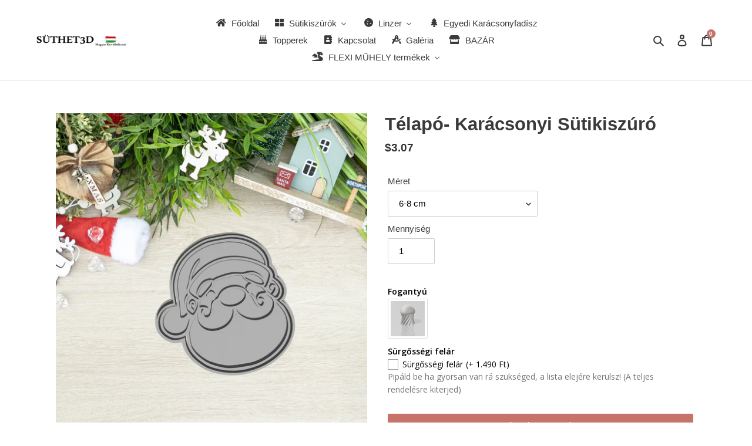

--- FILE ---
content_type: text/html; charset=utf-8
request_url: https://sutheted.hu/products/telapo-karacsonyi-sutikiszuro
body_size: 87997
content:
<!doctype html>
<html class="no-js" lang="hu">
<head>
  <meta charset="utf-8">
  <meta http-equiv="X-UA-Compatible" content="IE=edge,chrome=1">
  <meta name="viewport" content="width=device-width,initial-scale=1">
  <meta name="theme-color" content="#c67469">

  <link rel="preconnect" href="https://cdn.shopify.com" crossorigin>
  <link rel="preconnect" href="https://fonts.shopifycdn.com" crossorigin>
  <link rel="preconnect" href="https://monorail-edge.shopifysvc.com"><link rel="preload" href="//sutheted.hu/cdn/shop/t/10/assets/theme.css?v=136619971045174987231668022924" as="style">
  <link rel="preload" as="font" href="" type="font/woff2" crossorigin>
  <link rel="preload" as="font" href="" type="font/woff2" crossorigin>
  <link rel="preload" as="font" href="" type="font/woff2" crossorigin>
  <link rel="preload" href="//sutheted.hu/cdn/shop/t/10/assets/theme.js?v=16203573537316399521668022924" as="script">
  <link rel="preload" href="//sutheted.hu/cdn/shop/t/10/assets/lazysizes.js?v=63098554868324070131668022924" as="script"><link rel="canonical" href="https://sutheted.hu/products/telapo-karacsonyi-sutikiszuro"><link rel="shortcut icon" href="//sutheted.hu/cdn/shop/files/2cd43b_4038311724c3491bb8cd20481af96d31_mv2_32x32.png?v=1642458070" type="image/png"><title>Télapó- Karácsonyi Sütikiszúró - Süthet3d</title><meta name="description" content="Vásárolj Télapó- Karácsonyi Sütikiszúró-t akár HUF990.00 -ért! További minták: Halloween sütikiszúró, Karácsonyi linzer, Húsvéti minták"><!-- /snippets/social-meta-tags.liquid -->


<meta property="og:site_name" content="Süthet3d">
<meta property="og:url" content="https://sutheted.hu/products/telapo-karacsonyi-sutikiszuro">
<meta property="og:title" content="Télapó- Karácsonyi Sütikiszúró - Süthet3d">
<meta property="og:type" content="product">
<meta property="og:description" content="Vásárolj Télapó- Karácsonyi Sütikiszúró-t akár HUF990.00 -ért! További minták: Halloween sütikiszúró, Karácsonyi linzer, Húsvéti minták"><meta property="og:image" content="http://sutheted.hu/cdn/shop/files/telapo-karacsonyi-sutikiszuro-294047.jpg?v=1742331536">
  <meta property="og:image:secure_url" content="https://sutheted.hu/cdn/shop/files/telapo-karacsonyi-sutikiszuro-294047.jpg?v=1742331536">
  <meta property="og:image:width" content="2048">
  <meta property="og:image:height" content="2048">
  <meta property="og:price:amount" content="990">
  <meta property="og:price:currency" content="HUF">



<meta name="twitter:card" content="summary_large_image">
<meta name="twitter:title" content="Télapó- Karácsonyi Sütikiszúró - Süthet3d">
<meta name="twitter:description" content="Vásárolj Télapó- Karácsonyi Sütikiszúró-t akár HUF990.00 -ért! További minták: Halloween sütikiszúró, Karácsonyi linzer, Húsvéti minták">

  
<style data-shopify>
:root {
    --color-text: #3a3a3a;
    --color-text-rgb: 58, 58, 58;
    --color-body-text: #333232;
    --color-sale-text: #EA0606;
    --color-small-button-text-border: #3a3a3a;
    --color-text-field: #ffffff;
    --color-text-field-text: #000000;
    --color-text-field-text-rgb: 0, 0, 0;

    --color-btn-primary: #c67469;
    --color-btn-primary-darker: #b75345;
    --color-btn-primary-text: #ffffff;

    --color-blankstate: rgba(51, 50, 50, 0.35);
    --color-blankstate-border: rgba(51, 50, 50, 0.2);
    --color-blankstate-background: rgba(51, 50, 50, 0.1);

    --color-text-focus:#606060;
    --color-overlay-text-focus:#e6e6e6;
    --color-btn-primary-focus:#b75345;
    --color-btn-social-focus:#d2d2d2;
    --color-small-button-text-border-focus:#606060;
    --predictive-search-focus:#f2f2f2;

    --color-body: #ffffff;
    --color-bg: #ffffff;
    --color-bg-rgb: 255, 255, 255;
    --color-bg-alt: rgba(51, 50, 50, 0.05);
    --color-bg-currency-selector: rgba(51, 50, 50, 0.2);

    --color-overlay-title-text: #ffffff;
    --color-image-overlay: #685858;
    --color-image-overlay-rgb: 104, 88, 88;--opacity-image-overlay: 0.4;--hover-overlay-opacity: 0.8;

    --color-border: #ebebeb;
    --color-border-form: #cccccc;
    --color-border-form-darker: #b3b3b3;

    --svg-select-icon: url(//sutheted.hu/cdn/shop/t/10/assets/ico-select.svg?v=29003672709104678581668022924);
    --slick-img-url: url(//sutheted.hu/cdn/shop/t/10/assets/ajax-loader.gif?v=41356863302472015721668022924);

    --font-weight-body--bold: 700;
    --font-weight-body--bolder: 700;

    --font-stack-header: Helvetica, Arial, sans-serif;
    --font-style-header: normal;
    --font-weight-header: 700;

    --font-stack-body: Helvetica, Arial, sans-serif;
    --font-style-body: normal;
    --font-weight-body: 400;

    --font-size-header: 23;

    --font-size-base: 15;

    --font-h1-desktop: 31;
    --font-h1-mobile: 28;
    --font-h2-desktop: 17;
    --font-h2-mobile: 16;
    --font-h3-mobile: 17;
    --font-h4-desktop: 15;
    --font-h4-mobile: 14;
    --font-h5-desktop: 13;
    --font-h5-mobile: 12;
    --font-h6-desktop: 12;
    --font-h6-mobile: 11;

    --font-mega-title-large-desktop: 57;

    --font-rich-text-large: 17;
    --font-rich-text-small: 13;

    
--color-video-bg: #f2f2f2;

    
    --global-color-image-loader-primary: rgba(58, 58, 58, 0.06);
    --global-color-image-loader-secondary: rgba(58, 58, 58, 0.12);
  }
</style>


  <style>*,::after,::before{box-sizing:border-box}body{margin:0}body,html{background-color:var(--color-body)}body,button{font-size:calc(var(--font-size-base) * 1px);font-family:var(--font-stack-body);font-style:var(--font-style-body);font-weight:var(--font-weight-body);color:var(--color-text);line-height:1.5}body,button{-webkit-font-smoothing:antialiased;-webkit-text-size-adjust:100%}.border-bottom{border-bottom:1px solid var(--color-border)}.btn--link{background-color:transparent;border:0;margin:0;color:var(--color-text);text-align:left}.text-right{text-align:right}.icon{display:inline-block;width:20px;height:20px;vertical-align:middle;fill:currentColor}.icon__fallback-text,.visually-hidden{position:absolute!important;overflow:hidden;clip:rect(0 0 0 0);height:1px;width:1px;margin:-1px;padding:0;border:0}svg.icon:not(.icon--full-color) circle,svg.icon:not(.icon--full-color) ellipse,svg.icon:not(.icon--full-color) g,svg.icon:not(.icon--full-color) line,svg.icon:not(.icon--full-color) path,svg.icon:not(.icon--full-color) polygon,svg.icon:not(.icon--full-color) polyline,svg.icon:not(.icon--full-color) rect,symbol.icon:not(.icon--full-color) circle,symbol.icon:not(.icon--full-color) ellipse,symbol.icon:not(.icon--full-color) g,symbol.icon:not(.icon--full-color) line,symbol.icon:not(.icon--full-color) path,symbol.icon:not(.icon--full-color) polygon,symbol.icon:not(.icon--full-color) polyline,symbol.icon:not(.icon--full-color) rect{fill:inherit;stroke:inherit}li{list-style:none}.list--inline{padding:0;margin:0}.list--inline>li{display:inline-block;margin-bottom:0;vertical-align:middle}a{color:var(--color-text);text-decoration:none}.h1,.h2,h1,h2{margin:0 0 17.5px;font-family:var(--font-stack-header);font-style:var(--font-style-header);font-weight:var(--font-weight-header);line-height:1.2;overflow-wrap:break-word;word-wrap:break-word}.h1 a,.h2 a,h1 a,h2 a{color:inherit;text-decoration:none;font-weight:inherit}.h1,h1{font-size:calc(((var(--font-h1-desktop))/ (var(--font-size-base))) * 1em);text-transform:none;letter-spacing:0}@media only screen and (max-width:749px){.h1,h1{font-size:calc(((var(--font-h1-mobile))/ (var(--font-size-base))) * 1em)}}.h2,h2{font-size:calc(((var(--font-h2-desktop))/ (var(--font-size-base))) * 1em);text-transform:uppercase;letter-spacing:.1em}@media only screen and (max-width:749px){.h2,h2{font-size:calc(((var(--font-h2-mobile))/ (var(--font-size-base))) * 1em)}}p{color:var(--color-body-text);margin:0 0 19.44444px}@media only screen and (max-width:749px){p{font-size:calc(((var(--font-size-base) - 1)/ (var(--font-size-base))) * 1em)}}p:last-child{margin-bottom:0}@media only screen and (max-width:749px){.small--hide{display:none!important}}.grid{list-style:none;margin:0;padding:0;margin-left:-30px}.grid::after{content:'';display:table;clear:both}@media only screen and (max-width:749px){.grid{margin-left:-22px}}.grid::after{content:'';display:table;clear:both}.grid--no-gutters{margin-left:0}.grid--no-gutters .grid__item{padding-left:0}.grid--table{display:table;table-layout:fixed;width:100%}.grid--table>.grid__item{float:none;display:table-cell;vertical-align:middle}.grid__item{float:left;padding-left:30px;width:100%}@media only screen and (max-width:749px){.grid__item{padding-left:22px}}.grid__item[class*="--push"]{position:relative}@media only screen and (min-width:750px){.medium-up--one-quarter{width:25%}.medium-up--push-one-third{width:33.33%}.medium-up--one-half{width:50%}.medium-up--push-one-third{left:33.33%;position:relative}}.site-header{position:relative;background-color:var(--color-body)}@media only screen and (max-width:749px){.site-header{border-bottom:1px solid var(--color-border)}}@media only screen and (min-width:750px){.site-header{padding:0 55px}.site-header.logo--center{padding-top:30px}}.site-header__logo{margin:15px 0}.logo-align--center .site-header__logo{text-align:center;margin:0 auto}@media only screen and (max-width:749px){.logo-align--center .site-header__logo{text-align:left;margin:15px 0}}@media only screen and (max-width:749px){.site-header__logo{padding-left:22px;text-align:left}.site-header__logo img{margin:0}}.site-header__logo-link{display:inline-block;word-break:break-word}@media only screen and (min-width:750px){.logo-align--center .site-header__logo-link{margin:0 auto}}.site-header__logo-image{display:block}@media only screen and (min-width:750px){.site-header__logo-image{margin:0 auto}}.site-header__logo-image img{width:100%}.site-header__logo-image--centered img{margin:0 auto}.site-header__logo img{display:block}.site-header__icons{position:relative;white-space:nowrap}@media only screen and (max-width:749px){.site-header__icons{width:auto;padding-right:13px}.site-header__icons .btn--link,.site-header__icons .site-header__cart{font-size:calc(((var(--font-size-base))/ (var(--font-size-base))) * 1em)}}.site-header__icons-wrapper{position:relative;display:-webkit-flex;display:-ms-flexbox;display:flex;width:100%;-ms-flex-align:center;-webkit-align-items:center;-moz-align-items:center;-ms-align-items:center;-o-align-items:center;align-items:center;-webkit-justify-content:flex-end;-ms-justify-content:flex-end;justify-content:flex-end}.site-header__account,.site-header__cart,.site-header__search{position:relative}.site-header__search.site-header__icon{display:none}@media only screen and (min-width:1400px){.site-header__search.site-header__icon{display:block}}.site-header__search-toggle{display:block}@media only screen and (min-width:750px){.site-header__account,.site-header__cart{padding:10px 11px}}.site-header__cart-title,.site-header__search-title{position:absolute!important;overflow:hidden;clip:rect(0 0 0 0);height:1px;width:1px;margin:-1px;padding:0;border:0;display:block;vertical-align:middle}.site-header__cart-title{margin-right:3px}.site-header__cart-count{display:flex;align-items:center;justify-content:center;position:absolute;right:.4rem;top:.2rem;font-weight:700;background-color:var(--color-btn-primary);color:var(--color-btn-primary-text);border-radius:50%;min-width:1em;height:1em}.site-header__cart-count span{font-family:HelveticaNeue,"Helvetica Neue",Helvetica,Arial,sans-serif;font-size:calc(11em / 16);line-height:1}@media only screen and (max-width:749px){.site-header__cart-count{top:calc(7em / 16);right:0;border-radius:50%;min-width:calc(19em / 16);height:calc(19em / 16)}}@media only screen and (max-width:749px){.site-header__cart-count span{padding:.25em calc(6em / 16);font-size:12px}}.site-header__menu{display:none}@media only screen and (max-width:749px){.site-header__icon{display:inline-block;vertical-align:middle;padding:10px 11px;margin:0}}@media only screen and (min-width:750px){.site-header__icon .icon-search{margin-right:3px}}.announcement-bar{z-index:10;position:relative;text-align:center;border-bottom:1px solid transparent;padding:2px}.announcement-bar__link{display:block}.announcement-bar__message{display:block;padding:11px 22px;font-size:calc(((16)/ (var(--font-size-base))) * 1em);font-weight:var(--font-weight-header)}@media only screen and (min-width:750px){.announcement-bar__message{padding-left:55px;padding-right:55px}}.site-nav{position:relative;padding:0;text-align:center;margin:25px 0}.site-nav a{padding:3px 10px}.site-nav__link{display:block;white-space:nowrap}.site-nav--centered .site-nav__link{padding-top:0}.site-nav__link .icon-chevron-down{width:calc(8em / 16);height:calc(8em / 16);margin-left:.5rem}.site-nav__label{border-bottom:1px solid transparent}.site-nav__link--active .site-nav__label{border-bottom-color:var(--color-text)}.site-nav__link--button{border:none;background-color:transparent;padding:3px 10px}.site-header__mobile-nav{z-index:11;position:relative;background-color:var(--color-body)}@media only screen and (max-width:749px){.site-header__mobile-nav{display:-webkit-flex;display:-ms-flexbox;display:flex;width:100%;-ms-flex-align:center;-webkit-align-items:center;-moz-align-items:center;-ms-align-items:center;-o-align-items:center;align-items:center}}.mobile-nav--open .icon-close{display:none}.main-content{opacity:0}.main-content .shopify-section{display:none}.main-content .shopify-section:first-child{display:inherit}.critical-hidden{display:none}</style>

  <script>
    window.performance.mark('debut:theme_stylesheet_loaded.start');

    function onLoadStylesheet() {
      performance.mark('debut:theme_stylesheet_loaded.end');
      performance.measure('debut:theme_stylesheet_loaded', 'debut:theme_stylesheet_loaded.start', 'debut:theme_stylesheet_loaded.end');

      var url = "//sutheted.hu/cdn/shop/t/10/assets/theme.css?v=136619971045174987231668022924";
      var link = document.querySelector('link[href="' + url + '"]');
      link.loaded = true;
      link.dispatchEvent(new Event('load'));
    }
  </script>

  <link rel="stylesheet" href="//sutheted.hu/cdn/shop/t/10/assets/theme.css?v=136619971045174987231668022924" type="text/css" media="print" onload="this.media='all';onLoadStylesheet()">

  <style>
    
    
    
    
    
    
  </style>

  <script>const moneyFormat = "\u003cspan class=money\u003e{{amount_no_decimals_with_comma_separator}}\u003c\/span\u003e"
var theme = {
      breakpoints: {
        medium: 750,
        large: 990,
        widescreen: 1400
      },
      strings: {
        addToCart: "Hozzáadás a kosárhoz",
        soldOut: "Elfogyott",
        unavailable: "Nincs készleten",
        regularPrice: "Normál ár",
        salePrice: "Akciós ár",
        sale: "Akciós",
        fromLowestPrice: "[price]-tól",
        vendor: "Forgalmazó",
        showMore: "Több megjelenítése",
        showLess: "Kevesebb megjelenítése",
        searchFor: "Keresés",
        addressError: "Hiba történt a cím keresésekor",
        addressNoResults: "Nincs eredmény erre a címre",
        addressQueryLimit: "Túllépted a felhasználható Google API-k számát. Érdemes lehet \u003ca href=\"https:\/\/developers.google.com\/maps\/premium\/usage-limits\"\u003eprémium csomagra\u003c\/a\u003e váltanod.",
        authError: "Hiba történt a Google Térkép-fiók hitelesítésekor.",
        newWindow: "Új ablakban nyílik meg.",
        external: "Külső weboldalt nyit meg.",
        newWindowExternal: "Új ablakban nyitja meg a külső weboldalt.",
        removeLabel: "[product] eltávolítása",
        update: "Frissítés",
        quantity: "Mennyiség",
        discountedTotal: "Kedvezményes végösszeg",
        regularTotal: "Normál végösszeg",
        priceColumn: "A kedvezményre vonatkozó részleteket az Ár oszlopban találod.",
        quantityMinimumMessage: "1-nél kisebb mennyiség nem adható meg",
        cartError: "Hiba történt a kosár frissítése közben. Kérjük, próbálkozz újra.",
        removedItemMessage: "\u003cspan class=\"cart__removed-product-details\"\u003e([quantity]) [link]\u003c\/span\u003e eltávolítva a kosárból.",
        unitPrice: "Egységár",
        unitPriceSeparator: "per",
        oneCartCount: "1 elem",
        otherCartCount: "[count] elem",
        quantityLabel: "Mennyiség: [count]",
        products: "Termékek",
        loading: "Betöltés",
        number_of_results: "[result_number] \/ [results_count]",
        number_of_results_found: "[results_count] találat",
        one_result_found: "1 találat"
      },
      moneyFormat: moneyFormat,
      moneyFormatWithCurrency: "\u003cspan class=money\u003e{{amount_no_decimals_with_comma_separator}} Ft\u003c\/span\u003e",
      settings: {
        predictiveSearchEnabled: true,
        predictiveSearchShowPrice: false,
        predictiveSearchShowVendor: false
      },
      stylesheet: "//sutheted.hu/cdn/shop/t/10/assets/theme.css?v=136619971045174987231668022924"
    };document.documentElement.className = document.documentElement.className.replace('no-js', 'js');
  </script><script src="//sutheted.hu/cdn/shop/t/10/assets/theme.js?v=16203573537316399521668022924" defer="defer"></script>
  <script src="//sutheted.hu/cdn/shop/t/10/assets/lazysizes.js?v=63098554868324070131668022924" async="async"></script>

  <script type="text/javascript">
    if (window.MSInputMethodContext && document.documentMode) {
      var scripts = document.getElementsByTagName('script')[0];
      var polyfill = document.createElement("script");
      polyfill.defer = true;
      polyfill.src = "//sutheted.hu/cdn/shop/t/10/assets/ie11CustomProperties.min.js?v=146208399201472936201668022924";

      scripts.parentNode.insertBefore(polyfill, scripts);
    }
  </script><script>window.performance && window.performance.mark && window.performance.mark('shopify.content_for_header.start');</script><meta name="facebook-domain-verification" content="508lkfwef2vnq9zwwykmbv47hvbe6z">
<meta name="google-site-verification" content="KBI84gmZDPBzPU2wn1lwm6HulTqnfONdWsT4xE6DdA0">
<meta name="facebook-domain-verification" content="1q968xzivimyg97u3idbdodgs8mwza">
<meta id="shopify-digital-wallet" name="shopify-digital-wallet" content="/62129668328/digital_wallets/dialog">
<link rel="alternate" hreflang="x-default" href="https://sutheted.hu/products/telapo-karacsonyi-sutikiszuro">
<link rel="alternate" hreflang="hu" href="https://sutheted.hu/products/telapo-karacsonyi-sutikiszuro">
<link rel="alternate" hreflang="ro" href="https://sutheted.hu/ro/products/telapo-karacsonyi-sutikiszuro">
<link rel="alternate" type="application/json+oembed" href="https://sutheted.hu/products/telapo-karacsonyi-sutikiszuro.oembed">
<script async="async" src="/checkouts/internal/preloads.js?locale=hu-HU"></script>
<script id="shopify-features" type="application/json">{"accessToken":"82c41ac16e75f0389497d1a5da530057","betas":["rich-media-storefront-analytics"],"domain":"sutheted.hu","predictiveSearch":true,"shopId":62129668328,"locale":"hu"}</script>
<script>var Shopify = Shopify || {};
Shopify.shop = "suthet3d.myshopify.com";
Shopify.locale = "hu";
Shopify.currency = {"active":"HUF","rate":"1.0"};
Shopify.country = "HU";
Shopify.theme = {"name":"Debut kod elotti","id":136075215080,"schema_name":"Debut","schema_version":"17.14.1","theme_store_id":796,"role":"main"};
Shopify.theme.handle = "null";
Shopify.theme.style = {"id":null,"handle":null};
Shopify.cdnHost = "sutheted.hu/cdn";
Shopify.routes = Shopify.routes || {};
Shopify.routes.root = "/";</script>
<script type="module">!function(o){(o.Shopify=o.Shopify||{}).modules=!0}(window);</script>
<script>!function(o){function n(){var o=[];function n(){o.push(Array.prototype.slice.apply(arguments))}return n.q=o,n}var t=o.Shopify=o.Shopify||{};t.loadFeatures=n(),t.autoloadFeatures=n()}(window);</script>
<script id="shop-js-analytics" type="application/json">{"pageType":"product"}</script>
<script defer="defer" async type="module" src="//sutheted.hu/cdn/shopifycloud/shop-js/modules/v2/client.init-shop-cart-sync_DGf6IQRe.hu.esm.js"></script>
<script defer="defer" async type="module" src="//sutheted.hu/cdn/shopifycloud/shop-js/modules/v2/chunk.common_DXNxTWkv.esm.js"></script>
<script defer="defer" async type="module" src="//sutheted.hu/cdn/shopifycloud/shop-js/modules/v2/chunk.modal_CVfUphK8.esm.js"></script>
<script type="module">
  await import("//sutheted.hu/cdn/shopifycloud/shop-js/modules/v2/client.init-shop-cart-sync_DGf6IQRe.hu.esm.js");
await import("//sutheted.hu/cdn/shopifycloud/shop-js/modules/v2/chunk.common_DXNxTWkv.esm.js");
await import("//sutheted.hu/cdn/shopifycloud/shop-js/modules/v2/chunk.modal_CVfUphK8.esm.js");

  window.Shopify.SignInWithShop?.initShopCartSync?.({"fedCMEnabled":true,"windoidEnabled":true});

</script>
<script>(function() {
  var isLoaded = false;
  function asyncLoad() {
    if (isLoaded) return;
    isLoaded = true;
    var urls = ["https:\/\/cdn.one.store\/javascript\/dist\/1.0\/jcr-widget.js?account_id=shopify:suthet3d.myshopify.com\u0026shop=suthet3d.myshopify.com","\/\/www.powr.io\/powr.js?powr-token=suthet3d.myshopify.com\u0026external-type=shopify\u0026shop=suthet3d.myshopify.com","https:\/\/cdn.shopify.com\/s\/files\/1\/0621\/2966\/8328\/t\/10\/assets\/booster_eu_cookie_62129668328.js?v=1669139506\u0026shop=suthet3d.myshopify.com","https:\/\/production.parcely.app\/cartV2.js?shop=suthet3d.myshopify.com"];
    for (var i = 0; i < urls.length; i++) {
      var s = document.createElement('script');
      s.type = 'text/javascript';
      s.async = true;
      s.src = urls[i];
      var x = document.getElementsByTagName('script')[0];
      x.parentNode.insertBefore(s, x);
    }
  };
  if(window.attachEvent) {
    window.attachEvent('onload', asyncLoad);
  } else {
    window.addEventListener('load', asyncLoad, false);
  }
})();</script>
<script id="__st">var __st={"a":62129668328,"offset":3600,"reqid":"c2ed427f-6830-4f8f-9998-c7a6f54a3936-1769462481","pageurl":"sutheted.hu\/products\/telapo-karacsonyi-sutikiszuro","u":"4feaefa640ce","p":"product","rtyp":"product","rid":7960451449064};</script>
<script>window.ShopifyPaypalV4VisibilityTracking = true;</script>
<script id="captcha-bootstrap">!function(){'use strict';const t='contact',e='account',n='new_comment',o=[[t,t],['blogs',n],['comments',n],[t,'customer']],c=[[e,'customer_login'],[e,'guest_login'],[e,'recover_customer_password'],[e,'create_customer']],r=t=>t.map((([t,e])=>`form[action*='/${t}']:not([data-nocaptcha='true']) input[name='form_type'][value='${e}']`)).join(','),a=t=>()=>t?[...document.querySelectorAll(t)].map((t=>t.form)):[];function s(){const t=[...o],e=r(t);return a(e)}const i='password',u='form_key',d=['recaptcha-v3-token','g-recaptcha-response','h-captcha-response',i],f=()=>{try{return window.sessionStorage}catch{return}},m='__shopify_v',_=t=>t.elements[u];function p(t,e,n=!1){try{const o=window.sessionStorage,c=JSON.parse(o.getItem(e)),{data:r}=function(t){const{data:e,action:n}=t;return t[m]||n?{data:e,action:n}:{data:t,action:n}}(c);for(const[e,n]of Object.entries(r))t.elements[e]&&(t.elements[e].value=n);n&&o.removeItem(e)}catch(o){console.error('form repopulation failed',{error:o})}}const l='form_type',E='cptcha';function T(t){t.dataset[E]=!0}const w=window,h=w.document,L='Shopify',v='ce_forms',y='captcha';let A=!1;((t,e)=>{const n=(g='f06e6c50-85a8-45c8-87d0-21a2b65856fe',I='https://cdn.shopify.com/shopifycloud/storefront-forms-hcaptcha/ce_storefront_forms_captcha_hcaptcha.v1.5.2.iife.js',D={infoText:'hCaptcha által védett',privacyText:'Adatvédelem',termsText:'Használati feltételek'},(t,e,n)=>{const o=w[L][v],c=o.bindForm;if(c)return c(t,g,e,D).then(n);var r;o.q.push([[t,g,e,D],n]),r=I,A||(h.body.append(Object.assign(h.createElement('script'),{id:'captcha-provider',async:!0,src:r})),A=!0)});var g,I,D;w[L]=w[L]||{},w[L][v]=w[L][v]||{},w[L][v].q=[],w[L][y]=w[L][y]||{},w[L][y].protect=function(t,e){n(t,void 0,e),T(t)},Object.freeze(w[L][y]),function(t,e,n,w,h,L){const[v,y,A,g]=function(t,e,n){const i=e?o:[],u=t?c:[],d=[...i,...u],f=r(d),m=r(i),_=r(d.filter((([t,e])=>n.includes(e))));return[a(f),a(m),a(_),s()]}(w,h,L),I=t=>{const e=t.target;return e instanceof HTMLFormElement?e:e&&e.form},D=t=>v().includes(t);t.addEventListener('submit',(t=>{const e=I(t);if(!e)return;const n=D(e)&&!e.dataset.hcaptchaBound&&!e.dataset.recaptchaBound,o=_(e),c=g().includes(e)&&(!o||!o.value);(n||c)&&t.preventDefault(),c&&!n&&(function(t){try{if(!f())return;!function(t){const e=f();if(!e)return;const n=_(t);if(!n)return;const o=n.value;o&&e.removeItem(o)}(t);const e=Array.from(Array(32),(()=>Math.random().toString(36)[2])).join('');!function(t,e){_(t)||t.append(Object.assign(document.createElement('input'),{type:'hidden',name:u})),t.elements[u].value=e}(t,e),function(t,e){const n=f();if(!n)return;const o=[...t.querySelectorAll(`input[type='${i}']`)].map((({name:t})=>t)),c=[...d,...o],r={};for(const[a,s]of new FormData(t).entries())c.includes(a)||(r[a]=s);n.setItem(e,JSON.stringify({[m]:1,action:t.action,data:r}))}(t,e)}catch(e){console.error('failed to persist form',e)}}(e),e.submit())}));const S=(t,e)=>{t&&!t.dataset[E]&&(n(t,e.some((e=>e===t))),T(t))};for(const o of['focusin','change'])t.addEventListener(o,(t=>{const e=I(t);D(e)&&S(e,y())}));const B=e.get('form_key'),M=e.get(l),P=B&&M;t.addEventListener('DOMContentLoaded',(()=>{const t=y();if(P)for(const e of t)e.elements[l].value===M&&p(e,B);[...new Set([...A(),...v().filter((t=>'true'===t.dataset.shopifyCaptcha))])].forEach((e=>S(e,t)))}))}(h,new URLSearchParams(w.location.search),n,t,e,['guest_login'])})(!0,!0)}();</script>
<script integrity="sha256-4kQ18oKyAcykRKYeNunJcIwy7WH5gtpwJnB7kiuLZ1E=" data-source-attribution="shopify.loadfeatures" defer="defer" src="//sutheted.hu/cdn/shopifycloud/storefront/assets/storefront/load_feature-a0a9edcb.js" crossorigin="anonymous"></script>
<script data-source-attribution="shopify.dynamic_checkout.dynamic.init">var Shopify=Shopify||{};Shopify.PaymentButton=Shopify.PaymentButton||{isStorefrontPortableWallets:!0,init:function(){window.Shopify.PaymentButton.init=function(){};var t=document.createElement("script");t.src="https://sutheted.hu/cdn/shopifycloud/portable-wallets/latest/portable-wallets.hu.js",t.type="module",document.head.appendChild(t)}};
</script>
<script data-source-attribution="shopify.dynamic_checkout.buyer_consent">
  function portableWalletsHideBuyerConsent(e){var t=document.getElementById("shopify-buyer-consent"),n=document.getElementById("shopify-subscription-policy-button");t&&n&&(t.classList.add("hidden"),t.setAttribute("aria-hidden","true"),n.removeEventListener("click",e))}function portableWalletsShowBuyerConsent(e){var t=document.getElementById("shopify-buyer-consent"),n=document.getElementById("shopify-subscription-policy-button");t&&n&&(t.classList.remove("hidden"),t.removeAttribute("aria-hidden"),n.addEventListener("click",e))}window.Shopify?.PaymentButton&&(window.Shopify.PaymentButton.hideBuyerConsent=portableWalletsHideBuyerConsent,window.Shopify.PaymentButton.showBuyerConsent=portableWalletsShowBuyerConsent);
</script>
<script data-source-attribution="shopify.dynamic_checkout.cart.bootstrap">document.addEventListener("DOMContentLoaded",(function(){function t(){return document.querySelector("shopify-accelerated-checkout-cart, shopify-accelerated-checkout")}if(t())Shopify.PaymentButton.init();else{new MutationObserver((function(e,n){t()&&(Shopify.PaymentButton.init(),n.disconnect())})).observe(document.body,{childList:!0,subtree:!0})}}));
</script>
<link id="shopify-accelerated-checkout-styles" rel="stylesheet" media="screen" href="https://sutheted.hu/cdn/shopifycloud/portable-wallets/latest/accelerated-checkout-backwards-compat.css" crossorigin="anonymous">
<style id="shopify-accelerated-checkout-cart">
        #shopify-buyer-consent {
  margin-top: 1em;
  display: inline-block;
  width: 100%;
}

#shopify-buyer-consent.hidden {
  display: none;
}

#shopify-subscription-policy-button {
  background: none;
  border: none;
  padding: 0;
  text-decoration: underline;
  font-size: inherit;
  cursor: pointer;
}

#shopify-subscription-policy-button::before {
  box-shadow: none;
}

      </style>

<script>window.performance && window.performance.mark && window.performance.mark('shopify.content_for_header.end');</script><script>window.is_hulkpo_installed=true</script><!-- BEGIN app block: shopify://apps/buddha-mega-menu-navigation/blocks/megamenu/dbb4ce56-bf86-4830-9b3d-16efbef51c6f -->
<script>
        var productImageAndPrice = [],
            collectionImages = [],
            articleImages = [],
            mmLivIcons = false,
            mmFlipClock = false,
            mmFixesUseJquery = false,
            mmNumMMI = 9,
            mmSchemaTranslation = {},
            mmMenuStrings =  {"menuStrings":{"default":{"Főoldal":"Főoldal","Sütikiszúrók":"Sütikiszúrók","Állatos":"Állatos","Erdei Állatok":"Erdei Állatok","Kutyás":"Kutyás","Cicás":"Cicás","Dínós":"Dínós","Farm Állatok/Eszközök":"Farm Állatok/Eszközök","Safari":"Safari","Nyuszi / Tengerimalac / Hörcsög / Kisállatok":"Nyuszi / Tengerimalac / Hörcsög / Kisállatok","Ünnepek":"Ünnepek","Húsvét":"Húsvét","Anyák Napja":"Anyák Napja","Karácsony":"Karácsony","Halloween":"Halloween","Apák Napja":"Apák Napja","Születésnap":"Születésnap","Valentin nap / Páros":"Valentin nap / Páros","Esküvő":"Esküvő","Lánybúcsú":"Lánybúcsú","Újévi Sütikiszúrók":"Újévi Sütikiszúrók","Farsang":"Farsang","Ősz":"Ősz","Tavasz / Virágok":"Tavasz / Virágok","Szerszámok":"Szerszámok","Járművek":"Járművek","Mesefigura":"Mesefigura","Egyedi":"Egyedi","Utazás":"Utazás","Feliratok":"Feliratok","Baba":"Baba","Anime":"Anime","Fiús":"Fiús","Lányos":"Lányos","Egészség":"Egészség","Kenyér mintázók":"Kenyér mintázók","Linzer":"Linzer","Linzer Körvonal":"Linzer Körvonal","Linzer Közép":"Linzer Közép","Linzer Szettek":"Linzer Szettek","Egyedi Karácsonyfadísz":"Egyedi Karácsonyfadísz","Topperek":"Topperek","Kapcsolat":"Kapcsolat","Galéria":"Galéria","BAZÁR":"BAZÁR","FLEXI MŰHELY termékek":"FLEXI MŰHELY termékek","Flexi figurák":"Flexi figurák","Clickerek":"Clickerek","Fidgetek":"Fidgetek"}},"additional":{"default":{}}} ,
            mmShopLocale = "hu",
            mmShopLocaleCollectionsRoute = "/collections",
            mmSchemaDesignJSON = [{"action":"menu-select","value":"force-mega-menu"},{"action":"design","setting":"vertical_contact_left_alt_color","value":"#373131"},{"action":"design","setting":"vertical_contact_right_btn_bg_color","value":"#4c4141"},{"action":"design","setting":"vertical_addtocart_background_color","value":"#4c4141"},{"action":"design","setting":"vertical_background_color","value":"#685858"},{"action":"design","setting":"vertical_countdown_background_color","value":"#333333"},{"action":"design","setting":"vertical_countdown_color","value":"#ffffff"},{"action":"design","setting":"vertical_addtocart_text_color","value":"#ffffff"},{"action":"design","setting":"vertical_addtocart_enable","value":"true"},{"action":"design","setting":"vertical_contact_right_btn_text_color","value":"#ffffff"},{"action":"design","setting":"vertical_price_color","value":"#ffffff"},{"action":"design","setting":"vertical_link_hover_color","value":"#ffffff"},{"action":"design","setting":"vertical_text_color","value":"#ffffff"},{"action":"design","setting":"vertical_font_size","value":"13px"},{"action":"design","setting":"vertical_font_family","value":"Default"},{"action":"design","setting":"countdown_background_color","value":"#333333"},{"action":"design","setting":"countdown_color","value":"#ffffff"},{"action":"design","setting":"addtocart_background_hover_color","value":"#0da19a"},{"action":"design","setting":"addtocart_text_hover_color","value":"#ffffff"},{"action":"design","setting":"addtocart_background_color","value":"#ffffff"},{"action":"design","setting":"addtocart_text_color","value":"#333333"},{"action":"design","setting":"addtocart_enable","value":"true"},{"action":"design","setting":"contact_left_text_color","value":"#f1f1f0"},{"action":"design","setting":"contact_left_alt_color","value":"#CCCCCC"},{"action":"design","setting":"contact_left_bg_color","value":"#3A3A3A"},{"action":"design","setting":"contact_right_btn_bg_color","value":"#3A3A3A"},{"action":"design","setting":"contact_right_btn_text_color","value":"#ffffff"},{"action":"design","setting":"price_color","value":"#0da19a"},{"action":"design","setting":"background_color","value":"#ffffff"},{"action":"design","setting":"background_hover_color","value":"#f9f9f9"},{"action":"design","setting":"link_hover_color","value":"#0da19a"},{"action":"design","setting":"text_color","value":"#222222"},{"action":"design","setting":"font_size","value":"13px"},{"action":"design","setting":"font_family","value":"Default"}],
            mmDomChangeSkipUl = ",.slick-dots,.grid--view-items",
            buddhaMegaMenuShop = "suthet3d.myshopify.com",
            mmWireframeCompression = "0",
            mmExtensionAssetUrl = "https://cdn.shopify.com/extensions/019abe06-4a3f-7763-88da-170e1b54169b/mega-menu-151/assets/";var bestSellersHTML = '';var newestProductsHTML = '';/* get link lists api */
        var linkLists={"main-menu" : {"title":"Main menu", "items":["/","/collections/all","/collections/beszurhato-diszek","/collections/linzer-formak","/pages/contact",]},"footer" : {"title":"Footer menu", "items":["/search","/pages/gyik","/pages/afsz","/pages/adatkezelesi-tajekoztato","/pages/fogyasztovedelmi-tajekoztato","/pages/jogi-nyilatkozat","/policies/terms-of-service","/policies/refund-policy","/pages/szuper-sutirecept",]},"customer-account-main-menu" : {"title":"Customer account main menu", "items":["/","https://shopify.com/62129668328/account/orders?locale=hu&amp;region_country=HU",]},};/*ENDPARSE*/

        linkLists["force-mega-menu"]={};linkLists["force-mega-menu"].title="Debut Theme - Mega Menu";linkLists["force-mega-menu"].items=[1];

        /* set product prices *//* get the collection images *//* get the article images *//* customer fixes */
        var mmThemeFixesBeforeInit = function(){ mobileMenuMilliseconds = 500; mmHorizontalMenus = "#AccessibleNav #SiteNav"; mmVerticalMenus = "#MobileNav"; }; var mmThemeFixesBefore = function(){ if (selectedMenu=="force-mega-menu" && tempMenuObject.u.id == "MobileNav") { tempMenuObject.forceMenu = true; tempMenuObject.skipCheck = true; tempMenuObject.liClasses = "mobile-nav__item border-bottom"; tempMenuObject.aClasses = "mobile-nav__link"; tempMenuObject.liItems = []; var children = tempMenuObject.u.children; for (var i=0; i<children.length; i++) { if (children[i].nodeName == "LI") { if (children[i].querySelector(".currency-selector") == null) { tempMenuObject.liItems[tempMenuObject.liItems.length] = children[i]; } } } } else if (selectedMenu=="force-mega-menu" && tempMenuObject.u.id == "SiteNav") { tempMenuObject.forceMenu = true; tempMenuObject.skipCheck = true; tempMenuObject.liClasses = ""; tempMenuObject.aClasses = "site-nav__link site-nav__link--main"; tempMenuObject.liItems = []; var children = tempMenuObject.u.children; for (var i=0; i<children.length; i++) { if (children[i].nodeName == "LI") { tempMenuObject.liItems[tempMenuObject.liItems.length] = children[i]; } } } }; var mmThemeFixesAfter = function(){ var style = " .mobile-nav-wrapper { overflow:visible; z-index:1; opacity: 1; } .site-header { z-index:9; }"; mmAddStyle(style, "themeScript"); }; 
        

        var mmWireframe = {"html" : "<li role=\"none\" class=\"buddha-menu-item\" itemId=\"BMAab\"  ><a data-href=\"/\" href=\"/\" aria-label=\"Főoldal\" data-no-instant=\"\" onclick=\"mmGoToPage(this, event); return false;\" role=\"menuitem\"  ><i class=\"mm-icon static fas fa-home\" aria-hidden=\"true\"></i><span class=\"mm-title\">Főoldal</span></a></li><li role=\"none\" class=\"buddha-menu-item\" itemId=\"HEnO6\"  ><a data-href=\"/collections\" href=\"/collections\" aria-label=\"Sütikiszúrók\" data-no-instant=\"\" onclick=\"mmGoToPage(this, event); return false;\" role=\"menuitem\"  ><i class=\"mm-icon static fas fa-th-large\" aria-hidden=\"true\"></i><span class=\"mm-title\">Sütikiszúrók</span><i class=\"mm-arrow mm-angle-down\" aria-hidden=\"true\"></i><span class=\"toggle-menu-btn\" style=\"display:none;\" title=\"Toggle menu\" onclick=\"return toggleSubmenu(this)\"><span class=\"mm-arrow-icon\"><span class=\"bar-one\"></span><span class=\"bar-two\"></span></span></span></a><ul class=\"mm-submenu tree mm-icons medium \" role=\"menu\"><li data-href=\"/collections/allatos\" href=\"/collections/allatos\" aria-label=\"Állatos\" data-no-instant=\"\" onclick=\"mmGoToPage(this, event); return false;\" role=\"menuitem\"  ><a data-href=\"/collections/allatos\" href=\"/collections/allatos\" aria-label=\"Állatos\" data-no-instant=\"\" onclick=\"mmGoToPage(this, event); return false;\" role=\"menuitem\"  ><i class=\"mm-icon static fas fa-paw\" aria-hidden=\"true\"></i><span class=\"mm-title\">Állatos</span><i class=\"mm-arrow mm-angle-down\" aria-hidden=\"true\"></i><span class=\"toggle-menu-btn\" style=\"display:none;\" title=\"Toggle menu\" onclick=\"return toggleSubmenu(this)\"><span class=\"mm-arrow-icon\"><span class=\"bar-one\"></span><span class=\"bar-two\"></span></span></span></a><ul class=\"mm-submenu tree mm-icons medium mm-last-level\" role=\"menu\"><li data-href=\"/collections/erdei-allatok\" href=\"/collections/erdei-allatok\" aria-label=\"Erdei Állatok\" data-no-instant=\"\" onclick=\"mmGoToPage(this, event); return false;\" role=\"menuitem\"  ><a data-href=\"/collections/erdei-allatok\" href=\"/collections/erdei-allatok\" aria-label=\"Erdei Állatok\" data-no-instant=\"\" onclick=\"mmGoToPage(this, event); return false;\" role=\"menuitem\"  ><i class=\"mm-icon static fas fa-tree\" aria-hidden=\"true\"></i><span class=\"mm-title\">Erdei Állatok</span></a></li><li data-href=\"/collections/kutyas\" href=\"/collections/kutyas\" aria-label=\"Kutyás\" data-no-instant=\"\" onclick=\"mmGoToPage(this, event); return false;\" role=\"menuitem\"  ><a data-href=\"/collections/kutyas\" href=\"/collections/kutyas\" aria-label=\"Kutyás\" data-no-instant=\"\" onclick=\"mmGoToPage(this, event); return false;\" role=\"menuitem\"  ><i class=\"mm-icon static fas fa-paw\" aria-hidden=\"true\"></i><span class=\"mm-title\">Kutyás</span></a></li><li data-href=\"/collections/cicas\" href=\"/collections/cicas\" aria-label=\"Cicás\" data-no-instant=\"\" onclick=\"mmGoToPage(this, event); return false;\" role=\"menuitem\"  ><a data-href=\"/collections/cicas\" href=\"/collections/cicas\" aria-label=\"Cicás\" data-no-instant=\"\" onclick=\"mmGoToPage(this, event); return false;\" role=\"menuitem\"  ><i class=\"mm-icon static fas fa-cat\" aria-hidden=\"true\"></i><span class=\"mm-title\">Cicás</span></a></li><li data-href=\"/collections/dino\" href=\"/collections/dino\" aria-label=\"Dínós\" data-no-instant=\"\" onclick=\"mmGoToPage(this, event); return false;\" role=\"menuitem\"  ><a data-href=\"/collections/dino\" href=\"/collections/dino\" aria-label=\"Dínós\" data-no-instant=\"\" onclick=\"mmGoToPage(this, event); return false;\" role=\"menuitem\"  ><i class=\"mm-icon static fas fa-bone\" aria-hidden=\"true\"></i><span class=\"mm-title\">Dínós</span></a></li><li data-href=\"/collections/farm-allatok-eszkozok\" href=\"/collections/farm-allatok-eszkozok\" aria-label=\"Farm Állatok/Eszközök\" data-no-instant=\"\" onclick=\"mmGoToPage(this, event); return false;\" role=\"menuitem\"  ><a data-href=\"/collections/farm-allatok-eszkozok\" href=\"/collections/farm-allatok-eszkozok\" aria-label=\"Farm Állatok/Eszközök\" data-no-instant=\"\" onclick=\"mmGoToPage(this, event); return false;\" role=\"menuitem\"  ><i class=\"mm-icon static fas fa-tractor\" aria-hidden=\"true\"></i><span class=\"mm-title\">Farm Állatok/Eszközök</span></a></li><li data-href=\"/collections/safari\" href=\"/collections/safari\" aria-label=\"Safari\" data-no-instant=\"\" onclick=\"mmGoToPage(this, event); return false;\" role=\"menuitem\"  ><a data-href=\"/collections/safari\" href=\"/collections/safari\" aria-label=\"Safari\" data-no-instant=\"\" onclick=\"mmGoToPage(this, event); return false;\" role=\"menuitem\"  ><i class=\"mm-icon static fas fa-hippo\" aria-hidden=\"true\"></i><span class=\"mm-title\">Safari</span></a></li><li data-href=\"/collections/nyuszi-tengerimalac-horcsog-kisallatok\" href=\"/collections/nyuszi-tengerimalac-horcsog-kisallatok\" aria-label=\"Nyuszi / Tengerimalac / Hörcsög / Kisállatok\" data-no-instant=\"\" onclick=\"mmGoToPage(this, event); return false;\" role=\"menuitem\"  ><a data-href=\"/collections/nyuszi-tengerimalac-horcsog-kisallatok\" href=\"/collections/nyuszi-tengerimalac-horcsog-kisallatok\" aria-label=\"Nyuszi / Tengerimalac / Hörcsög / Kisállatok\" data-no-instant=\"\" onclick=\"mmGoToPage(this, event); return false;\" role=\"menuitem\"  ><i class=\"mm-icon static fab fa-gitlab\" aria-hidden=\"true\"></i><span class=\"mm-title\">Nyuszi / Tengerimalac / Hörcsög / Kisállatok</span></a></li></ul></li><li data-href=\"/collections/unnepek\" href=\"/collections/unnepek\" aria-label=\"Ünnepek\" data-no-instant=\"\" onclick=\"mmGoToPage(this, event); return false;\" role=\"menuitem\"  ><a data-href=\"/collections/unnepek\" href=\"/collections/unnepek\" aria-label=\"Ünnepek\" data-no-instant=\"\" onclick=\"mmGoToPage(this, event); return false;\" role=\"menuitem\"  ><i class=\"mm-icon static fas fa-birthday-cake\" aria-hidden=\"true\"></i><span class=\"mm-title\">Ünnepek</span><i class=\"mm-arrow mm-angle-down\" aria-hidden=\"true\"></i><span class=\"toggle-menu-btn\" style=\"display:none;\" title=\"Toggle menu\" onclick=\"return toggleSubmenu(this)\"><span class=\"mm-arrow-icon\"><span class=\"bar-one\"></span><span class=\"bar-two\"></span></span></span></a><ul class=\"mm-submenu tree mm-icons medium mm-last-level\" role=\"menu\"><li data-href=\"/collections/husvet\" href=\"/collections/husvet\" aria-label=\"Húsvét\" data-no-instant=\"\" onclick=\"mmGoToPage(this, event); return false;\" role=\"menuitem\"  ><a data-href=\"/collections/husvet\" href=\"/collections/husvet\" aria-label=\"Húsvét\" data-no-instant=\"\" onclick=\"mmGoToPage(this, event); return false;\" role=\"menuitem\"  ><i class=\"mm-icon static fas fa-egg\" aria-hidden=\"true\"></i><span class=\"mm-title\">Húsvét</span></a></li><li data-href=\"/collections/anyak-napja\" href=\"/collections/anyak-napja\" aria-label=\"Anyák Napja\" data-no-instant=\"\" onclick=\"mmGoToPage(this, event); return false;\" role=\"menuitem\"  ><a data-href=\"/collections/anyak-napja\" href=\"/collections/anyak-napja\" aria-label=\"Anyák Napja\" data-no-instant=\"\" onclick=\"mmGoToPage(this, event); return false;\" role=\"menuitem\"  ><i class=\"mm-icon static fas fa-heart\" aria-hidden=\"true\"></i><span class=\"mm-title\">Anyák Napja</span></a></li><li data-href=\"/collections/karacsony\" href=\"/collections/karacsony\" aria-label=\"Karácsony\" data-no-instant=\"\" onclick=\"mmGoToPage(this, event); return false;\" role=\"menuitem\"  ><a data-href=\"/collections/karacsony\" href=\"/collections/karacsony\" aria-label=\"Karácsony\" data-no-instant=\"\" onclick=\"mmGoToPage(this, event); return false;\" role=\"menuitem\"  ><i class=\"mm-icon static fas fa-candy-cane\" aria-hidden=\"true\"></i><span class=\"mm-title\">Karácsony</span></a></li><li data-href=\"/collections/halloween\" href=\"/collections/halloween\" aria-label=\"Halloween\" data-no-instant=\"\" onclick=\"mmGoToPage(this, event); return false;\" role=\"menuitem\"  ><a data-href=\"/collections/halloween\" href=\"/collections/halloween\" aria-label=\"Halloween\" data-no-instant=\"\" onclick=\"mmGoToPage(this, event); return false;\" role=\"menuitem\"  ><i class=\"mm-icon static fas fa-ghost\" aria-hidden=\"true\"></i><span class=\"mm-title\">Halloween</span></a></li><li data-href=\"/collections/apak-napja\" href=\"/collections/apak-napja\" aria-label=\"Apák Napja\" data-no-instant=\"\" onclick=\"mmGoToPage(this, event); return false;\" role=\"menuitem\"  ><a data-href=\"/collections/apak-napja\" href=\"/collections/apak-napja\" aria-label=\"Apák Napja\" data-no-instant=\"\" onclick=\"mmGoToPage(this, event); return false;\" role=\"menuitem\"  ><i class=\"mm-icon static fas fa-fist-raised\" aria-hidden=\"true\"></i><span class=\"mm-title\">Apák Napja</span></a></li><li data-href=\"/collections/szuletesnap\" href=\"/collections/szuletesnap\" aria-label=\"Születésnap\" data-no-instant=\"\" onclick=\"mmGoToPage(this, event); return false;\" role=\"menuitem\"  ><a data-href=\"/collections/szuletesnap\" href=\"/collections/szuletesnap\" aria-label=\"Születésnap\" data-no-instant=\"\" onclick=\"mmGoToPage(this, event); return false;\" role=\"menuitem\"  ><i class=\"mm-icon static fas fa-birthday-cake\" aria-hidden=\"true\"></i><span class=\"mm-title\">Születésnap</span></a></li><li data-href=\"/collections/valentinnap-paros-kiszurok\" href=\"/collections/valentinnap-paros-kiszurok\" aria-label=\"Valentin nap / Páros\" data-no-instant=\"\" onclick=\"mmGoToPage(this, event); return false;\" role=\"menuitem\"  ><a data-href=\"/collections/valentinnap-paros-kiszurok\" href=\"/collections/valentinnap-paros-kiszurok\" aria-label=\"Valentin nap / Páros\" data-no-instant=\"\" onclick=\"mmGoToPage(this, event); return false;\" role=\"menuitem\"  ><i class=\"mm-icon static fas fa-grin-hearts\" aria-hidden=\"true\"></i><span class=\"mm-title\">Valentin nap / Páros</span></a></li><li data-href=\"/collections/eskuvo\" href=\"/collections/eskuvo\" aria-label=\"Esküvő\" data-no-instant=\"\" onclick=\"mmGoToPage(this, event); return false;\" role=\"menuitem\"  ><a data-href=\"/collections/eskuvo\" href=\"/collections/eskuvo\" aria-label=\"Esküvő\" data-no-instant=\"\" onclick=\"mmGoToPage(this, event); return false;\" role=\"menuitem\"  ><i class=\"mm-icon static fas fa-dove\" aria-hidden=\"true\"></i><span class=\"mm-title\">Esküvő</span></a></li><li data-href=\"/collections/lanybucsu\" href=\"/collections/lanybucsu\" aria-label=\"Lánybúcsú\" data-no-instant=\"\" onclick=\"mmGoToPage(this, event); return false;\" role=\"menuitem\"  ><a data-href=\"/collections/lanybucsu\" href=\"/collections/lanybucsu\" aria-label=\"Lánybúcsú\" data-no-instant=\"\" onclick=\"mmGoToPage(this, event); return false;\" role=\"menuitem\"  ><i class=\"mm-icon static fas fa-glass-martini-alt\" aria-hidden=\"true\"></i><span class=\"mm-title\">Lánybúcsú</span></a></li><li data-href=\"/collections/ujev\" href=\"/collections/ujev\" aria-label=\"Újévi Sütikiszúrók\" data-no-instant=\"\" onclick=\"mmGoToPage(this, event); return false;\" role=\"menuitem\"  ><a data-href=\"/collections/ujev\" href=\"/collections/ujev\" aria-label=\"Újévi Sütikiszúrók\" data-no-instant=\"\" onclick=\"mmGoToPage(this, event); return false;\" role=\"menuitem\"  ><i class=\"mm-icon static fas fa-glass-cheers\" aria-hidden=\"true\"></i><span class=\"mm-title\">Újévi Sütikiszúrók</span></a></li><li data-href=\"/collections/farsang\" href=\"/collections/farsang\" aria-label=\"Farsang\" data-no-instant=\"\" onclick=\"mmGoToPage(this, event); return false;\" role=\"menuitem\"  ><a data-href=\"/collections/farsang\" href=\"/collections/farsang\" aria-label=\"Farsang\" data-no-instant=\"\" onclick=\"mmGoToPage(this, event); return false;\" role=\"menuitem\"  ><i class=\"mm-icon static fas fa-mask\" aria-hidden=\"true\"></i><span class=\"mm-title\">Farsang</span></a></li></ul></li><li data-href=\"/collections/osz\" href=\"/collections/osz\" aria-label=\"Ősz\" data-no-instant=\"\" onclick=\"mmGoToPage(this, event); return false;\" role=\"menuitem\"  ><a data-href=\"/collections/osz\" href=\"/collections/osz\" aria-label=\"Ősz\" data-no-instant=\"\" onclick=\"mmGoToPage(this, event); return false;\" role=\"menuitem\"  ><i class=\"mm-icon static fab fa-canadian-maple-leaf\" aria-hidden=\"true\"></i><span class=\"mm-title\">Ősz</span></a></li><li data-href=\"/collections/tavasz\" href=\"/collections/tavasz\" aria-label=\"Tavasz / Virágok\" data-no-instant=\"\" onclick=\"mmGoToPage(this, event); return false;\" role=\"menuitem\"  ><a data-href=\"/collections/tavasz\" href=\"/collections/tavasz\" aria-label=\"Tavasz / Virágok\" data-no-instant=\"\" onclick=\"mmGoToPage(this, event); return false;\" role=\"menuitem\"  ><i class=\"mm-icon static fab fa-envira\" aria-hidden=\"true\"></i><span class=\"mm-title\">Tavasz / Virágok</span></a></li><li data-href=\"/collections/szerszamok\" href=\"/collections/szerszamok\" aria-label=\"Szerszámok\" data-no-instant=\"\" onclick=\"mmGoToPage(this, event); return false;\" role=\"menuitem\"  ><a data-href=\"/collections/szerszamok\" href=\"/collections/szerszamok\" aria-label=\"Szerszámok\" data-no-instant=\"\" onclick=\"mmGoToPage(this, event); return false;\" role=\"menuitem\"  ><i class=\"mm-icon static fas fa-hammer\" aria-hidden=\"true\"></i><span class=\"mm-title\">Szerszámok</span></a></li><li data-href=\"/collections/jarmuvek\" href=\"/collections/jarmuvek\" aria-label=\"Járművek\" data-no-instant=\"\" onclick=\"mmGoToPage(this, event); return false;\" role=\"menuitem\"  ><a data-href=\"/collections/jarmuvek\" href=\"/collections/jarmuvek\" aria-label=\"Járművek\" data-no-instant=\"\" onclick=\"mmGoToPage(this, event); return false;\" role=\"menuitem\"  ><i class=\"mm-icon static fas fa-truck-monster\" aria-hidden=\"true\"></i><span class=\"mm-title\">Járművek</span></a></li><li data-href=\"/collections/mesefigura\" href=\"/collections/mesefigura\" aria-label=\"Mesefigura\" data-no-instant=\"\" onclick=\"mmGoToPage(this, event); return false;\" role=\"menuitem\"  ><a data-href=\"/collections/mesefigura\" href=\"/collections/mesefigura\" aria-label=\"Mesefigura\" data-no-instant=\"\" onclick=\"mmGoToPage(this, event); return false;\" role=\"menuitem\"  ><i class=\"mm-icon static fas fa-dragon\" aria-hidden=\"true\"></i><span class=\"mm-title\">Mesefigura</span></a></li><li data-href=\"/collections/egyedi\" href=\"/collections/egyedi\" aria-label=\"Egyedi\" data-no-instant=\"\" onclick=\"mmGoToPage(this, event); return false;\" role=\"menuitem\"  ><a data-href=\"/collections/egyedi\" href=\"/collections/egyedi\" aria-label=\"Egyedi\" data-no-instant=\"\" onclick=\"mmGoToPage(this, event); return false;\" role=\"menuitem\"  ><i class=\"mm-icon static fas fa-hand-holding-heart\" aria-hidden=\"true\"></i><span class=\"mm-title\">Egyedi</span></a></li><li data-href=\"/collections/utazas\" href=\"/collections/utazas\" aria-label=\"Utazás\" data-no-instant=\"\" onclick=\"mmGoToPage(this, event); return false;\" role=\"menuitem\"  ><a data-href=\"/collections/utazas\" href=\"/collections/utazas\" aria-label=\"Utazás\" data-no-instant=\"\" onclick=\"mmGoToPage(this, event); return false;\" role=\"menuitem\"  ><i class=\"mm-icon static fas fa-plane-departure\" aria-hidden=\"true\"></i><span class=\"mm-title\">Utazás</span></a></li><li data-href=\"/collections/feliratok\" href=\"/collections/feliratok\" aria-label=\"Feliratok\" data-no-instant=\"\" onclick=\"mmGoToPage(this, event); return false;\" role=\"menuitem\"  ><a data-href=\"/collections/feliratok\" href=\"/collections/feliratok\" aria-label=\"Feliratok\" data-no-instant=\"\" onclick=\"mmGoToPage(this, event); return false;\" role=\"menuitem\"  ><i class=\"mm-icon static fab fa-autoprefixer\" aria-hidden=\"true\"></i><span class=\"mm-title\">Feliratok</span></a></li><li data-href=\"/collections/baba\" href=\"/collections/baba\" aria-label=\"Baba\" data-no-instant=\"\" onclick=\"mmGoToPage(this, event); return false;\" role=\"menuitem\"  ><a data-href=\"/collections/baba\" href=\"/collections/baba\" aria-label=\"Baba\" data-no-instant=\"\" onclick=\"mmGoToPage(this, event); return false;\" role=\"menuitem\"  ><i class=\"mm-icon static fas fa-baby-carriage\" aria-hidden=\"true\"></i><span class=\"mm-title\">Baba</span></a></li><li data-href=\"/collections/anime\" href=\"/collections/anime\" aria-label=\"Anime\" data-no-instant=\"\" onclick=\"mmGoToPage(this, event); return false;\" role=\"menuitem\"  ><a data-href=\"/collections/anime\" href=\"/collections/anime\" aria-label=\"Anime\" data-no-instant=\"\" onclick=\"mmGoToPage(this, event); return false;\" role=\"menuitem\"  ><i class=\"mm-icon static fab fa-freebsd\" aria-hidden=\"true\"></i><span class=\"mm-title\">Anime</span></a></li><li data-href=\"/collections/fius\" href=\"/collections/fius\" aria-label=\"Fiús\" data-no-instant=\"\" onclick=\"mmGoToPage(this, event); return false;\" role=\"menuitem\"  ><a data-href=\"/collections/fius\" href=\"/collections/fius\" aria-label=\"Fiús\" data-no-instant=\"\" onclick=\"mmGoToPage(this, event); return false;\" role=\"menuitem\"  ><i class=\"mm-icon static fas fa-child\" aria-hidden=\"true\"></i><span class=\"mm-title\">Fiús</span></a></li><li data-href=\"/collections/lanyos\" href=\"/collections/lanyos\" aria-label=\"Lányos\" data-no-instant=\"\" onclick=\"mmGoToPage(this, event); return false;\" role=\"menuitem\"  ><a data-href=\"/collections/lanyos\" href=\"/collections/lanyos\" aria-label=\"Lányos\" data-no-instant=\"\" onclick=\"mmGoToPage(this, event); return false;\" role=\"menuitem\"  ><i class=\"mm-icon static fas fa-female\" aria-hidden=\"true\"></i><span class=\"mm-title\">Lányos</span></a></li><li data-href=\"/collections/egeszseg\" href=\"/collections/egeszseg\" aria-label=\"Egészség\" data-no-instant=\"\" onclick=\"mmGoToPage(this, event); return false;\" role=\"menuitem\"  ><a data-href=\"/collections/egeszseg\" href=\"/collections/egeszseg\" aria-label=\"Egészség\" data-no-instant=\"\" onclick=\"mmGoToPage(this, event); return false;\" role=\"menuitem\"  ><i class=\"mm-icon static fas fa-heartbeat\" aria-hidden=\"true\"></i><span class=\"mm-title\">Egészség</span></a></li><li data-href=\"/collections/kenyer-mintazok\" href=\"/collections/kenyer-mintazok\" aria-label=\"Kenyér mintázók\" data-no-instant=\"\" onclick=\"mmGoToPage(this, event); return false;\" role=\"menuitem\"  ><a data-href=\"/collections/kenyer-mintazok\" href=\"/collections/kenyer-mintazok\" aria-label=\"Kenyér mintázók\" data-no-instant=\"\" onclick=\"mmGoToPage(this, event); return false;\" role=\"menuitem\"  ><i class=\"mm-icon static fas fa-bread-slice\" aria-hidden=\"true\"></i><span class=\"mm-title\">Kenyér mintázók</span></a></li></ul></li><li role=\"none\" class=\"buddha-menu-item\" itemId=\"Y3dX4\"  ><a data-href=\"/collections/linzer-formak\" href=\"/collections/linzer-formak\" aria-label=\"Linzer\" data-no-instant=\"\" onclick=\"mmGoToPage(this, event); return false;\" role=\"menuitem\"  ><i class=\"mm-icon static fas fa-cookie\" aria-hidden=\"true\"></i><span class=\"mm-title\">Linzer</span><i class=\"mm-arrow mm-angle-down\" aria-hidden=\"true\"></i><span class=\"toggle-menu-btn\" style=\"display:none;\" title=\"Toggle menu\" onclick=\"return toggleSubmenu(this)\"><span class=\"mm-arrow-icon\"><span class=\"bar-one\"></span><span class=\"bar-two\"></span></span></span></a><ul class=\"mm-submenu tree mm-icons medium mm-last-level\" role=\"menu\"><li data-href=\"/collections/linzer-korvonal\" href=\"/collections/linzer-korvonal\" aria-label=\"Linzer Körvonal\" data-no-instant=\"\" onclick=\"mmGoToPage(this, event); return false;\" role=\"menuitem\"  ><a data-href=\"/collections/linzer-korvonal\" href=\"/collections/linzer-korvonal\" aria-label=\"Linzer Körvonal\" data-no-instant=\"\" onclick=\"mmGoToPage(this, event); return false;\" role=\"menuitem\"  ><i class=\"mm-icon static fas fa-circle-notch\" aria-hidden=\"true\"></i><span class=\"mm-title\">Linzer Körvonal</span></a></li><li data-href=\"/collections/linzer-kozep\" href=\"/collections/linzer-kozep\" aria-label=\"Linzer Közép\" data-no-instant=\"\" onclick=\"mmGoToPage(this, event); return false;\" role=\"menuitem\"  ><a data-href=\"/collections/linzer-kozep\" href=\"/collections/linzer-kozep\" aria-label=\"Linzer Közép\" data-no-instant=\"\" onclick=\"mmGoToPage(this, event); return false;\" role=\"menuitem\"  ><i class=\"mm-icon static fas fa-circle\" aria-hidden=\"true\"></i><span class=\"mm-title\">Linzer Közép</span></a></li><li data-href=\"/collections/linzer-szettek\" href=\"/collections/linzer-szettek\" aria-label=\"Linzer Szettek\" data-no-instant=\"\" onclick=\"mmGoToPage(this, event); return false;\" role=\"menuitem\"  ><a data-href=\"/collections/linzer-szettek\" href=\"/collections/linzer-szettek\" aria-label=\"Linzer Szettek\" data-no-instant=\"\" onclick=\"mmGoToPage(this, event); return false;\" role=\"menuitem\"  ><i class=\"mm-icon static fas fa-tags\" aria-hidden=\"true\"></i><span class=\"mm-title\">Linzer Szettek</span></a></li></ul></li><li role=\"none\" class=\"buddha-menu-item\" itemId=\"QE6sU\"  ><a data-href=\"/collections/egyedi-karacsonyfadisz\" href=\"/collections/egyedi-karacsonyfadisz\" aria-label=\"Egyedi Karácsonyfadísz\" data-no-instant=\"\" onclick=\"mmGoToPage(this, event); return false;\" role=\"menuitem\"  ><i class=\"mm-icon static fas fa-tree\" aria-hidden=\"true\"></i><span class=\"mm-title\">Egyedi Karácsonyfadísz</span></a></li><li role=\"none\" class=\"buddha-menu-item\" itemId=\"f5gkF\"  ><a data-href=\"/collections/beszurhato-diszek\" href=\"/collections/beszurhato-diszek\" aria-label=\"Topperek\" data-no-instant=\"\" onclick=\"mmGoToPage(this, event); return false;\" role=\"menuitem\"  ><i class=\"mm-icon static fas fa-birthday-cake\" aria-hidden=\"true\"></i><span class=\"mm-title\">Topperek</span></a></li><li role=\"none\" class=\"buddha-menu-item\" itemId=\"iYwhd\"  ><a data-href=\"/pages/contact\" href=\"/pages/contact\" aria-label=\"Kapcsolat\" data-no-instant=\"\" onclick=\"mmGoToPage(this, event); return false;\" role=\"menuitem\"  ><i class=\"mm-icon static fas fa-address-book\" aria-hidden=\"true\"></i><span class=\"mm-title\">Kapcsolat</span></a></li><li role=\"none\" class=\"buddha-menu-item\" itemId=\"UdCdb\"  ><a data-href=\"/pages/galeria\" href=\"/pages/galeria\" aria-label=\"Galéria\" data-no-instant=\"\" onclick=\"mmGoToPage(this, event); return false;\" role=\"menuitem\"  ><i class=\"mm-icon static fas fa-drafting-compass\" aria-hidden=\"true\"></i><span class=\"mm-title\">Galéria</span></a></li><li role=\"none\" class=\"buddha-menu-item\" itemId=\"FlDkM\"  ><a data-href=\"/collections/bazar\" href=\"/collections/bazar\" aria-label=\"BAZÁR\" data-no-instant=\"\" onclick=\"mmGoToPage(this, event); return false;\" role=\"menuitem\"  ><i class=\"mm-icon static fas fa-store\" aria-hidden=\"true\"></i><span class=\"mm-title\">BAZÁR</span></a></li><li role=\"none\" class=\"buddha-menu-item\" itemId=\"7MmDH\"  ><a data-href=\"/collections/flexi-muhely\" href=\"/collections/flexi-muhely\" aria-label=\"FLEXI MŰHELY termékek\" data-no-instant=\"\" onclick=\"mmGoToPage(this, event); return false;\" role=\"menuitem\"  ><i class=\"mm-icon static fas fa-dragon\" aria-hidden=\"true\"></i><span class=\"mm-title\">FLEXI MŰHELY termékek</span><i class=\"mm-arrow mm-angle-down\" aria-hidden=\"true\"></i><span class=\"toggle-menu-btn\" style=\"display:none;\" title=\"Toggle menu\" onclick=\"return toggleSubmenu(this)\"><span class=\"mm-arrow-icon\"><span class=\"bar-one\"></span><span class=\"bar-two\"></span></span></span></a><ul class=\"mm-submenu tree  small mm-last-level\" role=\"menu\"><li data-href=\"/collections/flexi-figurak\" href=\"/collections/flexi-figurak\" aria-label=\"Flexi figurák\" data-no-instant=\"\" onclick=\"mmGoToPage(this, event); return false;\" role=\"menuitem\"  ><a data-href=\"/collections/flexi-figurak\" href=\"/collections/flexi-figurak\" aria-label=\"Flexi figurák\" data-no-instant=\"\" onclick=\"mmGoToPage(this, event); return false;\" role=\"menuitem\"  ><span class=\"mm-title\">Flexi figurák</span></a></li><li data-href=\"/collections/flexi-figurak-copy\" href=\"/collections/flexi-figurak-copy\" aria-label=\"Clickerek\" data-no-instant=\"\" onclick=\"mmGoToPage(this, event); return false;\" role=\"menuitem\"  ><a data-href=\"/collections/flexi-figurak-copy\" href=\"/collections/flexi-figurak-copy\" aria-label=\"Clickerek\" data-no-instant=\"\" onclick=\"mmGoToPage(this, event); return false;\" role=\"menuitem\"  ><span class=\"mm-title\">Clickerek</span></a></li><li data-href=\"/collections/clickerek-copy\" href=\"/collections/clickerek-copy\" aria-label=\"Fidgetek\" data-no-instant=\"\" onclick=\"mmGoToPage(this, event); return false;\" role=\"menuitem\"  ><a data-href=\"/collections/clickerek-copy\" href=\"/collections/clickerek-copy\" aria-label=\"Fidgetek\" data-no-instant=\"\" onclick=\"mmGoToPage(this, event); return false;\" role=\"menuitem\"  ><span class=\"mm-title\">Fidgetek</span></a></li></ul></li>" };

        function mmLoadJS(file, async = true) {
            let script = document.createElement("script");
            script.setAttribute("src", file);
            script.setAttribute("data-no-instant", "");
            script.setAttribute("type", "text/javascript");
            script.setAttribute("async", async);
            document.head.appendChild(script);
        }
        function mmLoadCSS(file) {  
            var style = document.createElement('link');
            style.href = file;
            style.type = 'text/css';
            style.rel = 'stylesheet';
            document.head.append(style); 
        }
              
        var mmDisableWhenResIsLowerThan = '';
        var mmLoadResources = (mmDisableWhenResIsLowerThan == '' || mmDisableWhenResIsLowerThan == 0 || (mmDisableWhenResIsLowerThan > 0 && window.innerWidth>=mmDisableWhenResIsLowerThan));
        if (mmLoadResources) {
            /* load resources via js injection */
            mmLoadJS("https://cdn.shopify.com/extensions/019abe06-4a3f-7763-88da-170e1b54169b/mega-menu-151/assets/buddha-megamenu.js");
            
            mmLoadCSS("https://cdn.shopify.com/extensions/019abe06-4a3f-7763-88da-170e1b54169b/mega-menu-151/assets/buddha-megamenu2.css");mmLoadCSS("https://cdn.shopify.com/extensions/019abe06-4a3f-7763-88da-170e1b54169b/mega-menu-151/assets/fontawesome.css");}
    </script><!-- HIDE ORIGINAL MENU --><style id="mmHideOriginalMenuStyle"> #SiteNav {visibility: hidden !important;} </style>
        <script>
            setTimeout(function(){
                var mmHideStyle  = document.querySelector("#mmHideOriginalMenuStyle");
                if (mmHideStyle) mmHideStyle.parentNode.removeChild(mmHideStyle);
            },10000);
        </script>
<!-- END app block --><!-- BEGIN app block: shopify://apps/trustify-reviews/blocks/app-embed-block/60d505af-e468-47cf-a184-a06ccd6703ac -->

<script>
  window.trAppEmbedEnabled = true
  window.trAppPreloadStylesheet = true
</script>

<link href="//cdn.shopify.com/extensions/019ba1e2-b85e-7b34-a5dd-30b716ca8b83/trustify-facebook-reviews-723/assets/storefront.css" rel="stylesheet" type="text/css" media="all" />
<!-- BEGIN app snippet: product-data --><script>
  window.trReviewsProduct = {
    reviews: [],
    reviews_pagination: {},
    reviews_statistic: {}
  };
</script>


  <script>
    window.trReviewsProduct = {"reviews_statistic":{"rating_avg":5,"total_rating":155,"total_rating_1":0,"total_rating_2":0,"total_rating_3":0,"total_rating_4":0,"total_rating_5":155},"reviews":[{"id":1188813,"created_at":"2024-03-28T23:44:25Z","updated_at":"2025-07-09T11:34:57Z","deleted_at":null,"imported_at":"2024-07-27T11:45:31Z","shop":"suthet3d.myshopify.com","reference":"","rating":5,"title":"","content":"Húsvétre rendeltem.Szuper.Könnyű vele dolgozni,kényelmes a mérete.","reviewer_name":"Fogl-Klajkó Beáta","reviewer_id":"42766","reviewer_phone":"","status":true,"channel":1,"recommendation_type":"","avatar":"","avatar_fallback":"","iframe_url":"","pin":false,"product_id":7708659482856,"product_title":"Húsvéti kis Linzer Kiszúró Szett","product_image":"https://cdn.shopify.com/s/files/1/0621/2966/8328/files/husveti-kis-linzer-mini-kiszuro-szett-291805.jpg?v=1742330931","page_id":"","vote":0,"open_graph_story_id":"","seller_title":"","country":"HU","is_store":false,"is_popup":false,"is_verified":false,"is_favorite":false,"images":[{"id":763014,"created_at":"2024-03-28T23:44:25Z","updated_at":"2024-03-28T23:44:25Z","shop":"suthet3d.myshopify.com","review_id":1188813,"image":"review_image_1188813_1711655065_0.jpeg","fallback":"","size":0,"image_url":"https://trustifyreview.app/trustify-facebook-reviews-backend/static/public/stores/suthet3d.myshopify.com/review_image_1188813_1711655065_0.jpeg","thumbnail_url":"https://trustifyreview.app/trustify-facebook-reviews-backend/static/public/stores/suthet3d.myshopify.com/review_image_1188813_1711655065_0.jpeg"},{"id":763015,"created_at":"2024-03-28T23:44:25Z","updated_at":"2024-03-28T23:44:25Z","shop":"suthet3d.myshopify.com","review_id":1188813,"image":"review_image_1188813_1711655065_1.jpeg","fallback":"","size":0,"image_url":"https://trustifyreview.app/trustify-facebook-reviews-backend/static/public/stores/suthet3d.myshopify.com/review_image_1188813_1711655065_1.jpeg","thumbnail_url":"https://trustifyreview.app/trustify-facebook-reviews-backend/static/public/stores/suthet3d.myshopify.com/review_image_1188813_1711655065_1.jpeg"},{"id":763016,"created_at":"2024-03-28T23:44:25Z","updated_at":"2024-03-28T23:44:25Z","shop":"suthet3d.myshopify.com","review_id":1188813,"image":"review_image_1188813_1711655065_2.jpeg","fallback":"","size":0,"image_url":"https://trustifyreview.app/trustify-facebook-reviews-backend/static/public/stores/suthet3d.myshopify.com/review_image_1188813_1711655065_2.jpeg","thumbnail_url":"https://trustifyreview.app/trustify-facebook-reviews-backend/static/public/stores/suthet3d.myshopify.com/review_image_1188813_1711655065_2.jpeg"}],"product":{"id":2135372,"created_at":"2024-01-10T14:46:15Z","updated_at":"2025-03-18T20:48:53Z","shop":"suthet3d.myshopify.com","product_id":7708659482856,"title":"Húsvéti kis Linzer Kiszúró Szett","handle":"husveti-kis-linzer-kiszuro-szett","image_src":"https://cdn.shopify.com/s/files/1/0621/2966/8328/files/husveti-kis-linzer-mini-kiszuro-szett-291805.jpg?v=1742330931","status":"active","vendor":"suthet3d","product_type":"2 Részes Sütikiszúró","tags":"linzer, linzer szettek","blacklist_product_id":""},"reply":{"id":0,"created_at":"0001-01-01T00:00:00Z","updated_at":"0001-01-01T00:00:00Z","shop":"","review_id":0,"name":"","content":""},"variants":null},{"id":223717,"created_at":"2023-12-20T10:54:01Z","updated_at":"2025-03-19T01:26:16Z","deleted_at":null,"imported_at":"2024-07-25T18:50:12Z","shop":"suthet3d.myshopify.com","reference":"","rating":5,"title":"","content":"Minőségi termékek,csodaszép minták közül lehet válogatni!","reviewer_name":"Nikoletta Dudás","reviewer_id":"1","reviewer_phone":"","status":true,"channel":3,"recommendation_type":"","avatar":"https://platform-lookaside.fbsbx.com/platform/profilepic/?eai=AXHsHB6sPlAjbWOQPRnFedjIYZArM31YCGNMHq9iezSFi--WJkMaKPxe9-6aUqWmXgxDc-c1zzHZLw\u0026psid=6732097093522467\u0026height=200\u0026width=200\u0026ext=1707514093\u0026hash=AfoL8Sjxt5oZoJMLyFPLQ3ya8usoMCF05a6pszHnf1C8XA","avatar_fallback":"","iframe_url":"","pin":false,"product_id":7979867209960,"product_title":"Karácsonyi Kis Linzer Kiszúró Szett","product_image":"https://cdn.shopify.com/s/files/1/0621/2966/8328/files/karacsonyi-linzer-mini-kiszuro-kis-szett-398915.jpg?v=1742330930","page_id":"","vote":0,"open_graph_story_id":"","seller_title":"","country":"","is_store":false,"is_popup":false,"is_verified":false,"is_favorite":false,"images":[],"product":{"id":2135703,"created_at":"2024-01-10T14:46:16Z","updated_at":"2025-03-18T20:48:52Z","shop":"suthet3d.myshopify.com","product_id":7979867209960,"title":"Karácsonyi Kis Linzer Kiszúró Szett","handle":"kartacsonyi-kis-linzer-kiszuro-szett","image_src":"https://cdn.shopify.com/s/files/1/0621/2966/8328/files/karacsonyi-linzer-mini-kiszuro-kis-szett-398915.jpg?v=1742330930","status":"active","vendor":"suthet3d","product_type":"2 Részes Sütikiszúró","tags":"karácsony, linzer, linzer szettek","blacklist_product_id":""},"reply":{"id":0,"created_at":"0001-01-01T00:00:00Z","updated_at":"0001-01-01T00:00:00Z","shop":"","review_id":0,"name":"","content":""},"variants":null},{"id":223718,"created_at":"2023-12-18T21:05:42Z","updated_at":"2025-03-19T01:26:16Z","deleted_at":null,"imported_at":"2024-07-25T18:50:12Z","shop":"suthet3d.myshopify.com","reference":"","rating":5,"title":"","content":"Nagyon szépen köszönjük a szép sütikiszúrókat, élmény volt vele számunkra a keksz készítés és kislányunk is örömmel kóstolta az elkészült sütit. A receptet, technikát és a sütés időt még tökéletesíteni kell, de így is nagy öröm volt.❤️","reviewer_name":"Puskás-Nemes Anna","reviewer_id":"1","reviewer_phone":"","status":true,"channel":3,"recommendation_type":"","avatar":"https://platform-lookaside.fbsbx.com/platform/profilepic/?eai=AXE3SVEPWK4qQr62QA62g7CQlDCla98-nmGLLLfeWwQYb62rItGvLRkbAxmGL9r0r7F2eNfwFMCO6A\u0026psid=25152467154344430\u0026height=200\u0026width=200\u0026ext=1707514093\u0026hash=AfqitD_HSAZX8BPcUFYRKd_-jD9eLfhf5GgKQmWyXb9VSQ","avatar_fallback":"","iframe_url":"","pin":false,"product_id":7979867209960,"product_title":"Karácsonyi Kis Linzer Kiszúró Szett","product_image":"https://cdn.shopify.com/s/files/1/0621/2966/8328/files/karacsonyi-linzer-mini-kiszuro-kis-szett-398915.jpg?v=1742330930","page_id":"","vote":0,"open_graph_story_id":"","seller_title":"","country":"","is_store":false,"is_popup":false,"is_verified":false,"is_favorite":false,"images":[],"product":{"id":2135703,"created_at":"2024-01-10T14:46:16Z","updated_at":"2025-03-18T20:48:52Z","shop":"suthet3d.myshopify.com","product_id":7979867209960,"title":"Karácsonyi Kis Linzer Kiszúró Szett","handle":"kartacsonyi-kis-linzer-kiszuro-szett","image_src":"https://cdn.shopify.com/s/files/1/0621/2966/8328/files/karacsonyi-linzer-mini-kiszuro-kis-szett-398915.jpg?v=1742330930","status":"active","vendor":"suthet3d","product_type":"2 Részes Sütikiszúró","tags":"karácsony, linzer, linzer szettek","blacklist_product_id":""},"reply":{"id":0,"created_at":"0001-01-01T00:00:00Z","updated_at":"0001-01-01T00:00:00Z","shop":"","review_id":0,"name":"","content":""},"variants":null},{"id":223719,"created_at":"2023-12-17T23:35:55Z","updated_at":"2025-03-19T01:26:16Z","deleted_at":null,"imported_at":"2024-07-25T18:50:12Z","shop":"suthet3d.myshopify.com","reference":"","rating":5,"title":"","content":"Szuper  tartós formák nem csak egy használatot bírnak! Gyakran vannak használva nemcsak ünnepek előtt.","reviewer_name":"Bozsoki Tóth Zsuzsi","reviewer_id":"1","reviewer_phone":"","status":true,"channel":3,"recommendation_type":"","avatar":"https://platform-lookaside.fbsbx.com/platform/profilepic/?eai=AXEN4b42jRyRg8jCB6Nr9kPjzGkZESVdwpw4Uamq83DJEUIyEGHDPj01E8rPC3THt6XY1riyli4R_A\u0026psid=7201679703216979\u0026height=200\u0026width=200\u0026ext=1707514093\u0026hash=AfpKmZNNyFVWTEiB-Wk_SeK8YMM_7f4Nc7tSaGRXUDsYAA","avatar_fallback":"","iframe_url":"","pin":false,"product_id":7979867209960,"product_title":"Karácsonyi Kis Linzer Kiszúró Szett","product_image":"https://cdn.shopify.com/s/files/1/0621/2966/8328/files/karacsonyi-linzer-mini-kiszuro-kis-szett-398915.jpg?v=1742330930","page_id":"","vote":0,"open_graph_story_id":"","seller_title":"","country":"","is_store":false,"is_popup":false,"is_verified":false,"is_favorite":false,"images":[],"product":{"id":2135703,"created_at":"2024-01-10T14:46:16Z","updated_at":"2025-03-18T20:48:52Z","shop":"suthet3d.myshopify.com","product_id":7979867209960,"title":"Karácsonyi Kis Linzer Kiszúró Szett","handle":"kartacsonyi-kis-linzer-kiszuro-szett","image_src":"https://cdn.shopify.com/s/files/1/0621/2966/8328/files/karacsonyi-linzer-mini-kiszuro-kis-szett-398915.jpg?v=1742330930","status":"active","vendor":"suthet3d","product_type":"2 Részes Sütikiszúró","tags":"karácsony, linzer, linzer szettek","blacklist_product_id":""},"reply":{"id":0,"created_at":"0001-01-01T00:00:00Z","updated_at":"0001-01-01T00:00:00Z","shop":"","review_id":0,"name":"","content":""},"variants":null},{"id":223720,"created_at":"2023-12-17T21:42:32Z","updated_at":"2025-03-19T01:26:16Z","deleted_at":null,"imported_at":"2024-07-25T18:50:12Z","shop":"suthet3d.myshopify.com","reference":"","rating":5,"title":"","content":"❤ Egyedi csodaszép minták,, csak ajánlani tudom ! Boldog Karácsnyi ünnepeket !","reviewer_name":"Péterné Nyíri","reviewer_id":"1","reviewer_phone":"","status":true,"channel":3,"recommendation_type":"","avatar":"https://platform-lookaside.fbsbx.com/platform/profilepic/?eai=AXE_88lzZ3rRMzBo1uVJqbNjNjnw-Zi4bB_WZWQKAcJWzdBZ_uUFyeMR61iMdh8yNWg1asLMe0jPzg\u0026psid=7175923282459462\u0026height=200\u0026width=200\u0026ext=1707514094\u0026hash=Afpju4dd37Q85IUeIDUWTuiAZFfoiw8Ph3lmJvCCcJPpgg","avatar_fallback":"","iframe_url":"","pin":false,"product_id":7979867209960,"product_title":"Karácsonyi Kis Linzer Kiszúró Szett","product_image":"https://cdn.shopify.com/s/files/1/0621/2966/8328/files/karacsonyi-linzer-mini-kiszuro-kis-szett-398915.jpg?v=1742330930","page_id":"","vote":0,"open_graph_story_id":"","seller_title":"","country":"","is_store":false,"is_popup":false,"is_verified":false,"is_favorite":false,"images":[],"product":{"id":2135703,"created_at":"2024-01-10T14:46:16Z","updated_at":"2025-03-18T20:48:52Z","shop":"suthet3d.myshopify.com","product_id":7979867209960,"title":"Karácsonyi Kis Linzer Kiszúró Szett","handle":"kartacsonyi-kis-linzer-kiszuro-szett","image_src":"https://cdn.shopify.com/s/files/1/0621/2966/8328/files/karacsonyi-linzer-mini-kiszuro-kis-szett-398915.jpg?v=1742330930","status":"active","vendor":"suthet3d","product_type":"2 Részes Sütikiszúró","tags":"karácsony, linzer, linzer szettek","blacklist_product_id":""},"reply":{"id":0,"created_at":"0001-01-01T00:00:00Z","updated_at":"0001-01-01T00:00:00Z","shop":"","review_id":0,"name":"","content":""},"variants":null},{"id":223721,"created_at":"2023-12-17T21:33:21Z","updated_at":"2025-03-19T01:26:16Z","deleted_at":null,"imported_at":"2024-07-25T18:50:12Z","shop":"suthet3d.myshopify.com","reference":"","rating":5,"title":"","content":"Még nem rendeltem, de nagyon tetszenek a kiszúrók. Mind egyedi, nagyon szép db.","reviewer_name":"Horváth Zilia","reviewer_id":"1","reviewer_phone":"","status":true,"channel":3,"recommendation_type":"","avatar":"https://platform-lookaside.fbsbx.com/platform/profilepic/?eai=AXFkyXuowQ8E5tX-KfTS5ytjy7E9Pe1EdmMyXtQIbDwycyE8gq-hvbRrmj7GTThOOmvcbrxmj81WxA\u0026psid=6856284271133545\u0026height=200\u0026width=200\u0026ext=1707514094\u0026hash=AfrbimC7Ryf8pZnECtvu72cmJDh6H3PPjv0vYKxmmIdv3g","avatar_fallback":"","iframe_url":"","pin":false,"product_id":7979867209960,"product_title":"Karácsonyi Kis Linzer Kiszúró Szett","product_image":"https://cdn.shopify.com/s/files/1/0621/2966/8328/files/karacsonyi-linzer-mini-kiszuro-kis-szett-398915.jpg?v=1742330930","page_id":"","vote":0,"open_graph_story_id":"","seller_title":"","country":"","is_store":false,"is_popup":false,"is_verified":false,"is_favorite":false,"images":[],"product":{"id":2135703,"created_at":"2024-01-10T14:46:16Z","updated_at":"2025-03-18T20:48:52Z","shop":"suthet3d.myshopify.com","product_id":7979867209960,"title":"Karácsonyi Kis Linzer Kiszúró Szett","handle":"kartacsonyi-kis-linzer-kiszuro-szett","image_src":"https://cdn.shopify.com/s/files/1/0621/2966/8328/files/karacsonyi-linzer-mini-kiszuro-kis-szett-398915.jpg?v=1742330930","status":"active","vendor":"suthet3d","product_type":"2 Részes Sütikiszúró","tags":"karácsony, linzer, linzer szettek","blacklist_product_id":""},"reply":{"id":0,"created_at":"0001-01-01T00:00:00Z","updated_at":"0001-01-01T00:00:00Z","shop":"","review_id":0,"name":"","content":""},"variants":null},{"id":223722,"created_at":"2023-12-17T21:06:22Z","updated_at":"2025-03-19T01:26:16Z","deleted_at":null,"imported_at":"2024-07-25T18:50:12Z","shop":"suthet3d.myshopify.com","reference":"","rating":5,"title":"","content":"Köszönjük a gyors szállítást, tökéletes kiszúrók. Egyedi karácsonyi csomagolásban. A mellékelt recept nagyon jó, puha sütik lettek belőle. Kiszúrók nagyon cukik, könnyű velük dolgozni. Már készültek próba sütik 😊👍🍪🎄","reviewer_name":"Kata Szűcs","reviewer_id":"1","reviewer_phone":"","status":true,"channel":3,"recommendation_type":"","avatar":"https://platform-lookaside.fbsbx.com/platform/profilepic/?eai=AXH9XU6xmK5TAhdzzeAYeMSh5ztAhT8dbILqKnJOE0498hXxe_wRUDj8d34yvcrAltLg_IEk0dA1ag\u0026psid=7027779040612788\u0026height=200\u0026width=200\u0026ext=1707514094\u0026hash=AfoDQWqANyWa0RWLpNJocDIUJ0WVl0DaG1KdDlHRlv-ZZw","avatar_fallback":"","iframe_url":"","pin":false,"product_id":7979867209960,"product_title":"Karácsonyi Kis Linzer Kiszúró Szett","product_image":"https://cdn.shopify.com/s/files/1/0621/2966/8328/files/karacsonyi-linzer-mini-kiszuro-kis-szett-398915.jpg?v=1742330930","page_id":"","vote":0,"open_graph_story_id":"","seller_title":"","country":"","is_store":false,"is_popup":false,"is_verified":false,"is_favorite":false,"images":[],"product":{"id":2135703,"created_at":"2024-01-10T14:46:16Z","updated_at":"2025-03-18T20:48:52Z","shop":"suthet3d.myshopify.com","product_id":7979867209960,"title":"Karácsonyi Kis Linzer Kiszúró Szett","handle":"kartacsonyi-kis-linzer-kiszuro-szett","image_src":"https://cdn.shopify.com/s/files/1/0621/2966/8328/files/karacsonyi-linzer-mini-kiszuro-kis-szett-398915.jpg?v=1742330930","status":"active","vendor":"suthet3d","product_type":"2 Részes Sütikiszúró","tags":"karácsony, linzer, linzer szettek","blacklist_product_id":""},"reply":{"id":0,"created_at":"0001-01-01T00:00:00Z","updated_at":"0001-01-01T00:00:00Z","shop":"","review_id":0,"name":"","content":""},"variants":null},{"id":223723,"created_at":"2023-12-17T21:05:44Z","updated_at":"2025-03-19T01:26:16Z","deleted_at":null,"imported_at":"2024-07-25T18:50:12Z","shop":"suthet3d.myshopify.com","reference":"","rating":5,"title":"","content":"Nagyon tetszenek a formák, régóta szemezek velük. Plusz eddig csak jókat hallottam róluk. 🙂 Itt az idő, hogy beszerezzem a magamét.","reviewer_name":"Papp Annamária","reviewer_id":"1","reviewer_phone":"","status":true,"channel":3,"recommendation_type":"","avatar":"https://platform-lookaside.fbsbx.com/platform/profilepic/?eai=AXFajAZV0hjc9o6wu0cxcwFGGBCwX9UorVSfGRsVo149lVWy-8DHwBVqxXLM_NARtX8Ky-806yggBw\u0026psid=24379902068320899\u0026height=200\u0026width=200\u0026ext=1707514094\u0026hash=AfozkHnHkPeEtsbBP_neSs4JZMhCQNtq-tEqvASGYyeF-Q","avatar_fallback":"","iframe_url":"","pin":false,"product_id":7979867209960,"product_title":"Karácsonyi Kis Linzer Kiszúró Szett","product_image":"https://cdn.shopify.com/s/files/1/0621/2966/8328/files/karacsonyi-linzer-mini-kiszuro-kis-szett-398915.jpg?v=1742330930","page_id":"","vote":0,"open_graph_story_id":"","seller_title":"","country":"","is_store":false,"is_popup":false,"is_verified":false,"is_favorite":false,"images":[],"product":{"id":2135703,"created_at":"2024-01-10T14:46:16Z","updated_at":"2025-03-18T20:48:52Z","shop":"suthet3d.myshopify.com","product_id":7979867209960,"title":"Karácsonyi Kis Linzer Kiszúró Szett","handle":"kartacsonyi-kis-linzer-kiszuro-szett","image_src":"https://cdn.shopify.com/s/files/1/0621/2966/8328/files/karacsonyi-linzer-mini-kiszuro-kis-szett-398915.jpg?v=1742330930","status":"active","vendor":"suthet3d","product_type":"2 Részes Sütikiszúró","tags":"karácsony, linzer, linzer szettek","blacklist_product_id":""},"reply":{"id":0,"created_at":"0001-01-01T00:00:00Z","updated_at":"0001-01-01T00:00:00Z","shop":"","review_id":0,"name":"","content":""},"variants":null},{"id":223724,"created_at":"2023-12-17T20:10:49Z","updated_at":"2025-03-19T01:26:16Z","deleted_at":null,"imported_at":"2024-07-25T18:50:12Z","shop":"suthet3d.myshopify.com","reference":"","rating":5,"title":"","content":"Egyedi, minőségi kiszúrók 😊","reviewer_name":"Horváthné Hofstädter Vivien","reviewer_id":"1","reviewer_phone":"","status":true,"channel":3,"recommendation_type":"","avatar":"https://platform-lookaside.fbsbx.com/platform/profilepic/?eai=AXHbAHqj1oo4x-Q8p-_v59bH3QQlgVg9lhLbc_hQxRE5Igkl6vPP4Wv-9kAcfB1Ww5WQjvlc5ifp6w\u0026psid=7046980272052368\u0026height=200\u0026width=200\u0026ext=1707514095\u0026hash=AfpP2nqS4EenGR-pkDx_yTiIZ7b6kc_MrfkLbImU2LM0_Q","avatar_fallback":"","iframe_url":"","pin":false,"product_id":7979867209960,"product_title":"Karácsonyi Kis Linzer Kiszúró Szett","product_image":"https://cdn.shopify.com/s/files/1/0621/2966/8328/files/karacsonyi-linzer-mini-kiszuro-kis-szett-398915.jpg?v=1742330930","page_id":"","vote":0,"open_graph_story_id":"","seller_title":"","country":"","is_store":false,"is_popup":false,"is_verified":false,"is_favorite":false,"images":[],"product":{"id":2135703,"created_at":"2024-01-10T14:46:16Z","updated_at":"2025-03-18T20:48:52Z","shop":"suthet3d.myshopify.com","product_id":7979867209960,"title":"Karácsonyi Kis Linzer Kiszúró Szett","handle":"kartacsonyi-kis-linzer-kiszuro-szett","image_src":"https://cdn.shopify.com/s/files/1/0621/2966/8328/files/karacsonyi-linzer-mini-kiszuro-kis-szett-398915.jpg?v=1742330930","status":"active","vendor":"suthet3d","product_type":"2 Részes Sütikiszúró","tags":"karácsony, linzer, linzer szettek","blacklist_product_id":""},"reply":{"id":0,"created_at":"0001-01-01T00:00:00Z","updated_at":"0001-01-01T00:00:00Z","shop":"","review_id":0,"name":"","content":""},"variants":null},{"id":223725,"created_at":"2023-12-17T20:01:06Z","updated_at":"2025-03-19T01:26:16Z","deleted_at":null,"imported_at":"2024-07-25T18:50:12Z","shop":"suthet3d.myshopify.com","reference":"","rating":5,"title":"","content":"Nagyon egyediek és minőségi termékek.","reviewer_name":"Zsuzsa Szondiné Tarcsa","reviewer_id":"1","reviewer_phone":"","status":true,"channel":3,"recommendation_type":"","avatar":"https://platform-lookaside.fbsbx.com/platform/profilepic/?eai=AXGo60ib4MaeUfK_gIp9vFGgE2K3k_cfr6MyQV7-j0NJvSb1ut7EYRdZV1oCsC3CIgGpnv105QK9UQ\u0026psid=6611322265622992\u0026height=200\u0026width=200\u0026ext=1707514095\u0026hash=AfqqalzV7A1BWjiUs-D7nCFkwsl9U4Afx6eup3KLqJKZJA","avatar_fallback":"","iframe_url":"","pin":false,"product_id":7979867209960,"product_title":"Karácsonyi Kis Linzer Kiszúró Szett","product_image":"https://cdn.shopify.com/s/files/1/0621/2966/8328/files/karacsonyi-linzer-mini-kiszuro-kis-szett-398915.jpg?v=1742330930","page_id":"","vote":0,"open_graph_story_id":"","seller_title":"","country":"","is_store":false,"is_popup":false,"is_verified":false,"is_favorite":false,"images":[],"product":{"id":2135703,"created_at":"2024-01-10T14:46:16Z","updated_at":"2025-03-18T20:48:52Z","shop":"suthet3d.myshopify.com","product_id":7979867209960,"title":"Karácsonyi Kis Linzer Kiszúró Szett","handle":"kartacsonyi-kis-linzer-kiszuro-szett","image_src":"https://cdn.shopify.com/s/files/1/0621/2966/8328/files/karacsonyi-linzer-mini-kiszuro-kis-szett-398915.jpg?v=1742330930","status":"active","vendor":"suthet3d","product_type":"2 Részes Sütikiszúró","tags":"karácsony, linzer, linzer szettek","blacklist_product_id":""},"reply":{"id":0,"created_at":"0001-01-01T00:00:00Z","updated_at":"0001-01-01T00:00:00Z","shop":"","review_id":0,"name":"","content":""},"variants":null}],"reviews_pagination":{"limit":10,"page":1,"total_rows":10,"total_pages":16},"reviews_pin_photo":[{"id":1188813,"created_at":"2024-03-28T23:44:25Z","updated_at":"2025-07-09T11:34:57Z","deleted_at":null,"imported_at":"2024-07-27T11:45:31Z","shop":"suthet3d.myshopify.com","reference":"","rating":5,"title":"","content":"Húsvétre rendeltem.Szuper.Könnyű vele dolgozni,kényelmes a mérete.","reviewer_name":"Fogl-Klajkó Beáta","reviewer_id":"42766","reviewer_phone":"","status":true,"channel":1,"recommendation_type":"","avatar":"","avatar_fallback":"","iframe_url":"","pin":false,"product_id":7708659482856,"product_title":"Húsvéti kis Linzer Kiszúró Szett","product_image":"https://cdn.shopify.com/s/files/1/0621/2966/8328/files/husveti-kis-linzer-mini-kiszuro-szett-291805.jpg?v=1742330931","page_id":"","vote":0,"open_graph_story_id":"","seller_title":"","country":"HU","is_store":false,"is_popup":false,"is_verified":false,"is_favorite":false,"images":[{"id":763014,"created_at":"2024-03-28T23:44:25Z","updated_at":"2024-03-28T23:44:25Z","shop":"suthet3d.myshopify.com","review_id":1188813,"image":"review_image_1188813_1711655065_0.jpeg","fallback":"","size":0,"image_url":"https://trustifyreview.app/trustify-facebook-reviews-backend/static/public/stores/suthet3d.myshopify.com/review_image_1188813_1711655065_0.jpeg","thumbnail_url":"https://trustifyreview.app/trustify-facebook-reviews-backend/static/public/stores/suthet3d.myshopify.com/review_image_1188813_1711655065_0.jpeg"},{"id":763015,"created_at":"2024-03-28T23:44:25Z","updated_at":"2024-03-28T23:44:25Z","shop":"suthet3d.myshopify.com","review_id":1188813,"image":"review_image_1188813_1711655065_1.jpeg","fallback":"","size":0,"image_url":"https://trustifyreview.app/trustify-facebook-reviews-backend/static/public/stores/suthet3d.myshopify.com/review_image_1188813_1711655065_1.jpeg","thumbnail_url":"https://trustifyreview.app/trustify-facebook-reviews-backend/static/public/stores/suthet3d.myshopify.com/review_image_1188813_1711655065_1.jpeg"},{"id":763016,"created_at":"2024-03-28T23:44:25Z","updated_at":"2024-03-28T23:44:25Z","shop":"suthet3d.myshopify.com","review_id":1188813,"image":"review_image_1188813_1711655065_2.jpeg","fallback":"","size":0,"image_url":"https://trustifyreview.app/trustify-facebook-reviews-backend/static/public/stores/suthet3d.myshopify.com/review_image_1188813_1711655065_2.jpeg","thumbnail_url":"https://trustifyreview.app/trustify-facebook-reviews-backend/static/public/stores/suthet3d.myshopify.com/review_image_1188813_1711655065_2.jpeg"}],"product":{"id":2135372,"created_at":"2024-01-10T14:46:15Z","updated_at":"2025-03-18T20:48:53Z","shop":"suthet3d.myshopify.com","product_id":7708659482856,"title":"Húsvéti kis Linzer Kiszúró Szett","handle":"husveti-kis-linzer-kiszuro-szett","image_src":"https://cdn.shopify.com/s/files/1/0621/2966/8328/files/husveti-kis-linzer-mini-kiszuro-szett-291805.jpg?v=1742330931","status":"active","vendor":"suthet3d","product_type":"2 Részes Sütikiszúró","tags":"linzer, linzer szettek","blacklist_product_id":""},"reply":{"id":0,"created_at":"0001-01-01T00:00:00Z","updated_at":"0001-01-01T00:00:00Z","shop":"","review_id":0,"name":"","content":""},"variants":null}],"reviews_pin_photo_pagination":{"limit":9,"page":1,"total_rows":1,"total_pages":1},"reviews_media_gallery":null,"reviews_media_gallery_pagination":null}
  </script>
<!-- END app snippet --><!-- BEGIN app snippet: product-collection --><script type="text/javascript" data-type="custom">
  window.trCollectionProducts = [];

  

  

</script>
<!-- END app snippet --><!-- BEGIN app snippet: question-data --><script>
  window.trWidgetQuestion = {};
  window.trQuestions = [];
  window.trQuestionsPagination = {};
  window.trQuestionsStatistic = {};
</script>





<!-- END app snippet --><!-- BEGIN app snippet: setting-discount-data --><script>
  window.trSettingDiscount = {}
</script>


<!-- END app snippet --><!-- BEGIN app snippet: storefront-proxy -->

<script type="text/javascript">
	window.trLibrary = {
		video_js_css: "https://cdn.shopify.com/extensions/019ba1e2-b85e-7b34-a5dd-30b716ca8b83/trustify-facebook-reviews-723/assets/video-js.css",
		trustify_splide_css: "https://cdn.shopify.com/extensions/019ba1e2-b85e-7b34-a5dd-30b716ca8b83/trustify-facebook-reviews-723/assets/trustify-splide.css",
		storefront_css: "https://cdn.shopify.com/extensions/019ba1e2-b85e-7b34-a5dd-30b716ca8b83/trustify-facebook-reviews-723/assets/storefront.css",
		trustify_splide_js: "https://cdn.shopify.com/extensions/019ba1e2-b85e-7b34-a5dd-30b716ca8b83/trustify-facebook-reviews-723/assets/trustify-splide.js",
		trustify_splide_extension_grid_js: "https://cdn.shopify.com/extensions/019ba1e2-b85e-7b34-a5dd-30b716ca8b83/trustify-facebook-reviews-723/assets/trustify-splide-extension-grid.js",
		trustify_splide_extension_auto_scroll_js: "https://cdn.shopify.com/extensions/019ba1e2-b85e-7b34-a5dd-30b716ca8b83/trustify-facebook-reviews-723/assets/trustify-splide-extension-auto-scroll.js",
		review_sidebar_js: "https://cdn.shopify.com/extensions/019ba1e2-b85e-7b34-a5dd-30b716ca8b83/trustify-facebook-reviews-723/assets/review-sidebar.js",
		review_carousel_js: "https://cdn.shopify.com/extensions/019ba1e2-b85e-7b34-a5dd-30b716ca8b83/trustify-facebook-reviews-723/assets/review-carousel.js",
		review_box_js: "https://cdn.shopify.com/extensions/019ba1e2-b85e-7b34-a5dd-30b716ca8b83/trustify-facebook-reviews-723/assets/review-box.js",
		review_star_product_js: "https://cdn.shopify.com/extensions/019ba1e2-b85e-7b34-a5dd-30b716ca8b83/trustify-facebook-reviews-723/assets/review-star-product.js",
		review_star_collection_js: "https://cdn.shopify.com/extensions/019ba1e2-b85e-7b34-a5dd-30b716ca8b83/trustify-facebook-reviews-723/assets/review-star-collection.js",
		review_popup_js: "https://cdn.shopify.com/extensions/019ba1e2-b85e-7b34-a5dd-30b716ca8b83/trustify-facebook-reviews-723/assets/review-popup.js",
		media_gallery_js: "https://cdn.shopify.com/extensions/019ba1e2-b85e-7b34-a5dd-30b716ca8b83/trustify-facebook-reviews-723/assets/media-gallery.js",
		review_form_js: "https://cdn.shopify.com/extensions/019ba1e2-b85e-7b34-a5dd-30b716ca8b83/trustify-facebook-reviews-723/assets/review-form.js",
		review_snippet_widget_js: "https://cdn.shopify.com/extensions/019ba1e2-b85e-7b34-a5dd-30b716ca8b83/trustify-facebook-reviews-723/assets/review-snippet-widget.js",
		dynamic_media_slider_js: "https://cdn.shopify.com/extensions/019ba1e2-b85e-7b34-a5dd-30b716ca8b83/trustify-facebook-reviews-723/assets/dynamic-media-slider.js",
	};

	if (window.trAppPreloadStylesheet == undefined) {
		let trLink = document.createElement('link');
		trLink.rel = 'stylesheet';
		trLink.href = "https://cdn.shopify.com/extensions/019ba1e2-b85e-7b34-a5dd-30b716ca8b83/trustify-facebook-reviews-723/assets/storefront.css";
		document.head.appendChild(trLink);
	}
</script>


<script id="trfy-script" type="text/javascript">
	window.trStorefrontAppData = {"shop":"suthet3d.myshopify.com","app_client_url":"https://trustifyreview.app/trustify-facebook-reviews-client","app_url":"https://trustifyreview.app/trustify-facebook-reviews-backend","app_storefront_url":"https://trustifyreview.app/trustify-facebook-reviews-storefront/build","app_storage_url":"https://storage.trustifyreview.app/trustify-review","widget":{"id":1958,"created_at":"2024-01-10T14:46:13Z","updated_at":"2024-02-01T16:28:45Z","shop":"suthet3d.myshopify.com","header_layout":1,"body_layout":3,"rating_style":2,"sort_by":1,"show_ratings":["5","4"],"show_avatar_icon":false,"show_helpful_button":true,"show_brandmark":false,"show_rating_statistic":true,"show_verified_badge":true,"show_country_flag":true,"pin_photo_video_top":false,"pin_photo_ratings":["5","4","3","2","1"],"pin_photo_colors":{"star_color":"","primary_text_color":"","secondary_text_color":""},"colors":{"theme_color":"#4ACA94","star_color":"#FFE234","primary_text_color":"#000000","secondary_text_color":"#727272","body_background":"#FFFFFF","body_stroke":"#002554","title_color":"#000000","filter_button_background_color":"#FFFFFF","filter_button_stroke_color":"#ADADAD","filter_button_text_color":"#000000","submit_button_background_color":"#4ACA94","submit_button_stroke_color":"#ADADAD","submit_button_text_color":"#FFFFFF","general_background":"","verified_color":""},"popup_colors":{"primary_text_color":"#000000","secondary_text_color":"#818181","star_color":"#FFC700","submit_button_color":"#002544"},"carousel_layout":1,"carousel_colors":{"star_color":"#FFC700","title_color":"#000000","primary_text_color":"#002554","secondary_text_color":"#727272","body_background":"#ffffff","body_stroke":"#002554"},"carousel_settings":{"show_helpful_button":true,"show_product_link":true,"show_date":true},"carousel_direction":"ltr","review_box_settings":{"show_helpful_button":true,"stroke_button":"round","show_date":true},"language":"hu","custom_css":".grid__item--collection-template .omg-widget-stars--align {display:none;}","enable_debugger":false,"enable_widget_rating":true,"enable_review_snippet":true,"star_icon":"","per_page":10,"date_format":"dd/MM/yyyy","name_format":1,"show_write_review_button":true,"show_filter_button":true,"shadow":2,"pagination":2,"show_two_review_on_mobile":false,"show_widget_title":true,"show_review_title":true,"show_verified_text":true,"show_avatar":true,"title_font_size":25,"body_font_size":14,"image_object_fit":"cover","interval":5,"show_full_review_content":false},"widget_review_star":{"id":0,"created_at":"0001-01-01T00:00:00Z","updated_at":"0001-01-01T00:00:00Z","shop":"","show_on_collection_page":false,"show_on_home_page":false,"show_with_no_review":false,"show_detail_popover":false,"layout":0,"layout_text":"","star_icon":"","star_positive_color":"","star_negative_color":"","star_size":0,"text_color":"","decimal":0},"translates":null,"translate_languages":null,"translates_map":{"all_stars":"Minden csillag","be_the_first_to_write_a_review":"Légy az első aki véleményezi ezt a terméket","carousel_title":"Vásárlói vélemények","customer_feedback":"Vásárlói visszajelzések","expire_date":"Lejárat dátuma: {{expire_date}}","filter_by":"Filter by","highest_rating":"A legmagasabb minősítés","image_video":"Image, video","insert_youtube_or_tiktok_video_link":"YouTube vagy TikTok link","load_more":"Töltsön be többet","most_recent":"Legújabb Vélemények","newest_reviews":"Newest reviews","next_page":"Következő oldal","or":"Vagy","photo_first":"Először fénykép","photo_reviews":"Vélemények képpel","pin":"Pin","previous_page":"Előző oldal","profile_picture":"Profilkép","question_ask_a_question":"Tegyen fel egy kérdést","question_asked_by":"Kérdezte: {{questioner_name}} – {{created_date}}","question_no_questions_asked":"Nincsenek kérdések","question_question":"Kérdés","question_questions":"Kérdések","question_reviews":"Vélemények","question_search":"Keresés","question_shop_owner_replied":"Az üzlet tulajdonosa válaszolt","question_submit":"Beküld","question_submit_a_question":"Tegyen fel kérdést","question_your_email":"Az Ön email címe","question_your_name":"A neved","rating":"Értékelés","recommends":"ajánlja","review":"Vélemény","review_content":"Leírás","review_page_description":"Mennyire valószínű, hogy ajánlja szolgáltatásunkat egy barátjának vagy kollégájának?","review_page_submit":"Beküld","review_page_title":"Az Ön visszajelzése","review_page_upload_photos":"Fényképek feltöltése","review_page_your_email":"Az Ön email címe","review_page_your_feedback":"Az Ön visszajelzése","review_page_your_name":"A te neved","review_title":"Vélemény címe","reviews":"Vélemények","reviews_with_images":"Vélemények képekkel","send_code_by_your_email":"A kódot e-mailben küldjük","shop_owner_replied":"Tulaj válasza","show_less":"Kevesebb mutatása","show_more":"Több mutatása","sort_by":"Sort by","submit":"Elküld","text_image_video":"Text, image, video","thank_you":"Köszönjük!","top_reviews":"Top reviews","upload_photo":"Kép feltöltése","upload_photo_to_get_discount":"Töltsön fel fotókat, hogy {{discount_value}} kedvezményt kapjon a következő vásárláskor!","use_for_next_purchase":"Használja a következő kedvezménykódot {{discount_value}} kedvezményért a következő vásárláskor!","validate_content_error_message":"A tartalom nem lehet üres!","validate_email":"érvényes e-mail címet","validate_email_error_message":"A véleményező e-mail-címe nem lehet üres!","validate_email_valid_error_message":"A véleményező e-mail-címe érvénytelen!","validate_name_error_message":"A véleményező neve nem lehet üres!","validate_rating_error_message":"Még nem választottál értékelést!","validate_required":"szükséges","validate_this_field":"Ez a mező","verified":"Ellenőrzött","video_first":"Először a videó","video_reviews":"Videós Vélemények","view_all_images":"Az összes kép megtekintése","write_a_review":"Vélemény írása","your_email":"email","your_name":"Név","your_question_was_submitted":"Kérdését elküldtük!","your_review_was_submitted":"Vélemény elküldve"},"widget_review_carousel":{"id":0,"created_at":"0001-01-01T00:00:00Z","updated_at":"0001-01-01T00:00:00Z","shop":"","layout":1,"star_icon":"","date_format":"dd/MM/yyyy","name_format":1,"shadow":2,"stroke":1,"interval":5,"direction":"ltr","per_page":3,"show_carousel_title":true,"show_review_title":true,"show_helpful_button":true,"show_verified_badge":true,"show_verified_text":true,"show_country_flag":true,"show_avatar":true,"show_date":true,"show_product_detail":true,"title_color":"#000000","star_color":"#ffc700","primary_color":"#000000","secondary_color":"#979797","card_background_color":"#ffffff","card_stroke_color":"#0000001a","verified_color":"#16a679","title_font_size":25,"body_font_size":14,"product_title_font_size":12,"image_object_fit":"cover","custom_css":"","show_full_review_content":false},"reviews":[{"id":192943,"created_at":"2023-12-20T10:54:01Z","updated_at":"2024-08-21T06:07:16Z","deleted_at":null,"imported_at":"2024-02-26T09:08:07Z","shop":"suthet3d.myshopify.com","reference":"","rating":0,"title":"","content":"Minőségi termékek,csodaszép minták közül lehet válogatni!","reviewer_name":"Nikoletta Dudás","reviewer_id":"6732097093522467","reviewer_phone":"","status":true,"channel":2,"recommendation_type":"positive","avatar":"https://storage.trustifyreview.app/trustify-review/facebook/avatar/suthet3d.myshopify.com/avatar_6732097093522467.jpeg","avatar_fallback":"","iframe_url":"https://www.facebook.com/6732097093522467/posts/7192992200764145","pin":true,"product_id":0,"product_title":"","product_image":"","page_id":"112227534951802","vote":0,"open_graph_story_id":"7192992200764145","seller_title":"Süthet3D - Egyedi Sütikiszúrók","country":"HU","is_store":false,"is_popup":false,"is_verified":false,"is_favorite":false,"images":[],"product":{"id":0,"created_at":"0001-01-01T00:00:00Z","updated_at":"0001-01-01T00:00:00Z","shop":"","product_id":0,"title":"","handle":"","image_src":"","status":"","vendor":"","product_type":"","tags":"","blacklist_product_id":""},"reply":{"id":0,"created_at":"0001-01-01T00:00:00Z","updated_at":"0001-01-01T00:00:00Z","shop":"","review_id":0,"name":"","content":""},"variants":null},{"id":192944,"created_at":"2023-12-18T21:05:42Z","updated_at":"2024-08-21T02:06:48Z","deleted_at":null,"imported_at":"2024-02-26T09:08:07Z","shop":"suthet3d.myshopify.com","reference":"","rating":0,"title":"","content":"Nagyon szépen köszönjük a szép sütikiszúrókat, élmény volt vele számunkra a keksz készítés és kislányunk is örömmel kóstolta az elkészült sütit. A receptet, technikát és a sütés időt még tökéletesíteni kell, de így is nagy öröm volt.❤️","reviewer_name":"Puskás-Nemes Anna","reviewer_id":"25152467154344430","reviewer_phone":"","status":true,"channel":2,"recommendation_type":"positive","avatar":"https://storage.trustifyreview.app/trustify-review/facebook/avatar/suthet3d.myshopify.com/avatar_25152467154344430.jpeg","avatar_fallback":"","iframe_url":"https://www.facebook.com/25152467154344430/posts/7367192059980128","pin":true,"product_id":0,"product_title":"","product_image":"","page_id":"112227534951802","vote":0,"open_graph_story_id":"7367192059980128","seller_title":"Süthet3D - Egyedi Sütikiszúrók","country":"HU","is_store":false,"is_popup":false,"is_verified":false,"is_favorite":false,"images":[],"product":{"id":0,"created_at":"0001-01-01T00:00:00Z","updated_at":"0001-01-01T00:00:00Z","shop":"","product_id":0,"title":"","handle":"","image_src":"","status":"","vendor":"","product_type":"","tags":"","blacklist_product_id":""},"reply":{"id":0,"created_at":"0001-01-01T00:00:00Z","updated_at":"0001-01-01T00:00:00Z","shop":"","review_id":0,"name":"","content":""},"variants":null},{"id":192945,"created_at":"2023-12-17T23:35:55Z","updated_at":"2024-08-21T02:06:48Z","deleted_at":null,"imported_at":"2024-02-26T09:08:07Z","shop":"suthet3d.myshopify.com","reference":"","rating":0,"title":"","content":"Szuper  tartós formák nem csak egy használatot bírnak! Gyakran vannak használva nemcsak ünnepek előtt.","reviewer_name":"Bozsoki Tóth Zsuzsi","reviewer_id":"7201679703216979","reviewer_phone":"","status":true,"channel":2,"recommendation_type":"positive","avatar":"https://storage.trustifyreview.app/trustify-review/facebook/avatar/suthet3d.myshopify.com/avatar_7201679703216979.jpeg","avatar_fallback":"","iframe_url":"https://www.facebook.com/7201679703216979/posts/2311201165737540","pin":true,"product_id":0,"product_title":"","product_image":"","page_id":"112227534951802","vote":0,"open_graph_story_id":"2311201165737540","seller_title":"Süthet3D - Egyedi Sütikiszúrók","country":"HU","is_store":false,"is_popup":false,"is_verified":false,"is_favorite":false,"images":[],"product":{"id":0,"created_at":"0001-01-01T00:00:00Z","updated_at":"0001-01-01T00:00:00Z","shop":"","product_id":0,"title":"","handle":"","image_src":"","status":"","vendor":"","product_type":"","tags":"","blacklist_product_id":""},"reply":{"id":0,"created_at":"0001-01-01T00:00:00Z","updated_at":"0001-01-01T00:00:00Z","shop":"","review_id":0,"name":"","content":""},"variants":null},{"id":192946,"created_at":"2023-12-17T21:42:32Z","updated_at":"2024-08-21T02:06:48Z","deleted_at":null,"imported_at":"2024-02-26T09:08:07Z","shop":"suthet3d.myshopify.com","reference":"","rating":0,"title":"","content":"❤ Egyedi csodaszép minták,, csak ajánlani tudom ! Boldog Karácsnyi ünnepeket !","reviewer_name":"Péterné Nyíri","reviewer_id":"7175923282459462","reviewer_phone":"","status":true,"channel":2,"recommendation_type":"positive","avatar":"https://storage.trustifyreview.app/trustify-review/facebook/avatar/suthet3d.myshopify.com/avatar_7175923282459462.jpeg","avatar_fallback":"","iframe_url":"https://www.facebook.com/7175923282459462/posts/7079734828789503","pin":true,"product_id":0,"product_title":"","product_image":"","page_id":"112227534951802","vote":0,"open_graph_story_id":"7079734828789503","seller_title":"Süthet3D - Egyedi Sütikiszúrók","country":"HU","is_store":false,"is_popup":false,"is_verified":false,"is_favorite":false,"images":[],"product":{"id":0,"created_at":"0001-01-01T00:00:00Z","updated_at":"0001-01-01T00:00:00Z","shop":"","product_id":0,"title":"","handle":"","image_src":"","status":"","vendor":"","product_type":"","tags":"","blacklist_product_id":""},"reply":{"id":0,"created_at":"0001-01-01T00:00:00Z","updated_at":"0001-01-01T00:00:00Z","shop":"","review_id":0,"name":"","content":""},"variants":null},{"id":192947,"created_at":"2023-12-17T21:33:21Z","updated_at":"2024-08-21T02:06:48Z","deleted_at":null,"imported_at":"2024-02-26T09:08:07Z","shop":"suthet3d.myshopify.com","reference":"","rating":0,"title":"","content":"Még nem rendeltem, de nagyon tetszenek a kiszúrók. Mind egyedi, nagyon szép db.","reviewer_name":"Horváth Zilia","reviewer_id":"6856284271133545","reviewer_phone":"","status":true,"channel":2,"recommendation_type":"positive","avatar":"https://storage.trustifyreview.app/trustify-review/facebook/avatar/suthet3d.myshopify.com/avatar_6856284271133545.jpeg","avatar_fallback":"","iframe_url":"https://www.facebook.com/6856284271133545/posts/7845313472151554","pin":true,"product_id":0,"product_title":"","product_image":"","page_id":"112227534951802","vote":0,"open_graph_story_id":"7845313472151554","seller_title":"Süthet3D - Egyedi Sütikiszúrók","country":"HU","is_store":false,"is_popup":false,"is_verified":false,"is_favorite":false,"images":[],"product":{"id":0,"created_at":"0001-01-01T00:00:00Z","updated_at":"0001-01-01T00:00:00Z","shop":"","product_id":0,"title":"","handle":"","image_src":"","status":"","vendor":"","product_type":"","tags":"","blacklist_product_id":""},"reply":{"id":0,"created_at":"0001-01-01T00:00:00Z","updated_at":"0001-01-01T00:00:00Z","shop":"","review_id":0,"name":"","content":""},"variants":null},{"id":192948,"created_at":"2023-12-17T21:06:22Z","updated_at":"2024-08-21T02:06:48Z","deleted_at":null,"imported_at":"2024-02-26T09:08:07Z","shop":"suthet3d.myshopify.com","reference":"","rating":0,"title":"","content":"Köszönjük a gyors szállítást, tökéletes kiszúrók. Egyedi karácsonyi csomagolásban. A mellékelt recept nagyon jó, puha sütik lettek belőle. Kiszúrók nagyon cukik, könnyű velük dolgozni. Már készültek próba sütik 😊👍🍪🎄","reviewer_name":"Kata Szűcs","reviewer_id":"7027779040612788","reviewer_phone":"","status":true,"channel":2,"recommendation_type":"positive","avatar":"https://storage.trustifyreview.app/trustify-review/facebook/avatar/suthet3d.myshopify.com/avatar_7027779040612788.jpeg","avatar_fallback":"","iframe_url":"https://www.facebook.com/7027779040612788/posts/24663904073223512","pin":true,"product_id":0,"product_title":"","product_image":"","page_id":"112227534951802","vote":0,"open_graph_story_id":"24663904073223512","seller_title":"Süthet3D - Egyedi Sütikiszúrók","country":"HU","is_store":false,"is_popup":false,"is_verified":false,"is_favorite":false,"images":[],"product":{"id":0,"created_at":"0001-01-01T00:00:00Z","updated_at":"0001-01-01T00:00:00Z","shop":"","product_id":0,"title":"","handle":"","image_src":"","status":"","vendor":"","product_type":"","tags":"","blacklist_product_id":""},"reply":{"id":0,"created_at":"0001-01-01T00:00:00Z","updated_at":"0001-01-01T00:00:00Z","shop":"","review_id":0,"name":"","content":""},"variants":null},{"id":192949,"created_at":"2023-12-17T21:05:44Z","updated_at":"2024-08-21T02:06:48Z","deleted_at":null,"imported_at":"2024-02-26T09:08:07Z","shop":"suthet3d.myshopify.com","reference":"","rating":0,"title":"","content":"Nagyon tetszenek a formák, régóta szemezek velük. Plusz eddig csak jókat hallottam róluk. 🙂 Itt az idő, hogy beszerezzem a magamét.","reviewer_name":"Papp Annamária","reviewer_id":"24379902068320899","reviewer_phone":"","status":true,"channel":2,"recommendation_type":"positive","avatar":"https://storage.trustifyreview.app/trustify-review/facebook/avatar/suthet3d.myshopify.com/avatar_24379902068320899.jpeg","avatar_fallback":"","iframe_url":"https://www.facebook.com/24379902068320899/posts/7892632677461902","pin":true,"product_id":0,"product_title":"","product_image":"","page_id":"112227534951802","vote":0,"open_graph_story_id":"7892632677461902","seller_title":"Süthet3D - Egyedi Sütikiszúrók","country":"HU","is_store":false,"is_popup":false,"is_verified":false,"is_favorite":false,"images":[],"product":{"id":0,"created_at":"0001-01-01T00:00:00Z","updated_at":"0001-01-01T00:00:00Z","shop":"","product_id":0,"title":"","handle":"","image_src":"","status":"","vendor":"","product_type":"","tags":"","blacklist_product_id":""},"reply":{"id":0,"created_at":"0001-01-01T00:00:00Z","updated_at":"0001-01-01T00:00:00Z","shop":"","review_id":0,"name":"","content":""},"variants":null},{"id":192950,"created_at":"2023-12-17T20:10:49Z","updated_at":"2024-08-21T02:06:48Z","deleted_at":null,"imported_at":"2024-02-26T09:08:07Z","shop":"suthet3d.myshopify.com","reference":"","rating":0,"title":"","content":"Egyedi, minőségi kiszúrók 😊","reviewer_name":"Horváthné Hofstädter Vivien","reviewer_id":"7046980272052368","reviewer_phone":"","status":true,"channel":2,"recommendation_type":"positive","avatar":"https://storage.trustifyreview.app/trustify-review/facebook/avatar/suthet3d.myshopify.com/avatar_7046980272052368.jpeg","avatar_fallback":"","iframe_url":"https://www.facebook.com/7046980272052368/posts/10224473396931439","pin":true,"product_id":0,"product_title":"","product_image":"","page_id":"112227534951802","vote":0,"open_graph_story_id":"10224473396931439","seller_title":"Süthet3D - Egyedi Sütikiszúrók","country":"HU","is_store":false,"is_popup":false,"is_verified":false,"is_favorite":false,"images":[],"product":{"id":0,"created_at":"0001-01-01T00:00:00Z","updated_at":"0001-01-01T00:00:00Z","shop":"","product_id":0,"title":"","handle":"","image_src":"","status":"","vendor":"","product_type":"","tags":"","blacklist_product_id":""},"reply":{"id":0,"created_at":"0001-01-01T00:00:00Z","updated_at":"0001-01-01T00:00:00Z","shop":"","review_id":0,"name":"","content":""},"variants":null},{"id":192951,"created_at":"2023-12-17T20:01:06Z","updated_at":"2024-08-21T02:06:48Z","deleted_at":null,"imported_at":"2024-02-26T09:08:07Z","shop":"suthet3d.myshopify.com","reference":"","rating":0,"title":"","content":"Nagyon egyediek és minőségi termékek.","reviewer_name":"Zsuzsa Szondiné Tarcsa","reviewer_id":"6611322265622992","reviewer_phone":"","status":true,"channel":2,"recommendation_type":"positive","avatar":"https://storage.trustifyreview.app/trustify-review/facebook/avatar/suthet3d.myshopify.com/avatar_6611322265622992.jpeg","avatar_fallback":"","iframe_url":"https://www.facebook.com/6611322265622992/posts/7126832634026891","pin":true,"product_id":0,"product_title":"","product_image":"","page_id":"112227534951802","vote":0,"open_graph_story_id":"7126832634026891","seller_title":"Süthet3D - Egyedi Sütikiszúrók","country":"HU","is_store":false,"is_popup":false,"is_verified":false,"is_favorite":false,"images":[],"product":{"id":0,"created_at":"0001-01-01T00:00:00Z","updated_at":"0001-01-01T00:00:00Z","shop":"","product_id":0,"title":"","handle":"","image_src":"","status":"","vendor":"","product_type":"","tags":"","blacklist_product_id":""},"reply":{"id":0,"created_at":"0001-01-01T00:00:00Z","updated_at":"0001-01-01T00:00:00Z","shop":"","review_id":0,"name":"","content":""},"variants":null},{"id":192952,"created_at":"2023-12-17T19:44:00Z","updated_at":"2024-08-21T02:06:48Z","deleted_at":null,"imported_at":"2024-02-26T09:08:07Z","shop":"suthet3d.myshopify.com","reference":"","rating":0,"title":"","content":"Nagyon praktikus es szepek a kiszurok!\nKi fogom  oket probalni!","reviewer_name":"Krisztina Győrbíró","reviewer_id":"6789710361156477","reviewer_phone":"","status":true,"channel":2,"recommendation_type":"positive","avatar":"https://storage.trustifyreview.app/trustify-review/facebook/avatar/suthet3d.myshopify.com/avatar_6789710361156477.jpeg","avatar_fallback":"","iframe_url":"https://www.facebook.com/6789710361156477/posts/7121688004544716","pin":true,"product_id":0,"product_title":"","product_image":"","page_id":"112227534951802","vote":0,"open_graph_story_id":"7121688004544716","seller_title":"Süthet3D - Egyedi Sütikiszúrók","country":"HU","is_store":false,"is_popup":false,"is_verified":false,"is_favorite":false,"images":[],"product":{"id":0,"created_at":"0001-01-01T00:00:00Z","updated_at":"0001-01-01T00:00:00Z","shop":"","product_id":0,"title":"","handle":"","image_src":"","status":"","vendor":"","product_type":"","tags":"","blacklist_product_id":""},"reply":{"id":0,"created_at":"0001-01-01T00:00:00Z","updated_at":"0001-01-01T00:00:00Z","shop":"","review_id":0,"name":"","content":""},"variants":null},{"id":192953,"created_at":"2023-12-17T19:37:06Z","updated_at":"2024-08-21T02:06:48Z","deleted_at":null,"imported_at":"2024-02-26T09:05:08Z","shop":"suthet3d.myshopify.com","reference":"","rating":0,"title":"","content":"Dekoratív, mutatós sütikiszúrók. Nagyon tetszenek. Még nem rendeltem, de mindenképp szeretnék majd.","reviewer_name":"Németh-Kalcsics Martina","reviewer_id":"7119875288071215","reviewer_phone":"","status":true,"channel":2,"recommendation_type":"positive","avatar":"https://storage.trustifyreview.app/trustify-review/facebook/avatar/suthet3d.myshopify.com/avatar_7119875288071215.jpeg","avatar_fallback":"","iframe_url":"https://www.facebook.com/7119875288071215/posts/24693289200284788","pin":true,"product_id":0,"product_title":"","product_image":"","page_id":"112227534951802","vote":0,"open_graph_story_id":"24693289200284788","seller_title":"Süthet3D - Egyedi Sütikiszúrók","country":"HU","is_store":false,"is_popup":false,"is_verified":false,"is_favorite":false,"images":[],"product":{"id":0,"created_at":"0001-01-01T00:00:00Z","updated_at":"0001-01-01T00:00:00Z","shop":"","product_id":0,"title":"","handle":"","image_src":"","status":"","vendor":"","product_type":"","tags":"","blacklist_product_id":""},"reply":{"id":0,"created_at":"0001-01-01T00:00:00Z","updated_at":"0001-01-01T00:00:00Z","shop":"","review_id":0,"name":"","content":""},"variants":null},{"id":192954,"created_at":"2023-12-17T19:13:32Z","updated_at":"2024-08-21T02:06:48Z","deleted_at":null,"imported_at":"2024-02-26T09:05:08Z","shop":"suthet3d.myshopify.com","reference":"","rating":0,"title":"","content":"Nagyon tetszenek a kiszúrók, minden alkalomra tatálhatók minták,a gyerekek is könnyedén tudják használni 🥰","reviewer_name":"Takács Mónika","reviewer_id":"6909975469022699","reviewer_phone":"","status":true,"channel":2,"recommendation_type":"positive","avatar":"https://storage.trustifyreview.app/trustify-review/facebook/avatar/suthet3d.myshopify.com/avatar_6909975469022699.jpeg","avatar_fallback":"","iframe_url":"https://www.facebook.com/6909975469022699/posts/3693550694297884","pin":true,"product_id":0,"product_title":"","product_image":"","page_id":"112227534951802","vote":0,"open_graph_story_id":"3693550694297884","seller_title":"Süthet3D - Egyedi Sütikiszúrók","country":"HU","is_store":false,"is_popup":false,"is_verified":false,"is_favorite":false,"images":[],"product":{"id":0,"created_at":"0001-01-01T00:00:00Z","updated_at":"0001-01-01T00:00:00Z","shop":"","product_id":0,"title":"","handle":"","image_src":"","status":"","vendor":"","product_type":"","tags":"","blacklist_product_id":""},"reply":{"id":0,"created_at":"0001-01-01T00:00:00Z","updated_at":"0001-01-01T00:00:00Z","shop":"","review_id":0,"name":"","content":""},"variants":null},{"id":192955,"created_at":"2023-12-17T19:06:20Z","updated_at":"2025-04-12T19:06:24Z","deleted_at":null,"imported_at":"2024-02-26T09:05:09Z","shop":"suthet3d.myshopify.com","reference":"","rating":0,"title":"","content":"Nagyon tetszik, ki fogom próbálni, több ismerősömnek van. 🍀","reviewer_name":"Andrásné Kárász","reviewer_id":"6109372635833126","reviewer_phone":"","status":true,"channel":2,"recommendation_type":"positive","avatar":"https://storage.trustifyreview.app/trustify-review/facebook/avatar/suthet3d.myshopify.com/avatar_6109372635833126.jpeg","avatar_fallback":"","iframe_url":"https://www.facebook.com/6109372635833126/posts/24408599172120567","pin":true,"product_id":0,"product_title":"","product_image":"","page_id":"112227534951802","vote":0,"open_graph_story_id":"24408599172120567","seller_title":"Süthet3D - Egyedi Sütikiszúrók","country":"HU","is_store":false,"is_popup":false,"is_verified":false,"is_favorite":false,"images":[],"product":{"id":0,"created_at":"0001-01-01T00:00:00Z","updated_at":"0001-01-01T00:00:00Z","shop":"","product_id":0,"title":"","handle":"","image_src":"","status":"","vendor":"","product_type":"","tags":"","blacklist_product_id":""},"reply":{"id":0,"created_at":"0001-01-01T00:00:00Z","updated_at":"0001-01-01T00:00:00Z","shop":"","review_id":0,"name":"","content":""},"variants":null},{"id":192956,"created_at":"2023-12-17T17:10:55Z","updated_at":"2024-08-21T02:06:48Z","deleted_at":null,"imported_at":"2024-02-26T09:05:09Z","shop":"suthet3d.myshopify.com","reference":"","rating":0,"title":"","content":"Nagyon tetszenek a kiszúrók, minden alkalomra tatálhatók minták.","reviewer_name":"Vincze Szilvia Klára","reviewer_id":"6444367995668945","reviewer_phone":"","status":true,"channel":2,"recommendation_type":"positive","avatar":"https://storage.trustifyreview.app/trustify-review/facebook/avatar/suthet3d.myshopify.com/avatar_6444367995668945.jpeg","avatar_fallback":"","iframe_url":"https://www.facebook.com/6444367995668945/posts/6999680813404524","pin":true,"product_id":0,"product_title":"","product_image":"","page_id":"112227534951802","vote":0,"open_graph_story_id":"6999680813404524","seller_title":"Süthet3D - Egyedi Sütikiszúrók","country":"HU","is_store":false,"is_popup":false,"is_verified":false,"is_favorite":false,"images":[],"product":{"id":0,"created_at":"0001-01-01T00:00:00Z","updated_at":"0001-01-01T00:00:00Z","shop":"","product_id":0,"title":"","handle":"","image_src":"","status":"","vendor":"","product_type":"","tags":"","blacklist_product_id":""},"reply":{"id":0,"created_at":"0001-01-01T00:00:00Z","updated_at":"0001-01-01T00:00:00Z","shop":"","review_id":0,"name":"","content":""},"variants":null},{"id":192957,"created_at":"2023-12-17T17:06:19Z","updated_at":"2024-08-21T02:06:48Z","deleted_at":null,"imported_at":"2024-02-26T09:05:10Z","shop":"suthet3d.myshopify.com","reference":"","rating":0,"title":"","content":"Nagyon sok választék, szép kiszúrók vannak. \nMég nem rendeltem tőlük, de a kínálat nagyon tetszik, úgyhogy szerintem rendelni fogok :)","reviewer_name":"Vajdáné Baráth Barbara","reviewer_id":"24283087084671394","reviewer_phone":"","status":true,"channel":2,"recommendation_type":"positive","avatar":"https://storage.trustifyreview.app/trustify-review/facebook/avatar/suthet3d.myshopify.com/avatar_24283087084671394.jpeg","avatar_fallback":"","iframe_url":"https://www.facebook.com/24283087084671394/posts/7068114699915227","pin":true,"product_id":0,"product_title":"","product_image":"","page_id":"112227534951802","vote":0,"open_graph_story_id":"7068114699915227","seller_title":"Süthet3D - Egyedi Sütikiszúrók","country":"HU","is_store":false,"is_popup":false,"is_verified":false,"is_favorite":false,"images":[],"product":{"id":0,"created_at":"0001-01-01T00:00:00Z","updated_at":"0001-01-01T00:00:00Z","shop":"","product_id":0,"title":"","handle":"","image_src":"","status":"","vendor":"","product_type":"","tags":"","blacklist_product_id":""},"reply":{"id":0,"created_at":"0001-01-01T00:00:00Z","updated_at":"0001-01-01T00:00:00Z","shop":"","review_id":0,"name":"","content":""},"variants":null},{"id":192958,"created_at":"2023-12-17T17:01:13Z","updated_at":"2024-08-21T02:06:48Z","deleted_at":null,"imported_at":"2024-02-26T09:05:10Z","shop":"suthet3d.myshopify.com","reference":"","rating":0,"title":"","content":"Egyedi, szuper minőségű termékek, csak ajánlani tudom mindenkinek! ❤️✌🏼","reviewer_name":"Bábi-Deák Diána","reviewer_id":"7395508400473996","reviewer_phone":"","status":true,"channel":2,"recommendation_type":"positive","avatar":"https://storage.trustifyreview.app/trustify-review/facebook/avatar/suthet3d.myshopify.com/avatar_7395508400473996.jpeg","avatar_fallback":"","iframe_url":"https://www.facebook.com/7395508400473996/posts/7569487339745419","pin":true,"product_id":0,"product_title":"","product_image":"","page_id":"112227534951802","vote":0,"open_graph_story_id":"7569487339745419","seller_title":"Süthet3D - Egyedi Sütikiszúrók","country":"HU","is_store":false,"is_popup":false,"is_verified":false,"is_favorite":false,"images":[],"product":{"id":0,"created_at":"0001-01-01T00:00:00Z","updated_at":"0001-01-01T00:00:00Z","shop":"","product_id":0,"title":"","handle":"","image_src":"","status":"","vendor":"","product_type":"","tags":"","blacklist_product_id":""},"reply":{"id":0,"created_at":"0001-01-01T00:00:00Z","updated_at":"0001-01-01T00:00:00Z","shop":"","review_id":0,"name":"","content":""},"variants":null},{"id":192959,"created_at":"2023-12-17T16:54:31Z","updated_at":"2024-08-21T02:06:48Z","deleted_at":null,"imported_at":"2024-02-26T09:05:10Z","shop":"suthet3d.myshopify.com","reference":"","rating":0,"title":"","content":"��Sütheted 3D -Egyedi Sütikiszúró vállalkozást 100%osan ajánlom minden cukrásznak, sütni szerető embernek, mert remek minőség megfizethető áron. Egyedi tervezés is lehetséges. Szuper.��","reviewer_name":"Stolár Petra","reviewer_id":"7010258969013430","reviewer_phone":"","status":true,"channel":2,"recommendation_type":"positive","avatar":"https://storage.trustifyreview.app/trustify-review/facebook/avatar/suthet3d.myshopify.com/avatar_7010258969013430.jpeg","avatar_fallback":"","iframe_url":"https://www.facebook.com/7010258969013430/posts/7455521704499269","pin":true,"product_id":0,"product_title":"","product_image":"","page_id":"112227534951802","vote":0,"open_graph_story_id":"7455521704499269","seller_title":"Süthet3D - Egyedi Sütikiszúrók","country":"HU","is_store":false,"is_popup":false,"is_verified":false,"is_favorite":false,"images":[],"product":{"id":0,"created_at":"0001-01-01T00:00:00Z","updated_at":"0001-01-01T00:00:00Z","shop":"","product_id":0,"title":"","handle":"","image_src":"","status":"","vendor":"","product_type":"","tags":"","blacklist_product_id":""},"reply":{"id":0,"created_at":"0001-01-01T00:00:00Z","updated_at":"0001-01-01T00:00:00Z","shop":"","review_id":0,"name":"","content":""},"variants":null},{"id":192960,"created_at":"2023-12-17T16:31:34Z","updated_at":"2024-08-21T02:06:48Z","deleted_at":null,"imported_at":"2024-02-26T09:05:11Z","shop":"suthet3d.myshopify.com","reference":"","rating":0,"title":"","content":"Már korábban is szemeztem a sütikíszurokkal, de még nem rendeltem. Most viszont úgy döntöttem, szétnézem újra és meglepem veke a lányom, akivel imádunk sütni. 😉","reviewer_name":"Andrea Oroszné Heim","reviewer_id":"6817194571724080","reviewer_phone":"","status":true,"channel":2,"recommendation_type":"positive","avatar":"https://storage.trustifyreview.app/trustify-review/facebook/avatar/suthet3d.myshopify.com/avatar_6817194571724080.jpeg","avatar_fallback":"","iframe_url":"https://www.facebook.com/6817194571724080/posts/7800113770015844","pin":true,"product_id":0,"product_title":"","product_image":"","page_id":"112227534951802","vote":0,"open_graph_story_id":"7800113770015844","seller_title":"Süthet3D - Egyedi Sütikiszúrók","country":"HU","is_store":false,"is_popup":false,"is_verified":false,"is_favorite":false,"images":[],"product":{"id":0,"created_at":"0001-01-01T00:00:00Z","updated_at":"0001-01-01T00:00:00Z","shop":"","product_id":0,"title":"","handle":"","image_src":"","status":"","vendor":"","product_type":"","tags":"","blacklist_product_id":""},"reply":{"id":0,"created_at":"0001-01-01T00:00:00Z","updated_at":"0001-01-01T00:00:00Z","shop":"","review_id":0,"name":"","content":""},"variants":null},{"id":192961,"created_at":"2023-12-17T16:17:17Z","updated_at":"2024-08-21T02:06:48Z","deleted_at":null,"imported_at":"2024-02-26T09:05:11Z","shop":"suthet3d.myshopify.com","reference":"","rating":0,"title":"","content":"Szuper süti kiszúrók, minden alkalomra!","reviewer_name":"Alexandra Tóth","reviewer_id":"7298223973544781","reviewer_phone":"","status":true,"channel":2,"recommendation_type":"positive","avatar":"https://storage.trustifyreview.app/trustify-review/facebook/avatar/suthet3d.myshopify.com/avatar_7298223973544781.jpeg","avatar_fallback":"","iframe_url":"https://www.facebook.com/7298223973544781/posts/7180710621967483","pin":true,"product_id":0,"product_title":"","product_image":"","page_id":"112227534951802","vote":0,"open_graph_story_id":"7180710621967483","seller_title":"Süthet3D - Egyedi Sütikiszúrók","country":"HU","is_store":false,"is_popup":false,"is_verified":false,"is_favorite":false,"images":[],"product":{"id":0,"created_at":"0001-01-01T00:00:00Z","updated_at":"0001-01-01T00:00:00Z","shop":"","product_id":0,"title":"","handle":"","image_src":"","status":"","vendor":"","product_type":"","tags":"","blacklist_product_id":""},"reply":{"id":0,"created_at":"0001-01-01T00:00:00Z","updated_at":"0001-01-01T00:00:00Z","shop":"","review_id":0,"name":"","content":""},"variants":null},{"id":192963,"created_at":"2023-12-17T15:51:50Z","updated_at":"2024-08-21T02:06:48Z","deleted_at":null,"imported_at":"2024-02-26T09:05:12Z","shop":"suthet3d.myshopify.com","reference":"","rating":0,"title":"","content":"Nagyon cuki formák.  Szívesen kipróbálnám a gyermekeimmel akik imádnak kiszúrozni","reviewer_name":"Krisztina Magai","reviewer_id":"7726377640714593","reviewer_phone":"","status":true,"channel":2,"recommendation_type":"positive","avatar":"https://storage.trustifyreview.app/trustify-review/facebook/avatar/suthet3d.myshopify.com/avatar_7726377640714593.jpeg","avatar_fallback":"","iframe_url":"https://www.facebook.com/7726377640714593/posts/7143010572429532","pin":true,"product_id":0,"product_title":"","product_image":"","page_id":"112227534951802","vote":0,"open_graph_story_id":"7143010572429532","seller_title":"Süthet3D - Egyedi Sütikiszúrók","country":"HU","is_store":false,"is_popup":false,"is_verified":false,"is_favorite":false,"images":[],"product":{"id":0,"created_at":"0001-01-01T00:00:00Z","updated_at":"0001-01-01T00:00:00Z","shop":"","product_id":0,"title":"","handle":"","image_src":"","status":"","vendor":"","product_type":"","tags":"","blacklist_product_id":""},"reply":{"id":0,"created_at":"0001-01-01T00:00:00Z","updated_at":"0001-01-01T00:00:00Z","shop":"","review_id":0,"name":"","content":""},"variants":null},{"id":192964,"created_at":"2023-12-17T15:27:35Z","updated_at":"2024-08-21T02:06:48Z","deleted_at":null,"imported_at":"2024-02-26T09:05:13Z","shop":"suthet3d.myshopify.com","reference":"","rating":0,"title":"","content":"Hát én még nem vásároltam  ,de nagyon cukik a kiszúrok😊😊😊 Lehet pont most van itt az ideje,hogy vásárojak és meglepjem magamat🥰🥰Boldog Karácsony kívánok nektek🎄🎄🎄","reviewer_name":"Andrea Mikosné Drávecz","reviewer_id":"7643824235644084","reviewer_phone":"","status":true,"channel":2,"recommendation_type":"positive","avatar":"https://storage.trustifyreview.app/trustify-review/facebook/avatar/suthet3d.myshopify.com/avatar_7643824235644084.jpeg","avatar_fallback":"","iframe_url":"https://www.facebook.com/7643824235644084/posts/7112862322104691","pin":true,"product_id":0,"product_title":"","product_image":"","page_id":"112227534951802","vote":0,"open_graph_story_id":"7112862322104691","seller_title":"Süthet3D - Egyedi Sütikiszúrók","country":"HU","is_store":false,"is_popup":false,"is_verified":false,"is_favorite":false,"images":[],"product":{"id":0,"created_at":"0001-01-01T00:00:00Z","updated_at":"0001-01-01T00:00:00Z","shop":"","product_id":0,"title":"","handle":"","image_src":"","status":"","vendor":"","product_type":"","tags":"","blacklist_product_id":""},"reply":{"id":0,"created_at":"0001-01-01T00:00:00Z","updated_at":"0001-01-01T00:00:00Z","shop":"","review_id":0,"name":"","content":""},"variants":null},{"id":192965,"created_at":"2023-12-17T15:25:20Z","updated_at":"2024-08-21T02:06:48Z","deleted_at":null,"imported_at":"2024-02-26T09:05:13Z","shop":"suthet3d.myshopify.com","reference":"","rating":0,"title":"","content":"Hatalmas választék, kreatív formák. jó minőség ! Nekem még nincs, de a barátnőm megmutatta.  szuper","reviewer_name":"Rózsa Juhászné Molnár","reviewer_id":"6791647100926935","reviewer_phone":"","status":true,"channel":2,"recommendation_type":"positive","avatar":"https://storage.trustifyreview.app/trustify-review/facebook/avatar/suthet3d.myshopify.com/avatar_6791647100926935.jpeg","avatar_fallback":"","iframe_url":"https://www.facebook.com/6791647100926935/posts/835544708347516","pin":true,"product_id":0,"product_title":"","product_image":"","page_id":"112227534951802","vote":0,"open_graph_story_id":"835544708347516","seller_title":"Süthet3D - Egyedi Sütikiszúrók","country":"HU","is_store":false,"is_popup":false,"is_verified":false,"is_favorite":false,"images":[],"product":{"id":0,"created_at":"0001-01-01T00:00:00Z","updated_at":"0001-01-01T00:00:00Z","shop":"","product_id":0,"title":"","handle":"","image_src":"","status":"","vendor":"","product_type":"","tags":"","blacklist_product_id":""},"reply":{"id":0,"created_at":"0001-01-01T00:00:00Z","updated_at":"0001-01-01T00:00:00Z","shop":"","review_id":0,"name":"","content":""},"variants":null},{"id":192966,"created_at":"2023-12-17T15:24:26Z","updated_at":"2024-08-21T02:06:48Z","deleted_at":null,"imported_at":"2024-02-26T09:05:13Z","shop":"suthet3d.myshopify.com","reference":"","rating":0,"title":"","content":"Nagyon tetszenek a kiszúrók. Biztos rendelni fogok","reviewer_name":"Péterfi Kitti","reviewer_id":"6872862846067780","reviewer_phone":"","status":true,"channel":2,"recommendation_type":"positive","avatar":"https://storage.trustifyreview.app/trustify-review/facebook/avatar/suthet3d.myshopify.com/avatar_6872862846067780.jpeg","avatar_fallback":"","iframe_url":"https://www.facebook.com/6872862846067780/posts/7624264327602528","pin":true,"product_id":0,"product_title":"","product_image":"","page_id":"112227534951802","vote":0,"open_graph_story_id":"7624264327602528","seller_title":"Süthet3D - Egyedi Sütikiszúrók","country":"HU","is_store":false,"is_popup":false,"is_verified":false,"is_favorite":false,"images":[],"product":{"id":0,"created_at":"0001-01-01T00:00:00Z","updated_at":"0001-01-01T00:00:00Z","shop":"","product_id":0,"title":"","handle":"","image_src":"","status":"","vendor":"","product_type":"","tags":"","blacklist_product_id":""},"reply":{"id":0,"created_at":"0001-01-01T00:00:00Z","updated_at":"0001-01-01T00:00:00Z","shop":"","review_id":0,"name":"","content":""},"variants":null},{"id":192967,"created_at":"2023-12-17T15:02:34Z","updated_at":"2024-08-21T02:06:48Z","deleted_at":null,"imported_at":"2024-02-26T09:05:14Z","shop":"suthet3d.myshopify.com","reference":"","rating":0,"title":"","content":"Nagyon örülök , hogy rátaláltam, csodaszép ,egyedi kiszúrók !\n Még eddig nem próbáltam, de  biztosan fogok rendelni .","reviewer_name":"Rozvágyiné Sándor Éva","reviewer_id":"7126275697435034","reviewer_phone":"","status":true,"channel":2,"recommendation_type":"positive","avatar":"https://storage.trustifyreview.app/trustify-review/facebook/avatar/suthet3d.myshopify.com/avatar_7126275697435034.jpeg","avatar_fallback":"","iframe_url":"https://www.facebook.com/7126275697435034/posts/7238250932893565","pin":true,"product_id":0,"product_title":"","product_image":"","page_id":"112227534951802","vote":0,"open_graph_story_id":"7238250932893565","seller_title":"Süthet3D - Egyedi Sütikiszúrók","country":"HU","is_store":false,"is_popup":false,"is_verified":false,"is_favorite":false,"images":[],"product":{"id":0,"created_at":"0001-01-01T00:00:00Z","updated_at":"0001-01-01T00:00:00Z","shop":"","product_id":0,"title":"","handle":"","image_src":"","status":"","vendor":"","product_type":"","tags":"","blacklist_product_id":""},"reply":{"id":0,"created_at":"0001-01-01T00:00:00Z","updated_at":"0001-01-01T00:00:00Z","shop":"","review_id":0,"name":"","content":""},"variants":null},{"id":192968,"created_at":"2023-12-17T14:54:01Z","updated_at":"2024-08-21T02:06:48Z","deleted_at":null,"imported_at":"2024-02-26T09:05:14Z","shop":"suthet3d.myshopify.com","reference":"","rating":0,"title":"","content":"Sziasztok\nigaz én még nem vásároltam tőletek de ami késik nem múlik. nagyon cukik a kiszúrók.\n\nLegyen csodás ünnepetek🌲😊♥️","reviewer_name":"Irén Szabo","reviewer_id":"6761039074018856","reviewer_phone":"","status":true,"channel":2,"recommendation_type":"positive","avatar":"https://storage.trustifyreview.app/trustify-review/facebook/avatar/suthet3d.myshopify.com/avatar_6761039074018856.jpeg","avatar_fallback":"","iframe_url":"https://www.facebook.com/6761039074018856/posts/6915879435167876","pin":true,"product_id":0,"product_title":"","product_image":"","page_id":"112227534951802","vote":0,"open_graph_story_id":"6915879435167876","seller_title":"Süthet3D - Egyedi Sütikiszúrók","country":"HU","is_store":false,"is_popup":false,"is_verified":false,"is_favorite":false,"images":[],"product":{"id":0,"created_at":"0001-01-01T00:00:00Z","updated_at":"0001-01-01T00:00:00Z","shop":"","product_id":0,"title":"","handle":"","image_src":"","status":"","vendor":"","product_type":"","tags":"","blacklist_product_id":""},"reply":{"id":0,"created_at":"0001-01-01T00:00:00Z","updated_at":"0001-01-01T00:00:00Z","shop":"","review_id":0,"name":"","content":""},"variants":null},{"id":192969,"created_at":"2023-12-17T14:52:30Z","updated_at":"2024-08-21T02:06:48Z","deleted_at":null,"imported_at":"2024-02-26T09:05:15Z","shop":"suthet3d.myshopify.com","reference":"","rating":0,"title":"","content":"Szép formák... Szuper nyeremény","reviewer_name":"Szabóné Szekeres Katalin","reviewer_id":"6780026185414736","reviewer_phone":"","status":true,"channel":2,"recommendation_type":"positive","avatar":"https://storage.trustifyreview.app/trustify-review/facebook/avatar/suthet3d.myshopify.com/avatar_6780026185414736.jpeg","avatar_fallback":"","iframe_url":"https://www.facebook.com/6780026185414736/posts/7267456423306270","pin":true,"product_id":0,"product_title":"","product_image":"","page_id":"112227534951802","vote":0,"open_graph_story_id":"7267456423306270","seller_title":"Süthet3D - Egyedi Sütikiszúrók","country":"HU","is_store":false,"is_popup":false,"is_verified":false,"is_favorite":false,"images":[],"product":{"id":0,"created_at":"0001-01-01T00:00:00Z","updated_at":"0001-01-01T00:00:00Z","shop":"","product_id":0,"title":"","handle":"","image_src":"","status":"","vendor":"","product_type":"","tags":"","blacklist_product_id":""},"reply":{"id":0,"created_at":"0001-01-01T00:00:00Z","updated_at":"0001-01-01T00:00:00Z","shop":"","review_id":0,"name":"","content":""},"variants":null},{"id":192970,"created_at":"2023-12-17T14:49:19Z","updated_at":"2024-08-21T02:06:48Z","deleted_at":null,"imported_at":"2024-02-26T09:05:15Z","shop":"suthet3d.myshopify.com","reference":"","rating":0,"title":"","content":"Bár még nem rendeltem Tőletek, de mindenképpen fogok. Kellemes Ünnepeket! ☺️","reviewer_name":"Kiss Eszter","reviewer_id":"6823440661072681","reviewer_phone":"","status":true,"channel":2,"recommendation_type":"positive","avatar":"https://storage.trustifyreview.app/trustify-review/facebook/avatar/suthet3d.myshopify.com/avatar_6823440661072681.jpeg","avatar_fallback":"","iframe_url":"https://www.facebook.com/6823440661072681/posts/3559992020921597","pin":true,"product_id":0,"product_title":"","product_image":"","page_id":"112227534951802","vote":0,"open_graph_story_id":"3559992020921597","seller_title":"Süthet3D - Egyedi Sütikiszúrók","country":"HU","is_store":false,"is_popup":false,"is_verified":false,"is_favorite":false,"images":[],"product":{"id":0,"created_at":"0001-01-01T00:00:00Z","updated_at":"0001-01-01T00:00:00Z","shop":"","product_id":0,"title":"","handle":"","image_src":"","status":"","vendor":"","product_type":"","tags":"","blacklist_product_id":""},"reply":{"id":0,"created_at":"0001-01-01T00:00:00Z","updated_at":"0001-01-01T00:00:00Z","shop":"","review_id":0,"name":"","content":""},"variants":null},{"id":192971,"created_at":"2023-12-17T03:40:46Z","updated_at":"2024-08-21T02:06:48Z","deleted_at":null,"imported_at":"2024-02-26T09:05:15Z","shop":"suthet3d.myshopify.com","reference":"","rating":0,"title":"","content":"Nagyon kreatív ötletek, minőségi kiszúrók, hatalmas választék, kedves, segítőkész emberek! ❤️  Mindenkinek ajánlom őket! 🙂❤️","reviewer_name":"Alesszia K.","reviewer_id":"9895960113807582","reviewer_phone":"","status":true,"channel":2,"recommendation_type":"positive","avatar":"https://storage.trustifyreview.app/trustify-review/facebook/avatar/suthet3d.myshopify.com/avatar_9895960113807582.jpeg","avatar_fallback":"","iframe_url":"https://www.facebook.com/9895960113807582/posts/2005829836450257","pin":true,"product_id":0,"product_title":"","product_image":"","page_id":"112227534951802","vote":0,"open_graph_story_id":"2005829836450257","seller_title":"Süthet3D - Egyedi Sütikiszúrók","country":"HU","is_store":false,"is_popup":false,"is_verified":false,"is_favorite":false,"images":[],"product":{"id":0,"created_at":"0001-01-01T00:00:00Z","updated_at":"0001-01-01T00:00:00Z","shop":"","product_id":0,"title":"","handle":"","image_src":"","status":"","vendor":"","product_type":"","tags":"","blacklist_product_id":""},"reply":{"id":0,"created_at":"0001-01-01T00:00:00Z","updated_at":"0001-01-01T00:00:00Z","shop":"","review_id":0,"name":"","content":""},"variants":null},{"id":192972,"created_at":"2023-12-17T02:07:29Z","updated_at":"2024-08-21T02:06:48Z","deleted_at":null,"imported_at":"2024-02-26T09:05:16Z","shop":"suthet3d.myshopify.com","reference":"","rating":0,"title":"","content":"Egyedi alkotàsok, szinte nincs olyan, amit ők ne tudnànak elkèszíteni. Kiemelkedő minősèg, nem gagyi, silàny termèkek.  Ami mèg nagyon pozitív szàmomra, hogy van bőven vàlasztèk. A süti, keksz tippek meg màr csak hab a tortàn! ☺️❤️ Szívből ajànlom őket, hidd el, ha tőlük vásárolsz, NEM FOGSZ csalódni! 😊❤️","reviewer_name":"Komonyi-Papp Alexa","reviewer_id":"24369189466005301","reviewer_phone":"","status":true,"channel":2,"recommendation_type":"positive","avatar":"https://storage.trustifyreview.app/trustify-review/facebook/avatar/suthet3d.myshopify.com/avatar_24369189466005301.jpeg","avatar_fallback":"","iframe_url":"https://www.facebook.com/24369189466005301/posts/6857081301006233","pin":true,"product_id":0,"product_title":"","product_image":"","page_id":"112227534951802","vote":0,"open_graph_story_id":"6857081301006233","seller_title":"Süthet3D - Egyedi Sütikiszúrók","country":"HU","is_store":false,"is_popup":false,"is_verified":false,"is_favorite":false,"images":[],"product":{"id":0,"created_at":"0001-01-01T00:00:00Z","updated_at":"0001-01-01T00:00:00Z","shop":"","product_id":0,"title":"","handle":"","image_src":"","status":"","vendor":"","product_type":"","tags":"","blacklist_product_id":""},"reply":{"id":0,"created_at":"0001-01-01T00:00:00Z","updated_at":"0001-01-01T00:00:00Z","shop":"","review_id":0,"name":"","content":""},"variants":null},{"id":192973,"created_at":"2023-12-16T19:54:28Z","updated_at":"2024-08-21T02:06:48Z","deleted_at":null,"imported_at":"2024-02-26T09:05:16Z","shop":"suthet3d.myshopify.com","reference":"","rating":0,"title":"","content":"Kreatívan  megtervezett, igényesen kialakitott formák, rengeteg témában. \nMindenkinek csak ajánlani tudom őket. 5*","reviewer_name":"Magdolna Kárpátiné Balogh","reviewer_id":"7155483997843964","reviewer_phone":"","status":true,"channel":2,"recommendation_type":"positive","avatar":"https://storage.trustifyreview.app/trustify-review/facebook/avatar/suthet3d.myshopify.com/avatar_7155483997843964.jpeg","avatar_fallback":"","iframe_url":"https://www.facebook.com/7155483997843964/posts/2091572691182414","pin":true,"product_id":0,"product_title":"","product_image":"","page_id":"112227534951802","vote":0,"open_graph_story_id":"2091572691182414","seller_title":"Süthet3D - Egyedi Sütikiszúrók","country":"HU","is_store":false,"is_popup":false,"is_verified":false,"is_favorite":false,"images":[],"product":{"id":0,"created_at":"0001-01-01T00:00:00Z","updated_at":"0001-01-01T00:00:00Z","shop":"","product_id":0,"title":"","handle":"","image_src":"","status":"","vendor":"","product_type":"","tags":"","blacklist_product_id":""},"reply":{"id":0,"created_at":"0001-01-01T00:00:00Z","updated_at":"0001-01-01T00:00:00Z","shop":"","review_id":0,"name":"","content":""},"variants":null},{"id":192974,"created_at":"2023-12-16T16:27:11Z","updated_at":"2024-08-21T02:06:48Z","deleted_at":null,"imported_at":"2024-02-26T09:05:16Z","shop":"suthet3d.myshopify.com","reference":"","rating":0,"title":"","content":"nagyszerű lehetőség és értékkelek titeket 100 százalékosnak.:)","reviewer_name":"Nyuszkó Emy","reviewer_id":"6502731696441953","reviewer_phone":"","status":true,"channel":2,"recommendation_type":"positive","avatar":"https://storage.trustifyreview.app/trustify-review/facebook/avatar/suthet3d.myshopify.com/avatar_6502731696441953.jpeg","avatar_fallback":"","iframe_url":"https://www.facebook.com/6502731696441953/posts/6706594872802286","pin":true,"product_id":0,"product_title":"","product_image":"","page_id":"112227534951802","vote":0,"open_graph_story_id":"6706594872802286","seller_title":"Süthet3D - Egyedi Sütikiszúrók","country":"HU","is_store":false,"is_popup":false,"is_verified":false,"is_favorite":false,"images":[],"product":{"id":0,"created_at":"0001-01-01T00:00:00Z","updated_at":"0001-01-01T00:00:00Z","shop":"","product_id":0,"title":"","handle":"","image_src":"","status":"","vendor":"","product_type":"","tags":"","blacklist_product_id":""},"reply":{"id":0,"created_at":"0001-01-01T00:00:00Z","updated_at":"0001-01-01T00:00:00Z","shop":"","review_id":0,"name":"","content":""},"variants":null},{"id":192975,"created_at":"2023-12-16T03:16:07Z","updated_at":"2024-08-21T02:06:48Z","deleted_at":null,"imported_at":"2024-02-26T09:05:17Z","shop":"suthet3d.myshopify.com","reference":"","rating":0,"title":"","content":"Szuper, jó minőségű termékek","reviewer_name":"Mónika Halász","reviewer_id":"6672037206244492","reviewer_phone":"","status":true,"channel":2,"recommendation_type":"positive","avatar":"https://storage.trustifyreview.app/trustify-review/facebook/avatar/suthet3d.myshopify.com/avatar_6672037206244492.jpeg","avatar_fallback":"","iframe_url":"https://www.facebook.com/6672037206244492/posts/24935145062743567","pin":true,"product_id":0,"product_title":"","product_image":"","page_id":"112227534951802","vote":0,"open_graph_story_id":"24935145062743567","seller_title":"Süthet3D - Egyedi Sütikiszúrók","country":"HU","is_store":false,"is_popup":false,"is_verified":false,"is_favorite":false,"images":[],"product":{"id":0,"created_at":"0001-01-01T00:00:00Z","updated_at":"0001-01-01T00:00:00Z","shop":"","product_id":0,"title":"","handle":"","image_src":"","status":"","vendor":"","product_type":"","tags":"","blacklist_product_id":""},"reply":{"id":0,"created_at":"0001-01-01T00:00:00Z","updated_at":"0001-01-01T00:00:00Z","shop":"","review_id":0,"name":"","content":""},"variants":null},{"id":192976,"created_at":"2023-12-16T02:40:41Z","updated_at":"2024-08-21T02:06:48Z","deleted_at":null,"imported_at":"2024-02-26T09:05:17Z","shop":"suthet3d.myshopify.com","reference":"","rating":0,"title":"","content":"Kreatívan tervezett, igényesen kialakitott formák, rengeteg témában. Ajánlom mindenkinek!","reviewer_name":"Tiszai Sándorné","reviewer_id":"7240760352629718","reviewer_phone":"","status":true,"channel":2,"recommendation_type":"positive","avatar":"https://storage.trustifyreview.app/trustify-review/facebook/avatar/suthet3d.myshopify.com/avatar_7240760352629718.jpeg","avatar_fallback":"","iframe_url":"https://www.facebook.com/7240760352629718/posts/7540891805938638","pin":true,"product_id":0,"product_title":"","product_image":"","page_id":"112227534951802","vote":0,"open_graph_story_id":"7540891805938638","seller_title":"Süthet3D - Egyedi Sütikiszúrók","country":"HU","is_store":false,"is_popup":false,"is_verified":false,"is_favorite":false,"images":[],"product":{"id":0,"created_at":"0001-01-01T00:00:00Z","updated_at":"0001-01-01T00:00:00Z","shop":"","product_id":0,"title":"","handle":"","image_src":"","status":"","vendor":"","product_type":"","tags":"","blacklist_product_id":""},"reply":{"id":0,"created_at":"0001-01-01T00:00:00Z","updated_at":"0001-01-01T00:00:00Z","shop":"","review_id":0,"name":"","content":""},"variants":null},{"id":192977,"created_at":"2023-12-16T00:31:33Z","updated_at":"2024-08-21T02:06:48Z","deleted_at":null,"imported_at":"2024-02-26T09:05:18Z","shop":"suthet3d.myshopify.com","reference":"","rating":0,"title":"","content":"Nagyon szuper oldal!! \nörömmel ajánlom bárkinek.\nJátékok,fincsi receptek!!!\nKülönleges kiszúrók!!! \nA jó tanácsokról nem is beszélve!! Egyszerűen szuper!!!!!\nTovábbi sok sikert kívánok és sok  követőt!!!","reviewer_name":"Csipkés Istvánné Lujzi","reviewer_id":"6958486847605859","reviewer_phone":"","status":true,"channel":2,"recommendation_type":"positive","avatar":"https://storage.trustifyreview.app/trustify-review/facebook/avatar/suthet3d.myshopify.com/avatar_6958486847605859.jpeg","avatar_fallback":"","iframe_url":"https://www.facebook.com/6958486847605859/posts/6617178278411338","pin":true,"product_id":0,"product_title":"","product_image":"","page_id":"112227534951802","vote":0,"open_graph_story_id":"6617178278411338","seller_title":"Süthet3D - Egyedi Sütikiszúrók","country":"HU","is_store":false,"is_popup":false,"is_verified":false,"is_favorite":false,"images":[],"product":{"id":0,"created_at":"0001-01-01T00:00:00Z","updated_at":"0001-01-01T00:00:00Z","shop":"","product_id":0,"title":"","handle":"","image_src":"","status":"","vendor":"","product_type":"","tags":"","blacklist_product_id":""},"reply":{"id":0,"created_at":"0001-01-01T00:00:00Z","updated_at":"0001-01-01T00:00:00Z","shop":"","review_id":0,"name":"","content":""},"variants":null},{"id":192978,"created_at":"2023-12-15T23:26:45Z","updated_at":"2024-08-21T02:06:48Z","deleted_at":null,"imported_at":"2024-02-26T09:05:18Z","shop":"suthet3d.myshopify.com","reference":"","rating":0,"title":"","content":"Ötletes,szuper egyedi kiszúrók.Szívesen kipróbálnám őket!","reviewer_name":"Alexandra Végh","reviewer_id":"7100883359955354","reviewer_phone":"","status":true,"channel":2,"recommendation_type":"positive","avatar":"https://storage.trustifyreview.app/trustify-review/facebook/avatar/suthet3d.myshopify.com/avatar_7100883359955354.jpeg","avatar_fallback":"","iframe_url":"https://www.facebook.com/7100883359955354/posts/2700624473419756","pin":true,"product_id":0,"product_title":"","product_image":"","page_id":"112227534951802","vote":0,"open_graph_story_id":"2700624473419756","seller_title":"Süthet3D - Egyedi Sütikiszúrók","country":"HU","is_store":false,"is_popup":false,"is_verified":false,"is_favorite":false,"images":[],"product":{"id":0,"created_at":"0001-01-01T00:00:00Z","updated_at":"0001-01-01T00:00:00Z","shop":"","product_id":0,"title":"","handle":"","image_src":"","status":"","vendor":"","product_type":"","tags":"","blacklist_product_id":""},"reply":{"id":0,"created_at":"0001-01-01T00:00:00Z","updated_at":"0001-01-01T00:00:00Z","shop":"","review_id":0,"name":"","content":""},"variants":null},{"id":192979,"created_at":"2023-12-15T21:04:57Z","updated_at":"2024-08-21T02:06:48Z","deleted_at":null,"imported_at":"2024-02-26T09:05:18Z","shop":"suthet3d.myshopify.com","reference":"","rating":0,"title":"","content":"Nagyon tetszik,nem a megszokott,hanem egyedi, különleges formák! Szívesen kipróbálnám! Kellemes ünnepeket kívánok!","reviewer_name":"Jánosné Szatai","reviewer_id":"6940515009349205","reviewer_phone":"","status":true,"channel":2,"recommendation_type":"positive","avatar":"https://storage.trustifyreview.app/trustify-review/facebook/avatar/suthet3d.myshopify.com/avatar_6940515009349205.jpeg","avatar_fallback":"","iframe_url":"https://www.facebook.com/6940515009349205/posts/3285630501734244","pin":true,"product_id":0,"product_title":"","product_image":"","page_id":"112227534951802","vote":0,"open_graph_story_id":"3285630501734244","seller_title":"Süthet3D - Egyedi Sütikiszúrók","country":"HU","is_store":false,"is_popup":false,"is_verified":false,"is_favorite":false,"images":[],"product":{"id":0,"created_at":"0001-01-01T00:00:00Z","updated_at":"0001-01-01T00:00:00Z","shop":"","product_id":0,"title":"","handle":"","image_src":"","status":"","vendor":"","product_type":"","tags":"","blacklist_product_id":""},"reply":{"id":0,"created_at":"0001-01-01T00:00:00Z","updated_at":"0001-01-01T00:00:00Z","shop":"","review_id":0,"name":"","content":""},"variants":null},{"id":192980,"created_at":"2023-12-15T18:18:53Z","updated_at":"2024-08-21T02:06:48Z","deleted_at":null,"imported_at":"2024-02-26T09:05:19Z","shop":"suthet3d.myshopify.com","reference":"","rating":0,"title":"","content":"ÖTLETES, NAGYON EGYEDI,,,,,,,,SZUPER!","reviewer_name":"Éva Nagy","reviewer_id":"6836539996467748","reviewer_phone":"","status":true,"channel":2,"recommendation_type":"positive","avatar":"https://storage.trustifyreview.app/trustify-review/facebook/avatar/suthet3d.myshopify.com/avatar_6836539996467748.jpeg","avatar_fallback":"","iframe_url":"https://www.facebook.com/6836539996467748/posts/2137486913255315","pin":true,"product_id":0,"product_title":"","product_image":"","page_id":"112227534951802","vote":0,"open_graph_story_id":"2137486913255315","seller_title":"Süthet3D - Egyedi Sütikiszúrók","country":"HU","is_store":false,"is_popup":false,"is_verified":false,"is_favorite":false,"images":[],"product":{"id":0,"created_at":"0001-01-01T00:00:00Z","updated_at":"0001-01-01T00:00:00Z","shop":"","product_id":0,"title":"","handle":"","image_src":"","status":"","vendor":"","product_type":"","tags":"","blacklist_product_id":""},"reply":{"id":0,"created_at":"0001-01-01T00:00:00Z","updated_at":"0001-01-01T00:00:00Z","shop":"","review_id":0,"name":"","content":""},"variants":null},{"id":192981,"created_at":"2023-12-15T18:10:28Z","updated_at":"2024-08-21T02:06:48Z","deleted_at":null,"imported_at":"2024-02-26T09:05:19Z","shop":"suthet3d.myshopify.com","reference":"","rating":0,"title":"","content":"Nagyon szépek és ötletesek! \nSzívesen kipróbálnám én is :)","reviewer_name":"Papp-Rékasi Gabriella","reviewer_id":"7099766966732995","reviewer_phone":"","status":true,"channel":2,"recommendation_type":"positive","avatar":"https://storage.trustifyreview.app/trustify-review/facebook/avatar/suthet3d.myshopify.com/avatar_7099766966732995.jpeg","avatar_fallback":"","iframe_url":"https://www.facebook.com/7099766966732995/posts/7631026113578704","pin":true,"product_id":0,"product_title":"","product_image":"","page_id":"112227534951802","vote":0,"open_graph_story_id":"7631026113578704","seller_title":"Süthet3D - Egyedi Sütikiszúrók","country":"HU","is_store":false,"is_popup":false,"is_verified":false,"is_favorite":false,"images":[],"product":{"id":0,"created_at":"0001-01-01T00:00:00Z","updated_at":"0001-01-01T00:00:00Z","shop":"","product_id":0,"title":"","handle":"","image_src":"","status":"","vendor":"","product_type":"","tags":"","blacklist_product_id":""},"reply":{"id":0,"created_at":"0001-01-01T00:00:00Z","updated_at":"0001-01-01T00:00:00Z","shop":"","review_id":0,"name":"","content":""},"variants":null},{"id":192982,"created_at":"2023-12-15T15:53:01Z","updated_at":"2024-08-21T02:06:48Z","deleted_at":null,"imported_at":"2024-02-26T09:05:20Z","shop":"suthet3d.myshopify.com","reference":"","rating":0,"title":"","content":"Szuper egyedi,ötletes darabok.Remélem sikerül beszerezni pàr darabot. 😉","reviewer_name":"Faragó Nikoletta","reviewer_id":"6929668490458995","reviewer_phone":"","status":true,"channel":2,"recommendation_type":"positive","avatar":"https://storage.trustifyreview.app/trustify-review/facebook/avatar/suthet3d.myshopify.com/avatar_6929668490458995.jpeg","avatar_fallback":"","iframe_url":"https://www.facebook.com/6929668490458995/posts/6995563713822981","pin":true,"product_id":0,"product_title":"","product_image":"","page_id":"112227534951802","vote":0,"open_graph_story_id":"6995563713822981","seller_title":"Süthet3D - Egyedi Sütikiszúrók","country":"HU","is_store":false,"is_popup":false,"is_verified":false,"is_favorite":false,"images":[],"product":{"id":0,"created_at":"0001-01-01T00:00:00Z","updated_at":"0001-01-01T00:00:00Z","shop":"","product_id":0,"title":"","handle":"","image_src":"","status":"","vendor":"","product_type":"","tags":"","blacklist_product_id":""},"reply":{"id":0,"created_at":"0001-01-01T00:00:00Z","updated_at":"0001-01-01T00:00:00Z","shop":"","review_id":0,"name":"","content":""},"variants":null},{"id":192983,"created_at":"2023-12-15T13:55:48Z","updated_at":"2024-08-21T02:06:48Z","deleted_at":null,"imported_at":"2024-02-26T09:05:20Z","shop":"suthet3d.myshopify.com","reference":"","rating":0,"title":"","content":"Sok oldalú, precíz munka, nagy választékkal! 🙂","reviewer_name":"Bokorné Kecskeméti Ildikó","reviewer_id":"6815611368504096","reviewer_phone":"","status":true,"channel":2,"recommendation_type":"positive","avatar":"https://storage.trustifyreview.app/trustify-review/facebook/avatar/suthet3d.myshopify.com/avatar_6815611368504096.jpeg","avatar_fallback":"","iframe_url":"https://www.facebook.com/6815611368504096/posts/6900894433351725","pin":true,"product_id":0,"product_title":"","product_image":"","page_id":"112227534951802","vote":0,"open_graph_story_id":"6900894433351725","seller_title":"Süthet3D - Egyedi Sütikiszúrók","country":"HU","is_store":false,"is_popup":false,"is_verified":false,"is_favorite":false,"images":[],"product":{"id":0,"created_at":"0001-01-01T00:00:00Z","updated_at":"0001-01-01T00:00:00Z","shop":"","product_id":0,"title":"","handle":"","image_src":"","status":"","vendor":"","product_type":"","tags":"","blacklist_product_id":""},"reply":{"id":0,"created_at":"0001-01-01T00:00:00Z","updated_at":"0001-01-01T00:00:00Z","shop":"","review_id":0,"name":"","content":""},"variants":null},{"id":192985,"created_at":"2023-12-15T07:05:27Z","updated_at":"2024-08-21T02:06:48Z","deleted_at":null,"imported_at":"2024-02-26T09:05:21Z","shop":"suthet3d.myshopify.com","reference":"","rating":0,"title":"","content":"Egyedi,nagyon szép kiszúrók.","reviewer_name":"Varga Teodóra","reviewer_id":"7239223842796089","reviewer_phone":"","status":true,"channel":2,"recommendation_type":"positive","avatar":"https://storage.trustifyreview.app/trustify-review/facebook/avatar/suthet3d.myshopify.com/avatar_7239223842796089.jpeg","avatar_fallback":"","iframe_url":"https://www.facebook.com/7239223842796089/posts/7089850104436007","pin":true,"product_id":0,"product_title":"","product_image":"","page_id":"112227534951802","vote":0,"open_graph_story_id":"7089850104436007","seller_title":"Süthet3D - Egyedi Sütikiszúrók","country":"HU","is_store":false,"is_popup":false,"is_verified":false,"is_favorite":false,"images":[],"product":{"id":0,"created_at":"0001-01-01T00:00:00Z","updated_at":"0001-01-01T00:00:00Z","shop":"","product_id":0,"title":"","handle":"","image_src":"","status":"","vendor":"","product_type":"","tags":"","blacklist_product_id":""},"reply":{"id":0,"created_at":"0001-01-01T00:00:00Z","updated_at":"0001-01-01T00:00:00Z","shop":"","review_id":0,"name":"","content":""},"variants":null},{"id":192986,"created_at":"2023-12-15T00:29:27Z","updated_at":"2024-08-21T02:06:48Z","deleted_at":null,"imported_at":"2024-02-26T09:05:21Z","shop":"suthet3d.myshopify.com","reference":"","rating":0,"title":"","content":"Ha te megálmodod,ők elkészítik. Nincs lehetetlen számukra.","reviewer_name":"Varga-Tóth Dzsenifer","reviewer_id":"7467348983283975","reviewer_phone":"","status":true,"channel":2,"recommendation_type":"positive","avatar":"https://storage.trustifyreview.app/trustify-review/facebook/avatar/suthet3d.myshopify.com/avatar_7467348983283975.jpeg","avatar_fallback":"","iframe_url":"https://www.facebook.com/7467348983283975/posts/7228317623887578","pin":true,"product_id":0,"product_title":"","product_image":"","page_id":"112227534951802","vote":0,"open_graph_story_id":"7228317623887578","seller_title":"Süthet3D - Egyedi Sütikiszúrók","country":"HU","is_store":false,"is_popup":false,"is_verified":false,"is_favorite":false,"images":[],"product":{"id":0,"created_at":"0001-01-01T00:00:00Z","updated_at":"0001-01-01T00:00:00Z","shop":"","product_id":0,"title":"","handle":"","image_src":"","status":"","vendor":"","product_type":"","tags":"","blacklist_product_id":""},"reply":{"id":0,"created_at":"0001-01-01T00:00:00Z","updated_at":"0001-01-01T00:00:00Z","shop":"","review_id":0,"name":"","content":""},"variants":null},{"id":192987,"created_at":"2023-12-14T21:33:04Z","updated_at":"2024-08-21T02:06:48Z","deleted_at":null,"imported_at":"2024-02-26T09:05:22Z","shop":"suthet3d.myshopify.com","reference":"","rating":0,"title":"","content":"Nagyon szépek és ötletesek! \nSzívesen kipróbálnám én is 😊😊🎄❤️💙","reviewer_name":"Szabó Dunai Mária","reviewer_id":"24793950553529463","reviewer_phone":"","status":true,"channel":2,"recommendation_type":"positive","avatar":"https://storage.trustifyreview.app/trustify-review/facebook/avatar/suthet3d.myshopify.com/avatar_24793950553529463.jpeg","avatar_fallback":"","iframe_url":"https://www.facebook.com/24793950553529463/posts/6729152827181927","pin":true,"product_id":0,"product_title":"","product_image":"","page_id":"112227534951802","vote":0,"open_graph_story_id":"6729152827181927","seller_title":"Süthet3D - Egyedi Sütikiszúrók","country":"HU","is_store":false,"is_popup":false,"is_verified":false,"is_favorite":false,"images":[],"product":{"id":0,"created_at":"0001-01-01T00:00:00Z","updated_at":"0001-01-01T00:00:00Z","shop":"","product_id":0,"title":"","handle":"","image_src":"","status":"","vendor":"","product_type":"","tags":"","blacklist_product_id":""},"reply":{"id":0,"created_at":"0001-01-01T00:00:00Z","updated_at":"0001-01-01T00:00:00Z","shop":"","review_id":0,"name":"","content":""},"variants":null},{"id":192988,"created_at":"2023-12-14T21:22:23Z","updated_at":"2024-08-21T02:06:48Z","deleted_at":null,"imported_at":"2024-02-26T09:05:22Z","shop":"suthet3d.myshopify.com","reference":"","rating":0,"title":"","content":"Egyedi, jó termékek, ajánlom mindenkinek!","reviewer_name":"Harasztiáné Takács Ildikó","reviewer_id":"6747449425364583","reviewer_phone":"","status":true,"channel":2,"recommendation_type":"positive","avatar":"https://storage.trustifyreview.app/trustify-review/facebook/avatar/suthet3d.myshopify.com/avatar_6747449425364583.jpeg","avatar_fallback":"","iframe_url":"https://www.facebook.com/6747449425364583/posts/6871685949582922","pin":true,"product_id":0,"product_title":"","product_image":"","page_id":"112227534951802","vote":0,"open_graph_story_id":"6871685949582922","seller_title":"Süthet3D - Egyedi Sütikiszúrók","country":"HU","is_store":false,"is_popup":false,"is_verified":false,"is_favorite":false,"images":[],"product":{"id":0,"created_at":"0001-01-01T00:00:00Z","updated_at":"0001-01-01T00:00:00Z","shop":"","product_id":0,"title":"","handle":"","image_src":"","status":"","vendor":"","product_type":"","tags":"","blacklist_product_id":""},"reply":{"id":0,"created_at":"0001-01-01T00:00:00Z","updated_at":"0001-01-01T00:00:00Z","shop":"","review_id":0,"name":"","content":""},"variants":null},{"id":192989,"created_at":"2023-12-14T19:23:49Z","updated_at":"2024-08-21T02:06:48Z","deleted_at":null,"imported_at":"2024-02-26T09:05:22Z","shop":"suthet3d.myshopify.com","reference":"","rating":0,"title":"","content":"Egyedi és ötletes 🥰! Ajánlom 👍","reviewer_name":"Elvira Varga-Takàcs","reviewer_id":"6809707359118430","reviewer_phone":"","status":true,"channel":2,"recommendation_type":"positive","avatar":"https://storage.trustifyreview.app/trustify-review/facebook/avatar/suthet3d.myshopify.com/avatar_6809707359118430.jpeg","avatar_fallback":"","iframe_url":"https://www.facebook.com/6809707359118430/posts/6311896132175905","pin":true,"product_id":0,"product_title":"","product_image":"","page_id":"112227534951802","vote":0,"open_graph_story_id":"6311896132175905","seller_title":"Süthet3D - Egyedi Sütikiszúrók","country":"HU","is_store":false,"is_popup":false,"is_verified":false,"is_favorite":false,"images":[],"product":{"id":0,"created_at":"0001-01-01T00:00:00Z","updated_at":"0001-01-01T00:00:00Z","shop":"","product_id":0,"title":"","handle":"","image_src":"","status":"","vendor":"","product_type":"","tags":"","blacklist_product_id":""},"reply":{"id":0,"created_at":"0001-01-01T00:00:00Z","updated_at":"0001-01-01T00:00:00Z","shop":"","review_id":0,"name":"","content":""},"variants":null},{"id":192991,"created_at":"2023-12-14T19:14:51Z","updated_at":"2024-08-21T02:06:48Z","deleted_at":null,"imported_at":"2024-02-26T09:05:23Z","shop":"suthet3d.myshopify.com","reference":"","rating":0,"title":"","content":"Egyedi, izgalmas termékek.","reviewer_name":"Vas Tünde","reviewer_id":"24197555293223080","reviewer_phone":"","status":true,"channel":2,"recommendation_type":"positive","avatar":"https://storage.trustifyreview.app/trustify-review/facebook/avatar/suthet3d.myshopify.com/avatar_24197555293223080.jpeg","avatar_fallback":"","iframe_url":"https://www.facebook.com/24197555293223080/posts/10224733917241071","pin":true,"product_id":0,"product_title":"","product_image":"","page_id":"112227534951802","vote":0,"open_graph_story_id":"10224733917241071","seller_title":"Süthet3D - Egyedi Sütikiszúrók","country":"HU","is_store":false,"is_popup":false,"is_verified":false,"is_favorite":false,"images":[],"product":{"id":0,"created_at":"0001-01-01T00:00:00Z","updated_at":"0001-01-01T00:00:00Z","shop":"","product_id":0,"title":"","handle":"","image_src":"","status":"","vendor":"","product_type":"","tags":"","blacklist_product_id":""},"reply":{"id":0,"created_at":"0001-01-01T00:00:00Z","updated_at":"0001-01-01T00:00:00Z","shop":"","review_id":0,"name":"","content":""},"variants":null},{"id":192992,"created_at":"2023-12-14T19:00:15Z","updated_at":"2024-08-21T02:06:48Z","deleted_at":null,"imported_at":"2024-02-26T09:05:24Z","shop":"suthet3d.myshopify.com","reference":"","rating":0,"title":"","content":"Minden ünnepi alkalomhoz megfelelő formák, csak ajánlani tudom őket. ☺️","reviewer_name":"Enikő Papp","reviewer_id":"7336166996427751","reviewer_phone":"","status":true,"channel":2,"recommendation_type":"positive","avatar":"https://storage.trustifyreview.app/trustify-review/facebook/avatar/suthet3d.myshopify.com/avatar_7336166996427751.jpeg","avatar_fallback":"","iframe_url":"https://www.facebook.com/7336166996427751/posts/6969488436460550","pin":true,"product_id":0,"product_title":"","product_image":"","page_id":"112227534951802","vote":0,"open_graph_story_id":"6969488436460550","seller_title":"Süthet3D - Egyedi Sütikiszúrók","country":"HU","is_store":false,"is_popup":false,"is_verified":false,"is_favorite":false,"images":[],"product":{"id":0,"created_at":"0001-01-01T00:00:00Z","updated_at":"0001-01-01T00:00:00Z","shop":"","product_id":0,"title":"","handle":"","image_src":"","status":"","vendor":"","product_type":"","tags":"","blacklist_product_id":""},"reply":{"id":0,"created_at":"0001-01-01T00:00:00Z","updated_at":"0001-01-01T00:00:00Z","shop":"","review_id":0,"name":"","content":""},"variants":null},{"id":192993,"created_at":"2023-12-14T16:32:14Z","updated_at":"2024-08-21T02:06:48Z","deleted_at":null,"imported_at":"2024-02-26T09:05:24Z","shop":"suthet3d.myshopify.com","reference":"","rating":0,"title":"","content":"Ötletes, szerteágazó, részletgazdag formák!\n😎🤘💗","reviewer_name":"Herczog-Golda Krisztina","reviewer_id":"7253225934721628","reviewer_phone":"","status":true,"channel":2,"recommendation_type":"positive","avatar":"https://storage.trustifyreview.app/trustify-review/facebook/avatar/suthet3d.myshopify.com/avatar_7253225934721628.jpeg","avatar_fallback":"","iframe_url":"https://www.facebook.com/7253225934721628/posts/6750938141625828","pin":true,"product_id":0,"product_title":"","product_image":"","page_id":"112227534951802","vote":0,"open_graph_story_id":"6750938141625828","seller_title":"Süthet3D - Egyedi Sütikiszúrók","country":"HU","is_store":false,"is_popup":false,"is_verified":false,"is_favorite":false,"images":[],"product":{"id":0,"created_at":"0001-01-01T00:00:00Z","updated_at":"0001-01-01T00:00:00Z","shop":"","product_id":0,"title":"","handle":"","image_src":"","status":"","vendor":"","product_type":"","tags":"","blacklist_product_id":""},"reply":{"id":0,"created_at":"0001-01-01T00:00:00Z","updated_at":"0001-01-01T00:00:00Z","shop":"","review_id":0,"name":"","content":""},"variants":null},{"id":192994,"created_at":"2023-12-14T16:30:42Z","updated_at":"2024-08-19T10:51:54Z","deleted_at":null,"imported_at":"2024-01-15T12:47:20Z","shop":"suthet3d.myshopify.com","reference":"","rating":0,"title":"","content":"Itt mindenki megtalálhatja, amire vágyik sütikiszúrás tekintetében! 🙏","reviewer_name":"Judit Jesenszky","reviewer_id":"6931045470344673","reviewer_phone":"","status":true,"channel":2,"recommendation_type":"positive","avatar":"https://platform-lookaside.fbsbx.com/platform/profilepic/?eai=AXGHhG0ylFZ-U2jG_ivw0EbKcms_Pq0gL9fsgwub0kZ6mSZz8vCzMQr7HQGDhoE2YFewUm1Dv6wz3g&psid=6931045470344673&height=200&width=200&ext=1707514107&hash=AfrB0HorC5xCmBc8G-52YjzHKM96XLSsFYK2jkZ3ZXaYtw","avatar_fallback":"","iframe_url":"https://www.facebook.com/6931045470344673/posts/1978829975833508","pin":true,"product_id":0,"product_title":"","product_image":"","page_id":"112227534951802","vote":0,"open_graph_story_id":"1978829975833508","seller_title":"Süthet3D - Egyedi Sütikiszúrók","country":"HU","is_store":false,"is_popup":false,"is_verified":false,"is_favorite":false,"images":[],"product":{"id":0,"created_at":"0001-01-01T00:00:00Z","updated_at":"0001-01-01T00:00:00Z","shop":"","product_id":0,"title":"","handle":"","image_src":"","status":"","vendor":"","product_type":"","tags":"","blacklist_product_id":""},"reply":{"id":0,"created_at":"0001-01-01T00:00:00Z","updated_at":"0001-01-01T00:00:00Z","shop":"","review_id":0,"name":"","content":""},"variants":null},{"id":192995,"created_at":"2023-12-14T14:46:13Z","updated_at":"2024-08-21T02:06:48Z","deleted_at":null,"imported_at":"2024-02-26T09:05:24Z","shop":"suthet3d.myshopify.com","reference":"","rating":0,"title":"","content":"Szuper jó 5leteket csináltok! :)","reviewer_name":"Zita Zombori","reviewer_id":"7081063122010714","reviewer_phone":"","status":true,"channel":2,"recommendation_type":"positive","avatar":"https://storage.trustifyreview.app/trustify-review/facebook/avatar/suthet3d.myshopify.com/avatar_7081063122010714.jpeg","avatar_fallback":"","iframe_url":"https://www.facebook.com/7081063122010714/posts/7302729346416267","pin":true,"product_id":0,"product_title":"","product_image":"","page_id":"112227534951802","vote":0,"open_graph_story_id":"7302729346416267","seller_title":"Süthet3D - Egyedi Sütikiszúrók","country":"HU","is_store":false,"is_popup":false,"is_verified":false,"is_favorite":false,"images":[],"product":{"id":0,"created_at":"0001-01-01T00:00:00Z","updated_at":"0001-01-01T00:00:00Z","shop":"","product_id":0,"title":"","handle":"","image_src":"","status":"","vendor":"","product_type":"","tags":"","blacklist_product_id":""},"reply":{"id":0,"created_at":"0001-01-01T00:00:00Z","updated_at":"0001-01-01T00:00:00Z","shop":"","review_id":0,"name":"","content":""},"variants":null},{"id":192996,"created_at":"2023-12-14T13:22:38Z","updated_at":"2024-08-21T02:06:48Z","deleted_at":null,"imported_at":"2024-02-26T09:05:25Z","shop":"suthet3d.myshopify.com","reference":"","rating":0,"title":"","content":"Nagyon szép és egyedi, ötletes sütikiszúrók minden alkalomra! 🤩 Szívesen kipróbálnám, szeretek sütni. ☺️","reviewer_name":"Annamária Kinászt Tigelmann Né","reviewer_id":"6082848208483030","reviewer_phone":"","status":true,"channel":2,"recommendation_type":"positive","avatar":"https://storage.trustifyreview.app/trustify-review/facebook/avatar/suthet3d.myshopify.com/avatar_6082848208483030.jpeg","avatar_fallback":"","iframe_url":"https://www.facebook.com/6082848208483030/posts/10221885310101878","pin":true,"product_id":0,"product_title":"","product_image":"","page_id":"112227534951802","vote":0,"open_graph_story_id":"10221885310101878","seller_title":"Süthet3D - Egyedi Sütikiszúrók","country":"HU","is_store":false,"is_popup":false,"is_verified":false,"is_favorite":false,"images":[],"product":{"id":0,"created_at":"0001-01-01T00:00:00Z","updated_at":"0001-01-01T00:00:00Z","shop":"","product_id":0,"title":"","handle":"","image_src":"","status":"","vendor":"","product_type":"","tags":"","blacklist_product_id":""},"reply":{"id":0,"created_at":"0001-01-01T00:00:00Z","updated_at":"0001-01-01T00:00:00Z","shop":"","review_id":0,"name":"","content":""},"variants":null},{"id":192997,"created_at":"2023-12-14T13:16:45Z","updated_at":"2024-08-21T02:06:48Z","deleted_at":null,"imported_at":"2024-02-26T09:05:25Z","shop":"suthet3d.myshopify.com","reference":"","rating":0,"title":"","content":"Csodás termékek, azonnali segítségnyújtás kérdés esetén. \nCsak ajánlani tudom! 🤗💛","reviewer_name":"Ivett Pihokker","reviewer_id":"7366598920085371","reviewer_phone":"","status":true,"channel":2,"recommendation_type":"positive","avatar":"https://storage.trustifyreview.app/trustify-review/facebook/avatar/suthet3d.myshopify.com/avatar_7366598920085371.jpeg","avatar_fallback":"","iframe_url":"https://www.facebook.com/7366598920085371/posts/7202304583140827","pin":true,"product_id":0,"product_title":"","product_image":"","page_id":"112227534951802","vote":0,"open_graph_story_id":"7202304583140827","seller_title":"Süthet3D - Egyedi Sütikiszúrók","country":"HU","is_store":false,"is_popup":false,"is_verified":false,"is_favorite":false,"images":[],"product":{"id":0,"created_at":"0001-01-01T00:00:00Z","updated_at":"0001-01-01T00:00:00Z","shop":"","product_id":0,"title":"","handle":"","image_src":"","status":"","vendor":"","product_type":"","tags":"","blacklist_product_id":""},"reply":{"id":0,"created_at":"0001-01-01T00:00:00Z","updated_at":"0001-01-01T00:00:00Z","shop":"","review_id":0,"name":"","content":""},"variants":null},{"id":192998,"created_at":"2023-12-14T12:49:36Z","updated_at":"2024-08-21T02:06:48Z","deleted_at":null,"imported_at":"2024-02-26T09:05:26Z","shop":"suthet3d.myshopify.com","reference":"","rating":0,"title":"","content":"nagyon szeretnem megismerni..érdekelne.","reviewer_name":"Erika Varga","reviewer_id":"6899993553401429","reviewer_phone":"","status":true,"channel":2,"recommendation_type":"positive","avatar":"https://storage.trustifyreview.app/trustify-review/facebook/avatar/suthet3d.myshopify.com/avatar_6899993553401429.jpeg","avatar_fallback":"","iframe_url":"https://www.facebook.com/6899993553401429/posts/264877203263657","pin":true,"product_id":0,"product_title":"","product_image":"","page_id":"112227534951802","vote":0,"open_graph_story_id":"264877203263657","seller_title":"Süthet3D - Egyedi Sütikiszúrók","country":"HU","is_store":false,"is_popup":false,"is_verified":false,"is_favorite":false,"images":[],"product":{"id":0,"created_at":"0001-01-01T00:00:00Z","updated_at":"0001-01-01T00:00:00Z","shop":"","product_id":0,"title":"","handle":"","image_src":"","status":"","vendor":"","product_type":"","tags":"","blacklist_product_id":""},"reply":{"id":0,"created_at":"0001-01-01T00:00:00Z","updated_at":"0001-01-01T00:00:00Z","shop":"","review_id":0,"name":"","content":""},"variants":null},{"id":192999,"created_at":"2023-12-14T12:44:37Z","updated_at":"2024-08-21T02:06:48Z","deleted_at":null,"imported_at":"2024-02-26T09:05:26Z","shop":"suthet3d.myshopify.com","reference":"","rating":0,"title":"","content":"Gyönyörű, részletgazdag formák melyekkel könnyen lehet dolgozni és mindenkit lenyűgöz a végeredmény. 🥰","reviewer_name":"Kitti Ködöböcz","reviewer_id":"7138401412838700","reviewer_phone":"","status":true,"channel":2,"recommendation_type":"positive","avatar":"https://storage.trustifyreview.app/trustify-review/facebook/avatar/suthet3d.myshopify.com/avatar_7138401412838700.jpeg","avatar_fallback":"","iframe_url":"https://www.facebook.com/7138401412838700/posts/7169904376364620","pin":true,"product_id":0,"product_title":"","product_image":"","page_id":"112227534951802","vote":0,"open_graph_story_id":"7169904376364620","seller_title":"Süthet3D - Egyedi Sütikiszúrók","country":"HU","is_store":false,"is_popup":false,"is_verified":false,"is_favorite":false,"images":[],"product":{"id":0,"created_at":"0001-01-01T00:00:00Z","updated_at":"0001-01-01T00:00:00Z","shop":"","product_id":0,"title":"","handle":"","image_src":"","status":"","vendor":"","product_type":"","tags":"","blacklist_product_id":""},"reply":{"id":0,"created_at":"0001-01-01T00:00:00Z","updated_at":"0001-01-01T00:00:00Z","shop":"","review_id":0,"name":"","content":""},"variants":null},{"id":193000,"created_at":"2023-12-14T10:00:32Z","updated_at":"2024-08-21T02:06:48Z","deleted_at":null,"imported_at":"2024-02-26T09:05:26Z","shop":"suthet3d.myshopify.com","reference":"","rating":0,"title":"","content":"Még nem ismerem a termékeiket, de szoktam sütni,  szívesen kipróbálnám. Tetszenek a formák.","reviewer_name":"Farkas Lívia","reviewer_id":"6582896331839344","reviewer_phone":"","status":true,"channel":2,"recommendation_type":"positive","avatar":"https://storage.trustifyreview.app/trustify-review/facebook/avatar/suthet3d.myshopify.com/avatar_6582896331839344.jpeg","avatar_fallback":"","iframe_url":"https://www.facebook.com/6582896331839344/posts/10224657195158203","pin":true,"product_id":0,"product_title":"","product_image":"","page_id":"112227534951802","vote":0,"open_graph_story_id":"10224657195158203","seller_title":"Süthet3D - Egyedi Sütikiszúrók","country":"HU","is_store":false,"is_popup":false,"is_verified":false,"is_favorite":false,"images":[],"product":{"id":0,"created_at":"0001-01-01T00:00:00Z","updated_at":"0001-01-01T00:00:00Z","shop":"","product_id":0,"title":"","handle":"","image_src":"","status":"","vendor":"","product_type":"","tags":"","blacklist_product_id":""},"reply":{"id":0,"created_at":"0001-01-01T00:00:00Z","updated_at":"0001-01-01T00:00:00Z","shop":"","review_id":0,"name":"","content":""},"variants":null},{"id":193001,"created_at":"2023-12-14T03:39:40Z","updated_at":"2024-08-21T02:06:48Z","deleted_at":null,"imported_at":"2024-02-26T09:05:27Z","shop":"suthet3d.myshopify.com","reference":"","rating":0,"title":"","content":"Nagyon szeretek sütni, kipróbálnám szívesen a kiszúrókat és bátran ajánlanám mindenkinek! 😊🍰🍪","reviewer_name":"Szemán Szabina","reviewer_id":"24488901307363775","reviewer_phone":"","status":true,"channel":2,"recommendation_type":"positive","avatar":"https://storage.trustifyreview.app/trustify-review/facebook/avatar/suthet3d.myshopify.com/avatar_24488901307363775.jpeg","avatar_fallback":"","iframe_url":"https://www.facebook.com/24488901307363775/posts/1420998108772927","pin":true,"product_id":0,"product_title":"","product_image":"","page_id":"112227534951802","vote":0,"open_graph_story_id":"1420998108772927","seller_title":"Süthet3D - Egyedi Sütikiszúrók","country":"HU","is_store":false,"is_popup":false,"is_verified":false,"is_favorite":false,"images":[],"product":{"id":0,"created_at":"0001-01-01T00:00:00Z","updated_at":"0001-01-01T00:00:00Z","shop":"","product_id":0,"title":"","handle":"","image_src":"","status":"","vendor":"","product_type":"","tags":"","blacklist_product_id":""},"reply":{"id":0,"created_at":"0001-01-01T00:00:00Z","updated_at":"0001-01-01T00:00:00Z","shop":"","review_id":0,"name":"","content":""},"variants":null},{"id":193002,"created_at":"2023-12-14T03:06:45Z","updated_at":"2024-08-21T02:06:48Z","deleted_at":null,"imported_at":"2024-02-26T09:05:27Z","shop":"suthet3d.myshopify.com","reference":"","rating":0,"title":"","content":"Szépek, változatosak minden alkalomhoz lehet választani.","reviewer_name":"Lászlóné Szegedi","reviewer_id":"7000412486717741","reviewer_phone":"","status":true,"channel":2,"recommendation_type":"positive","avatar":"https://storage.trustifyreview.app/trustify-review/facebook/avatar/suthet3d.myshopify.com/avatar_7000412486717741.jpeg","avatar_fallback":"","iframe_url":"https://www.facebook.com/7000412486717741/posts/2728920087284832","pin":true,"product_id":0,"product_title":"","product_image":"","page_id":"112227534951802","vote":0,"open_graph_story_id":"2728920087284832","seller_title":"Süthet3D - Egyedi Sütikiszúrók","country":"HU","is_store":false,"is_popup":false,"is_verified":false,"is_favorite":false,"images":[],"product":{"id":0,"created_at":"0001-01-01T00:00:00Z","updated_at":"0001-01-01T00:00:00Z","shop":"","product_id":0,"title":"","handle":"","image_src":"","status":"","vendor":"","product_type":"","tags":"","blacklist_product_id":""},"reply":{"id":0,"created_at":"0001-01-01T00:00:00Z","updated_at":"0001-01-01T00:00:00Z","shop":"","review_id":0,"name":"","content":""},"variants":null},{"id":193003,"created_at":"2023-12-14T02:09:05Z","updated_at":"2024-08-21T02:06:48Z","deleted_at":null,"imported_at":"2024-02-26T09:05:27Z","shop":"suthet3d.myshopify.com","reference":"","rating":0,"title":"","content":"Nagyon szép, egyedi sütikiszúrók, részletes kidolgozással. Saját használatra és ajándékba is tökéletes. 🎁","reviewer_name":"Hajnalka Fáczán","reviewer_id":"6764826020296964","reviewer_phone":"","status":true,"channel":2,"recommendation_type":"positive","avatar":"https://storage.trustifyreview.app/trustify-review/facebook/avatar/suthet3d.myshopify.com/avatar_6764826020296964.jpeg","avatar_fallback":"","iframe_url":"https://www.facebook.com/6764826020296964/posts/7203099986408868","pin":true,"product_id":0,"product_title":"","product_image":"","page_id":"112227534951802","vote":0,"open_graph_story_id":"7203099986408868","seller_title":"Süthet3D - Egyedi Sütikiszúrók","country":"HU","is_store":false,"is_popup":false,"is_verified":false,"is_favorite":false,"images":[],"product":{"id":0,"created_at":"0001-01-01T00:00:00Z","updated_at":"0001-01-01T00:00:00Z","shop":"","product_id":0,"title":"","handle":"","image_src":"","status":"","vendor":"","product_type":"","tags":"","blacklist_product_id":""},"reply":{"id":0,"created_at":"0001-01-01T00:00:00Z","updated_at":"0001-01-01T00:00:00Z","shop":"","review_id":0,"name":"","content":""},"variants":null},{"id":193004,"created_at":"2023-12-14T01:56:25Z","updated_at":"2024-08-21T02:06:48Z","deleted_at":null,"imported_at":"2024-02-26T09:05:28Z","shop":"suthet3d.myshopify.com","reference":"","rating":0,"title":"","content":"Gyönyörű és szuper minden termék! ❤️🎄🍀","reviewer_name":"Andrea Hajnal","reviewer_id":"7322631514448159","reviewer_phone":"","status":true,"channel":2,"recommendation_type":"positive","avatar":"https://storage.trustifyreview.app/trustify-review/facebook/avatar/suthet3d.myshopify.com/avatar_7322631514448159.jpeg","avatar_fallback":"","iframe_url":"https://www.facebook.com/7322631514448159/posts/6986921018052280","pin":true,"product_id":0,"product_title":"","product_image":"","page_id":"112227534951802","vote":0,"open_graph_story_id":"6986921018052280","seller_title":"Süthet3D - Egyedi Sütikiszúrók","country":"HU","is_store":false,"is_popup":false,"is_verified":false,"is_favorite":false,"images":[],"product":{"id":0,"created_at":"0001-01-01T00:00:00Z","updated_at":"0001-01-01T00:00:00Z","shop":"","product_id":0,"title":"","handle":"","image_src":"","status":"","vendor":"","product_type":"","tags":"","blacklist_product_id":""},"reply":{"id":0,"created_at":"0001-01-01T00:00:00Z","updated_at":"0001-01-01T00:00:00Z","shop":"","review_id":0,"name":"","content":""},"variants":null},{"id":193007,"created_at":"2023-12-14T01:44:32Z","updated_at":"2024-08-21T02:06:48Z","deleted_at":null,"imported_at":"2024-02-26T09:05:29Z","shop":"suthet3d.myshopify.com","reference":"","rating":0,"title":"","content":"Nagyon szépek a termékek. Egy öröm lehet velük dolgozni!","reviewer_name":"Réka Siráné Juhász","reviewer_id":"6843090562485296","reviewer_phone":"","status":true,"channel":2,"recommendation_type":"positive","avatar":"https://storage.trustifyreview.app/trustify-review/facebook/avatar/suthet3d.myshopify.com/avatar_6843090562485296.jpeg","avatar_fallback":"","iframe_url":"https://www.facebook.com/6843090562485296/posts/6698677326924527","pin":true,"product_id":0,"product_title":"","product_image":"","page_id":"112227534951802","vote":0,"open_graph_story_id":"6698677326924527","seller_title":"Süthet3D - Egyedi Sütikiszúrók","country":"HU","is_store":false,"is_popup":false,"is_verified":false,"is_favorite":false,"images":[],"product":{"id":0,"created_at":"0001-01-01T00:00:00Z","updated_at":"0001-01-01T00:00:00Z","shop":"","product_id":0,"title":"","handle":"","image_src":"","status":"","vendor":"","product_type":"","tags":"","blacklist_product_id":""},"reply":{"id":0,"created_at":"0001-01-01T00:00:00Z","updated_at":"0001-01-01T00:00:00Z","shop":"","review_id":0,"name":"","content":""},"variants":null},{"id":193008,"created_at":"2023-12-14T01:44:19Z","updated_at":"2024-08-21T02:06:48Z","deleted_at":null,"imported_at":"2024-02-26T09:05:30Z","shop":"suthet3d.myshopify.com","reference":"","rating":0,"title":"","content":"Szipi Szuper, nagyon tetszik benne az, hogy egyedi termékekről van szó, mellesleg nagyon jó minőségűek a kiszúrók, így könnyen lehet velük dolgozni,  \nÍgy jó mókának lehet mondani a sütést, nem pedig kötelező feladatnak. 😁🤩","reviewer_name":"Petróné Szabó Dorina","reviewer_id":"6842220255861440","reviewer_phone":"","status":true,"channel":2,"recommendation_type":"positive","avatar":"https://storage.trustifyreview.app/trustify-review/facebook/avatar/suthet3d.myshopify.com/avatar_6842220255861440.jpeg","avatar_fallback":"","iframe_url":"https://www.facebook.com/6842220255861440/posts/7050720248322556","pin":true,"product_id":0,"product_title":"","product_image":"","page_id":"112227534951802","vote":0,"open_graph_story_id":"7050720248322556","seller_title":"Süthet3D - Egyedi Sütikiszúrók","country":"HU","is_store":false,"is_popup":false,"is_verified":false,"is_favorite":false,"images":[],"product":{"id":0,"created_at":"0001-01-01T00:00:00Z","updated_at":"0001-01-01T00:00:00Z","shop":"","product_id":0,"title":"","handle":"","image_src":"","status":"","vendor":"","product_type":"","tags":"","blacklist_product_id":""},"reply":{"id":0,"created_at":"0001-01-01T00:00:00Z","updated_at":"0001-01-01T00:00:00Z","shop":"","review_id":0,"name":"","content":""},"variants":null},{"id":193009,"created_at":"2023-12-14T01:43:47Z","updated_at":"2024-08-21T02:06:48Z","deleted_at":null,"imported_at":"2024-02-26T09:05:30Z","shop":"suthet3d.myshopify.com","reference":"","rating":0,"title":"","content":"Nagyon tetszenek a kiszúrók. Azt hiszem ki fogom próbálni őket!","reviewer_name":"Rácz-Barati Renáta","reviewer_id":"6671277389648885","reviewer_phone":"","status":true,"channel":2,"recommendation_type":"positive","avatar":"https://storage.trustifyreview.app/trustify-review/facebook/avatar/suthet3d.myshopify.com/avatar_6671277389648885.jpeg","avatar_fallback":"","iframe_url":"https://www.facebook.com/6671277389648885/posts/6736598609771777","pin":true,"product_id":0,"product_title":"","product_image":"","page_id":"112227534951802","vote":0,"open_graph_story_id":"6736598609771777","seller_title":"Süthet3D - Egyedi Sütikiszúrók","country":"HU","is_store":false,"is_popup":false,"is_verified":false,"is_favorite":false,"images":[],"product":{"id":0,"created_at":"0001-01-01T00:00:00Z","updated_at":"0001-01-01T00:00:00Z","shop":"","product_id":0,"title":"","handle":"","image_src":"","status":"","vendor":"","product_type":"","tags":"","blacklist_product_id":""},"reply":{"id":0,"created_at":"0001-01-01T00:00:00Z","updated_at":"0001-01-01T00:00:00Z","shop":"","review_id":0,"name":"","content":""},"variants":null},{"id":193011,"created_at":"2023-12-14T01:12:56Z","updated_at":"2024-08-21T02:06:48Z","deleted_at":null,"imported_at":"2024-02-26T09:05:31Z","shop":"suthet3d.myshopify.com","reference":"","rating":0,"title":"","content":"Egyszer vásároltam tőlük, de nem utoljára nagyon kedvesek és gyorsak, a termékek 200%-os minőségűek nagyon szeretem, kiválló minőségű anyagból dolgoznak. Cukrászként nagyon sok kiszúróm van, de ezek a legjobbak örök darabok.","reviewer_name":"Gabriella Bánfi","reviewer_id":"24652203784393240","reviewer_phone":"","status":true,"channel":2,"recommendation_type":"positive","avatar":"https://storage.trustifyreview.app/trustify-review/facebook/avatar/suthet3d.myshopify.com/avatar_24652203784393240.jpeg","avatar_fallback":"","iframe_url":"https://www.facebook.com/24652203784393240/posts/1788763558214270","pin":true,"product_id":0,"product_title":"","product_image":"","page_id":"112227534951802","vote":0,"open_graph_story_id":"1788763558214270","seller_title":"Süthet3D - Egyedi Sütikiszúrók","country":"HU","is_store":false,"is_popup":false,"is_verified":false,"is_favorite":false,"images":[],"product":{"id":0,"created_at":"0001-01-01T00:00:00Z","updated_at":"0001-01-01T00:00:00Z","shop":"","product_id":0,"title":"","handle":"","image_src":"","status":"","vendor":"","product_type":"","tags":"","blacklist_product_id":""},"reply":{"id":0,"created_at":"0001-01-01T00:00:00Z","updated_at":"0001-01-01T00:00:00Z","shop":"","review_id":0,"name":"","content":""},"variants":null},{"id":193012,"created_at":"2023-12-14T01:03:02Z","updated_at":"2024-08-21T02:06:48Z","deleted_at":null,"imported_at":"2024-02-26T09:05:31Z","shop":"suthet3d.myshopify.com","reference":"","rating":0,"title":"","content":"Nagyon szép kidolgozásúak a termékeik, szívesen kipróbálnám azokat, örömmel sütnek vele mézeseket az ünnepekre.","reviewer_name":"Károlyné Bori Klujber","reviewer_id":"6712332768804155","reviewer_phone":"","status":true,"channel":2,"recommendation_type":"positive","avatar":"https://storage.trustifyreview.app/trustify-review/facebook/avatar/suthet3d.myshopify.com/avatar_6712332768804155.jpeg","avatar_fallback":"","iframe_url":"https://www.facebook.com/6712332768804155/posts/893426692378773","pin":true,"product_id":0,"product_title":"","product_image":"","page_id":"112227534951802","vote":0,"open_graph_story_id":"893426692378773","seller_title":"Süthet3D - Egyedi Sütikiszúrók","country":"HU","is_store":false,"is_popup":false,"is_verified":false,"is_favorite":false,"images":[],"product":{"id":0,"created_at":"0001-01-01T00:00:00Z","updated_at":"0001-01-01T00:00:00Z","shop":"","product_id":0,"title":"","handle":"","image_src":"","status":"","vendor":"","product_type":"","tags":"","blacklist_product_id":""},"reply":{"id":0,"created_at":"0001-01-01T00:00:00Z","updated_at":"0001-01-01T00:00:00Z","shop":"","review_id":0,"name":"","content":""},"variants":null},{"id":193013,"created_at":"2023-12-14T00:20:46Z","updated_at":"2024-08-21T02:06:48Z","deleted_at":null,"imported_at":"2024-02-26T09:05:32Z","shop":"suthet3d.myshopify.com","reference":"","rating":0,"title":"","content":"Nagyszerű és változatos termékek és széles választékkal❤❤❤ Alkalomhoz megfelelően❤❤❤🥰🌲","reviewer_name":"Sinkóné Ágnes","reviewer_id":"6869225903172429","reviewer_phone":"","status":true,"channel":2,"recommendation_type":"positive","avatar":"https://storage.trustifyreview.app/trustify-review/facebook/avatar/suthet3d.myshopify.com/avatar_6869225903172429.jpeg","avatar_fallback":"","iframe_url":"https://www.facebook.com/6869225903172429/posts/2148047462199789","pin":true,"product_id":0,"product_title":"","product_image":"","page_id":"112227534951802","vote":0,"open_graph_story_id":"2148047462199789","seller_title":"Süthet3D - Egyedi Sütikiszúrók","country":"HU","is_store":false,"is_popup":false,"is_verified":false,"is_favorite":false,"images":[],"product":{"id":0,"created_at":"0001-01-01T00:00:00Z","updated_at":"0001-01-01T00:00:00Z","shop":"","product_id":0,"title":"","handle":"","image_src":"","status":"","vendor":"","product_type":"","tags":"","blacklist_product_id":""},"reply":{"id":0,"created_at":"0001-01-01T00:00:00Z","updated_at":"0001-01-01T00:00:00Z","shop":"","review_id":0,"name":"","content":""},"variants":null},{"id":193014,"created_at":"2023-12-13T23:36:20Z","updated_at":"2024-08-21T02:06:48Z","deleted_at":null,"imported_at":"2024-02-26T09:05:32Z","shop":"suthet3d.myshopify.com","reference":"","rating":0,"title":"","content":"az aktuális ünnepi ajánlat nagyon jó.","reviewer_name":"Erika Sarusiné","reviewer_id":"7128172400579604","reviewer_phone":"","status":true,"channel":2,"recommendation_type":"positive","avatar":"https://storage.trustifyreview.app/trustify-review/facebook/avatar/suthet3d.myshopify.com/avatar_7128172400579604.jpeg","avatar_fallback":"","iframe_url":"https://www.facebook.com/7128172400579604/posts/6890530001068104","pin":true,"product_id":0,"product_title":"","product_image":"","page_id":"112227534951802","vote":0,"open_graph_story_id":"6890530001068104","seller_title":"Süthet3D - Egyedi Sütikiszúrók","country":"HU","is_store":false,"is_popup":false,"is_verified":false,"is_favorite":false,"images":[],"product":{"id":0,"created_at":"0001-01-01T00:00:00Z","updated_at":"0001-01-01T00:00:00Z","shop":"","product_id":0,"title":"","handle":"","image_src":"","status":"","vendor":"","product_type":"","tags":"","blacklist_product_id":""},"reply":{"id":0,"created_at":"0001-01-01T00:00:00Z","updated_at":"0001-01-01T00:00:00Z","shop":"","review_id":0,"name":"","content":""},"variants":null},{"id":193015,"created_at":"2023-12-13T23:34:12Z","updated_at":"2024-08-21T02:06:48Z","deleted_at":null,"imported_at":"2024-02-26T09:05:32Z","shop":"suthet3d.myshopify.com","reference":"","rating":0,"title":"","content":"Változatos kiszúrók,minden alkalomra megtalálni a negfelelőt.","reviewer_name":"Pálné Gál Bea","reviewer_id":"7446332542061818","reviewer_phone":"","status":true,"channel":2,"recommendation_type":"positive","avatar":"https://storage.trustifyreview.app/trustify-review/facebook/avatar/suthet3d.myshopify.com/avatar_7446332542061818.jpeg","avatar_fallback":"","iframe_url":"https://www.facebook.com/7446332542061818/posts/3631643063761271","pin":true,"product_id":0,"product_title":"","product_image":"","page_id":"112227534951802","vote":0,"open_graph_story_id":"3631643063761271","seller_title":"Süthet3D - Egyedi Sütikiszúrók","country":"HU","is_store":false,"is_popup":false,"is_verified":false,"is_favorite":false,"images":[],"product":{"id":0,"created_at":"0001-01-01T00:00:00Z","updated_at":"0001-01-01T00:00:00Z","shop":"","product_id":0,"title":"","handle":"","image_src":"","status":"","vendor":"","product_type":"","tags":"","blacklist_product_id":""},"reply":{"id":0,"created_at":"0001-01-01T00:00:00Z","updated_at":"0001-01-01T00:00:00Z","shop":"","review_id":0,"name":"","content":""},"variants":null},{"id":193016,"created_at":"2023-12-13T22:24:41Z","updated_at":"2024-08-21T02:06:48Z","deleted_at":null,"imported_at":"2024-02-26T09:05:33Z","shop":"suthet3d.myshopify.com","reference":"","rating":0,"title":"","content":"Nagyon változatosak a sütikiszúrók, a különböző ünnepkörökhöz mindenki megtalálja a számára megfelelőt 🤩!","reviewer_name":"Marcsi Dömötörfy","reviewer_id":"7292889187401514","reviewer_phone":"","status":true,"channel":2,"recommendation_type":"positive","avatar":"https://storage.trustifyreview.app/trustify-review/facebook/avatar/suthet3d.myshopify.com/avatar_7292889187401514.jpeg","avatar_fallback":"","iframe_url":"https://www.facebook.com/7292889187401514/posts/7238801886170775","pin":true,"product_id":0,"product_title":"","product_image":"","page_id":"112227534951802","vote":0,"open_graph_story_id":"7238801886170775","seller_title":"Süthet3D - Egyedi Sütikiszúrók","country":"HU","is_store":false,"is_popup":false,"is_verified":false,"is_favorite":false,"images":[],"product":{"id":0,"created_at":"0001-01-01T00:00:00Z","updated_at":"0001-01-01T00:00:00Z","shop":"","product_id":0,"title":"","handle":"","image_src":"","status":"","vendor":"","product_type":"","tags":"","blacklist_product_id":""},"reply":{"id":0,"created_at":"0001-01-01T00:00:00Z","updated_at":"0001-01-01T00:00:00Z","shop":"","review_id":0,"name":"","content":""},"variants":null},{"id":193017,"created_at":"2023-12-13T21:57:08Z","updated_at":"2024-08-21T02:06:48Z","deleted_at":null,"imported_at":"2024-02-26T09:05:33Z","shop":"suthet3d.myshopify.com","reference":"","rating":0,"title":"","content":"Szuper, egyedi termékek, nagyon jó minőségűek a kiszúrók, könnyű velük dolgozni.","reviewer_name":"Horváth L. Viktória","reviewer_id":"6784222438339527","reviewer_phone":"","status":true,"channel":2,"recommendation_type":"positive","avatar":"https://storage.trustifyreview.app/trustify-review/facebook/avatar/suthet3d.myshopify.com/avatar_6784222438339527.jpeg","avatar_fallback":"","iframe_url":"https://www.facebook.com/6784222438339527/posts/10160788744794424","pin":true,"product_id":0,"product_title":"","product_image":"","page_id":"112227534951802","vote":0,"open_graph_story_id":"10160788744794424","seller_title":"Süthet3D - Egyedi Sütikiszúrók","country":"HU","is_store":false,"is_popup":false,"is_verified":false,"is_favorite":false,"images":[],"product":{"id":0,"created_at":"0001-01-01T00:00:00Z","updated_at":"0001-01-01T00:00:00Z","shop":"","product_id":0,"title":"","handle":"","image_src":"","status":"","vendor":"","product_type":"","tags":"","blacklist_product_id":""},"reply":{"id":0,"created_at":"0001-01-01T00:00:00Z","updated_at":"0001-01-01T00:00:00Z","shop":"","review_id":0,"name":"","content":""},"variants":null},{"id":193018,"created_at":"2023-12-13T21:56:46Z","updated_at":"2024-08-21T02:06:48Z","deleted_at":null,"imported_at":"2024-02-26T09:05:34Z","shop":"suthet3d.myshopify.com","reference":"","rating":0,"title":"","content":"A tőlük vett kiszúrókat nagyon jók. A linzerközép kiszúrókat imádom! Csináltattam saját terv alapján is, tökéletes lett. Ajánlom mindenkinek! 5⭐️","reviewer_name":"Kovács Lilla","reviewer_id":"6846462018769370","reviewer_phone":"","status":true,"channel":2,"recommendation_type":"positive","avatar":"https://storage.trustifyreview.app/trustify-review/facebook/avatar/suthet3d.myshopify.com/avatar_6846462018769370.jpeg","avatar_fallback":"","iframe_url":"https://www.facebook.com/6846462018769370/posts/10224479002217985","pin":true,"product_id":0,"product_title":"","product_image":"","page_id":"112227534951802","vote":0,"open_graph_story_id":"10224479002217985","seller_title":"Süthet3D - Egyedi Sütikiszúrók","country":"HU","is_store":false,"is_popup":false,"is_verified":false,"is_favorite":false,"images":[],"product":{"id":0,"created_at":"0001-01-01T00:00:00Z","updated_at":"0001-01-01T00:00:00Z","shop":"","product_id":0,"title":"","handle":"","image_src":"","status":"","vendor":"","product_type":"","tags":"","blacklist_product_id":""},"reply":{"id":0,"created_at":"0001-01-01T00:00:00Z","updated_at":"0001-01-01T00:00:00Z","shop":"","review_id":0,"name":"","content":""},"variants":null},{"id":193019,"created_at":"2023-12-13T20:06:33Z","updated_at":"2024-08-21T02:06:48Z","deleted_at":null,"imported_at":"2024-02-26T09:05:34Z","shop":"suthet3d.myshopify.com","reference":"","rating":0,"title":"","content":"Nagyon örültem, hogy az egyedi kiszúrót megtaláltam. Az oldal egyszerűen hasznàlható, gyorsan sikerült leadni a rendelést és még gyorsabban meg is érkezett a termék 🙂 nagyon imádom! Másnap már be is fogtam munkára 🤭 Csodás karácsonyi meglepetések készülnek 🎄","reviewer_name":"Kozma Andi","reviewer_id":"24585919574355634","reviewer_phone":"","status":true,"channel":2,"recommendation_type":"positive","avatar":"https://storage.trustifyreview.app/trustify-review/facebook/avatar/suthet3d.myshopify.com/avatar_24585919574355634.jpeg","avatar_fallback":"","iframe_url":"https://www.facebook.com/24585919574355634/posts/7064967863542343","pin":true,"product_id":0,"product_title":"","product_image":"","page_id":"112227534951802","vote":0,"open_graph_story_id":"7064967863542343","seller_title":"Süthet3D - Egyedi Sütikiszúrók","country":"HU","is_store":false,"is_popup":false,"is_verified":false,"is_favorite":false,"images":[],"product":{"id":0,"created_at":"0001-01-01T00:00:00Z","updated_at":"0001-01-01T00:00:00Z","shop":"","product_id":0,"title":"","handle":"","image_src":"","status":"","vendor":"","product_type":"","tags":"","blacklist_product_id":""},"reply":{"id":0,"created_at":"0001-01-01T00:00:00Z","updated_at":"0001-01-01T00:00:00Z","shop":"","review_id":0,"name":"","content":""},"variants":null},{"id":193020,"created_at":"2023-12-13T19:29:21Z","updated_at":"2024-08-21T02:06:48Z","deleted_at":null,"imported_at":"2024-02-26T09:05:34Z","shop":"suthet3d.myshopify.com","reference":"","rating":0,"title":"","content":"Nagyon szuper kiszúrók,sok-sok mintával.Nehéz is a döntés.😀","reviewer_name":"Kocsisné Kondrát Zsanett","reviewer_id":"6908522479194037","reviewer_phone":"","status":true,"channel":2,"recommendation_type":"positive","avatar":"https://storage.trustifyreview.app/trustify-review/facebook/avatar/suthet3d.myshopify.com/avatar_6908522479194037.jpeg","avatar_fallback":"","iframe_url":"https://www.facebook.com/6908522479194037/posts/2737284643092041","pin":true,"product_id":0,"product_title":"","product_image":"","page_id":"112227534951802","vote":0,"open_graph_story_id":"2737284643092041","seller_title":"Süthet3D - Egyedi Sütikiszúrók","country":"HU","is_store":false,"is_popup":false,"is_verified":false,"is_favorite":false,"images":[],"product":{"id":0,"created_at":"0001-01-01T00:00:00Z","updated_at":"0001-01-01T00:00:00Z","shop":"","product_id":0,"title":"","handle":"","image_src":"","status":"","vendor":"","product_type":"","tags":"","blacklist_product_id":""},"reply":{"id":0,"created_at":"0001-01-01T00:00:00Z","updated_at":"0001-01-01T00:00:00Z","shop":"","review_id":0,"name":"","content":""},"variants":null},{"id":193021,"created_at":"2023-12-13T19:23:48Z","updated_at":"2024-08-21T02:06:48Z","deleted_at":null,"imported_at":"2024-02-26T09:05:36Z","shop":"suthet3d.myshopify.com","reference":"","rating":0,"title":"","content":"Bár még nem használtam a sütikiszúrókat, de nagyon szívesen kipróbálnám!","reviewer_name":"Buka Mártha","reviewer_id":"6862459480502557","reviewer_phone":"","status":true,"channel":2,"recommendation_type":"positive","avatar":"https://storage.trustifyreview.app/trustify-review/facebook/avatar/suthet3d.myshopify.com/avatar_6862459480502557.jpeg","avatar_fallback":"","iframe_url":"https://www.facebook.com/6862459480502557/posts/923779002595243","pin":true,"product_id":0,"product_title":"","product_image":"","page_id":"112227534951802","vote":0,"open_graph_story_id":"923779002595243","seller_title":"Süthet3D - Egyedi Sütikiszúrók","country":"HU","is_store":false,"is_popup":false,"is_verified":false,"is_favorite":false,"images":[],"product":{"id":0,"created_at":"0001-01-01T00:00:00Z","updated_at":"0001-01-01T00:00:00Z","shop":"","product_id":0,"title":"","handle":"","image_src":"","status":"","vendor":"","product_type":"","tags":"","blacklist_product_id":""},"reply":{"id":0,"created_at":"0001-01-01T00:00:00Z","updated_at":"0001-01-01T00:00:00Z","shop":"","review_id":0,"name":"","content":""},"variants":null},{"id":193022,"created_at":"2023-12-13T18:55:21Z","updated_at":"2024-08-21T02:06:48Z","deleted_at":null,"imported_at":"2024-02-26T09:05:36Z","shop":"suthet3d.myshopify.com","reference":"","rating":0,"title":"","content":"Egyedi, különleges és kiváló minőségű formák! 😀","reviewer_name":"Mária Vágner","reviewer_id":"24173855432229304","reviewer_phone":"","status":true,"channel":2,"recommendation_type":"positive","avatar":"https://storage.trustifyreview.app/trustify-review/facebook/avatar/suthet3d.myshopify.com/avatar_24173855432229304.jpeg","avatar_fallback":"","iframe_url":"https://www.facebook.com/24173855432229304/posts/6460788010693018","pin":true,"product_id":0,"product_title":"","product_image":"","page_id":"112227534951802","vote":0,"open_graph_story_id":"6460788010693018","seller_title":"Süthet3D - Egyedi Sütikiszúrók","country":"HU","is_store":false,"is_popup":false,"is_verified":false,"is_favorite":false,"images":[],"product":{"id":0,"created_at":"0001-01-01T00:00:00Z","updated_at":"0001-01-01T00:00:00Z","shop":"","product_id":0,"title":"","handle":"","image_src":"","status":"","vendor":"","product_type":"","tags":"","blacklist_product_id":""},"reply":{"id":0,"created_at":"0001-01-01T00:00:00Z","updated_at":"0001-01-01T00:00:00Z","shop":"","review_id":0,"name":"","content":""},"variants":null},{"id":193023,"created_at":"2023-12-13T17:57:20Z","updated_at":"2024-08-21T02:06:48Z","deleted_at":null,"imported_at":"2024-02-26T09:05:37Z","shop":"suthet3d.myshopify.com","reference":"","rating":0,"title":"","content":"CSODÁLATOSAK,A RECEPTEK FIMNOMAK A KISZURÓKKAL ŐRÖM  DOLGOZNI.","reviewer_name":"Kis Józsefné","reviewer_id":"6838380499550207","reviewer_phone":"","status":true,"channel":2,"recommendation_type":"positive","avatar":"https://storage.trustifyreview.app/trustify-review/facebook/avatar/suthet3d.myshopify.com/avatar_6838380499550207.jpeg","avatar_fallback":"","iframe_url":"https://www.facebook.com/6838380499550207/posts/7085533598174730","pin":true,"product_id":0,"product_title":"","product_image":"","page_id":"112227534951802","vote":0,"open_graph_story_id":"7085533598174730","seller_title":"Süthet3D - Egyedi Sütikiszúrók","country":"HU","is_store":false,"is_popup":false,"is_verified":false,"is_favorite":false,"images":[],"product":{"id":0,"created_at":"0001-01-01T00:00:00Z","updated_at":"0001-01-01T00:00:00Z","shop":"","product_id":0,"title":"","handle":"","image_src":"","status":"","vendor":"","product_type":"","tags":"","blacklist_product_id":""},"reply":{"id":0,"created_at":"0001-01-01T00:00:00Z","updated_at":"0001-01-01T00:00:00Z","shop":"","review_id":0,"name":"","content":""},"variants":null},{"id":193024,"created_at":"2023-12-13T17:21:11Z","updated_at":"2024-08-21T02:06:48Z","deleted_at":null,"imported_at":"2024-02-26T09:05:37Z","shop":"suthet3d.myshopify.com","reference":"","rating":0,"title":"","content":"Sok felé kiszúró Gyönyörű Csodaszép mindegyik ajánlani tudom","reviewer_name":"Maszlag Nikolett","reviewer_id":"24461378703477483","reviewer_phone":"","status":true,"channel":2,"recommendation_type":"positive","avatar":"https://storage.trustifyreview.app/trustify-review/facebook/avatar/suthet3d.myshopify.com/avatar_24461378703477483.jpeg","avatar_fallback":"","iframe_url":"https://www.facebook.com/24461378703477483/posts/24191038933876802","pin":true,"product_id":0,"product_title":"","product_image":"","page_id":"112227534951802","vote":0,"open_graph_story_id":"24191038933876802","seller_title":"Süthet3D - Egyedi Sütikiszúrók","country":"HU","is_store":false,"is_popup":false,"is_verified":false,"is_favorite":false,"images":[],"product":{"id":0,"created_at":"0001-01-01T00:00:00Z","updated_at":"0001-01-01T00:00:00Z","shop":"","product_id":0,"title":"","handle":"","image_src":"","status":"","vendor":"","product_type":"","tags":"","blacklist_product_id":""},"reply":{"id":0,"created_at":"0001-01-01T00:00:00Z","updated_at":"0001-01-01T00:00:00Z","shop":"","review_id":0,"name":"","content":""},"variants":null},{"id":193025,"created_at":"2023-12-13T16:36:03Z","updated_at":"2024-08-21T02:06:48Z","deleted_at":null,"imported_at":"2024-02-26T09:05:38Z","shop":"suthet3d.myshopify.com","reference":"","rating":0,"title":"","content":"Nagyon jó minőség és nagyon szép formák. Nálunk nagy sikere lett :-)","reviewer_name":"Rohonczi-Hökkön Hajnalka","reviewer_id":"6832784893480091","reviewer_phone":"","status":true,"channel":2,"recommendation_type":"positive","avatar":"https://storage.trustifyreview.app/trustify-review/facebook/avatar/suthet3d.myshopify.com/avatar_6832784893480091.jpeg","avatar_fallback":"","iframe_url":"https://www.facebook.com/6832784893480091/posts/7140052332712330","pin":true,"product_id":0,"product_title":"","product_image":"","page_id":"112227534951802","vote":0,"open_graph_story_id":"7140052332712330","seller_title":"Süthet3D - Egyedi Sütikiszúrók","country":"HU","is_store":false,"is_popup":false,"is_verified":false,"is_favorite":false,"images":[],"product":{"id":0,"created_at":"0001-01-01T00:00:00Z","updated_at":"0001-01-01T00:00:00Z","shop":"","product_id":0,"title":"","handle":"","image_src":"","status":"","vendor":"","product_type":"","tags":"","blacklist_product_id":""},"reply":{"id":0,"created_at":"0001-01-01T00:00:00Z","updated_at":"0001-01-01T00:00:00Z","shop":"","review_id":0,"name":"","content":""},"variants":null},{"id":193026,"created_at":"2023-12-13T15:26:42Z","updated_at":"2024-08-21T02:06:48Z","deleted_at":null,"imported_at":"2024-02-26T09:05:38Z","shop":"suthet3d.myshopify.com","reference":"","rating":0,"title":"","content":"Az eddig kipróbált kiszurókkal csodás kekszeket sütöttem, bár a kapott receptet kicsit módosítottam. 😊","reviewer_name":"Asbóth Marcsi","reviewer_id":"5795160350609048","reviewer_phone":"","status":true,"channel":2,"recommendation_type":"positive","avatar":"https://storage.trustifyreview.app/trustify-review/facebook/avatar/suthet3d.myshopify.com/avatar_5795160350609048.jpeg","avatar_fallback":"","iframe_url":"https://www.facebook.com/5795160350609048/posts/24368240852821006","pin":true,"product_id":0,"product_title":"","product_image":"","page_id":"112227534951802","vote":0,"open_graph_story_id":"24368240852821006","seller_title":"Süthet3D - Egyedi Sütikiszúrók","country":"HU","is_store":false,"is_popup":false,"is_verified":false,"is_favorite":false,"images":[],"product":{"id":0,"created_at":"0001-01-01T00:00:00Z","updated_at":"0001-01-01T00:00:00Z","shop":"","product_id":0,"title":"","handle":"","image_src":"","status":"","vendor":"","product_type":"","tags":"","blacklist_product_id":""},"reply":{"id":0,"created_at":"0001-01-01T00:00:00Z","updated_at":"0001-01-01T00:00:00Z","shop":"","review_id":0,"name":"","content":""},"variants":null},{"id":193027,"created_at":"2023-12-13T13:37:40Z","updated_at":"2024-08-21T02:06:48Z","deleted_at":null,"imported_at":"2024-02-26T09:05:38Z","shop":"suthet3d.myshopify.com","reference":"","rating":0,"title":"","content":"Csak ajánlani tudom!Van tőlük kiszúróm,nem is 1 és biztos vagyok benne,hogy még fogok rendelni :)","reviewer_name":"Barkócziné Simon Nikoletta","reviewer_id":"6840145866025069","reviewer_phone":"","status":true,"channel":2,"recommendation_type":"positive","avatar":"https://storage.trustifyreview.app/trustify-review/facebook/avatar/suthet3d.myshopify.com/avatar_6840145866025069.jpeg","avatar_fallback":"","iframe_url":"https://www.facebook.com/6840145866025069/posts/7201800259872110","pin":true,"product_id":0,"product_title":"","product_image":"","page_id":"112227534951802","vote":0,"open_graph_story_id":"7201800259872110","seller_title":"Süthet3D - Egyedi Sütikiszúrók","country":"HU","is_store":false,"is_popup":false,"is_verified":false,"is_favorite":false,"images":[],"product":{"id":0,"created_at":"0001-01-01T00:00:00Z","updated_at":"0001-01-01T00:00:00Z","shop":"","product_id":0,"title":"","handle":"","image_src":"","status":"","vendor":"","product_type":"","tags":"","blacklist_product_id":""},"reply":{"id":0,"created_at":"0001-01-01T00:00:00Z","updated_at":"0001-01-01T00:00:00Z","shop":"","review_id":0,"name":"","content":""},"variants":null},{"id":193028,"created_at":"2023-12-13T13:30:32Z","updated_at":"2024-08-19T10:51:54Z","deleted_at":null,"imported_at":"2024-01-15T12:47:20Z","shop":"suthet3d.myshopify.com","reference":"","rating":0,"title":"","content":"Sajnos, még nincs Tőletek süti kiszúrom. \nDe hamarosan lesz.\nKívánok nektek örömökben gazdag, békés, áldott ünnepeket.","reviewer_name":"Anna Méreg","reviewer_id":"6858293047594038","reviewer_phone":"","status":true,"channel":2,"recommendation_type":"positive","avatar":"https://platform-lookaside.fbsbx.com/platform/profilepic/?eai=AXHB8cjeNegQXpTjrC34QZW27dLwwOt-i_IOGeZMGJq4CZyhcmkd7DRYPRDQ-0537jsdtrQ4kFP7vg&psid=6858293047594038&height=200&width=200&ext=1707514118&hash=AfqiNiGJzUuaVkY5Yk0TzjXaICS0Eth7K3gNV5C_qzPLNg","avatar_fallback":"","iframe_url":"https://www.facebook.com/6858293047594038/posts/24273820712262658","pin":true,"product_id":0,"product_title":"","product_image":"","page_id":"112227534951802","vote":0,"open_graph_story_id":"24273820712262658","seller_title":"Süthet3D - Egyedi Sütikiszúrók","country":"HU","is_store":false,"is_popup":false,"is_verified":false,"is_favorite":false,"images":[],"product":{"id":0,"created_at":"0001-01-01T00:00:00Z","updated_at":"0001-01-01T00:00:00Z","shop":"","product_id":0,"title":"","handle":"","image_src":"","status":"","vendor":"","product_type":"","tags":"","blacklist_product_id":""},"reply":{"id":0,"created_at":"0001-01-01T00:00:00Z","updated_at":"0001-01-01T00:00:00Z","shop":"","review_id":0,"name":"","content":""},"variants":null},{"id":193029,"created_at":"2023-12-13T12:51:06Z","updated_at":"2024-08-21T02:06:48Z","deleted_at":null,"imported_at":"2024-02-26T09:05:39Z","shop":"suthet3d.myshopify.com","reference":"","rating":0,"title":"","content":"Igényes, szép, megfogja a figyelmet,és melengeti a szíveket.","reviewer_name":"Ráczné Vajna Nikolett","reviewer_id":"6685786851518554","reviewer_phone":"","status":true,"channel":2,"recommendation_type":"positive","avatar":"https://storage.trustifyreview.app/trustify-review/facebook/avatar/suthet3d.myshopify.com/avatar_6685786851518554.jpeg","avatar_fallback":"","iframe_url":"https://www.facebook.com/6685786851518554/posts/7096234557104092","pin":true,"product_id":0,"product_title":"","product_image":"","page_id":"112227534951802","vote":0,"open_graph_story_id":"7096234557104092","seller_title":"Süthet3D - Egyedi Sütikiszúrók","country":"HU","is_store":false,"is_popup":false,"is_verified":false,"is_favorite":false,"images":[],"product":{"id":0,"created_at":"0001-01-01T00:00:00Z","updated_at":"0001-01-01T00:00:00Z","shop":"","product_id":0,"title":"","handle":"","image_src":"","status":"","vendor":"","product_type":"","tags":"","blacklist_product_id":""},"reply":{"id":0,"created_at":"0001-01-01T00:00:00Z","updated_at":"0001-01-01T00:00:00Z","shop":"","review_id":0,"name":"","content":""},"variants":null},{"id":193030,"created_at":"2023-12-13T12:03:53Z","updated_at":"2024-08-21T02:06:48Z","deleted_at":null,"imported_at":"2024-02-26T09:05:39Z","shop":"suthet3d.myshopify.com","reference":"","rating":0,"title":"","content":"Imádom a receptjeit. A kiszúrókkal eddig csak szemeztem, de biztos fogok rendelni is :)","reviewer_name":"Anikó Metzinger","reviewer_id":"6725211717607015","reviewer_phone":"","status":true,"channel":2,"recommendation_type":"positive","avatar":"https://storage.trustifyreview.app/trustify-review/facebook/avatar/suthet3d.myshopify.com/avatar_6725211717607015.jpeg","avatar_fallback":"","iframe_url":"https://www.facebook.com/6725211717607015/posts/7768410749854788","pin":true,"product_id":0,"product_title":"","product_image":"","page_id":"112227534951802","vote":0,"open_graph_story_id":"7768410749854788","seller_title":"Süthet3D - Egyedi Sütikiszúrók","country":"HU","is_store":false,"is_popup":false,"is_verified":false,"is_favorite":false,"images":[],"product":{"id":0,"created_at":"0001-01-01T00:00:00Z","updated_at":"0001-01-01T00:00:00Z","shop":"","product_id":0,"title":"","handle":"","image_src":"","status":"","vendor":"","product_type":"","tags":"","blacklist_product_id":""},"reply":{"id":0,"created_at":"0001-01-01T00:00:00Z","updated_at":"0001-01-01T00:00:00Z","shop":"","review_id":0,"name":"","content":""},"variants":null},{"id":193031,"created_at":"2023-12-13T10:36:12Z","updated_at":"2024-08-21T02:06:48Z","deleted_at":null,"imported_at":"2024-02-26T09:05:40Z","shop":"suthet3d.myshopify.com","reference":"","rating":0,"title":"","content":"Egyedi, különleges, kiváló minőségű formák! Igazi élmény vele az ünnepi készülődés. De a hétköznapokat is megédesíti. ❤️","reviewer_name":"BOláh Kriszta","reviewer_id":"7181676671865986","reviewer_phone":"","status":true,"channel":2,"recommendation_type":"positive","avatar":"https://storage.trustifyreview.app/trustify-review/facebook/avatar/suthet3d.myshopify.com/avatar_7181676671865986.jpeg","avatar_fallback":"","iframe_url":"https://www.facebook.com/7181676671865986/posts/2082189785479013","pin":true,"product_id":0,"product_title":"","product_image":"","page_id":"112227534951802","vote":0,"open_graph_story_id":"2082189785479013","seller_title":"Süthet3D - Egyedi Sütikiszúrók","country":"HU","is_store":false,"is_popup":false,"is_verified":false,"is_favorite":false,"images":[],"product":{"id":0,"created_at":"0001-01-01T00:00:00Z","updated_at":"0001-01-01T00:00:00Z","shop":"","product_id":0,"title":"","handle":"","image_src":"","status":"","vendor":"","product_type":"","tags":"","blacklist_product_id":""},"reply":{"id":0,"created_at":"0001-01-01T00:00:00Z","updated_at":"0001-01-01T00:00:00Z","shop":"","review_id":0,"name":"","content":""},"variants":null},{"id":193032,"created_at":"2023-12-13T09:43:06Z","updated_at":"2024-08-21T02:06:48Z","deleted_at":null,"imported_at":"2024-02-26T09:05:40Z","shop":"suthet3d.myshopify.com","reference":"","rating":0,"title":"","content":"Csodálatos formák, nagyon jó receptekkel, minden ünnephez, alkalmakra találsz formát.","reviewer_name":"Éva Merkel","reviewer_id":"7662274253799119","reviewer_phone":"","status":true,"channel":2,"recommendation_type":"positive","avatar":"https://storage.trustifyreview.app/trustify-review/facebook/avatar/suthet3d.myshopify.com/avatar_7662274253799119.gif","avatar_fallback":"","iframe_url":"https://www.facebook.com/7662274253799119/posts/746232240687947","pin":true,"product_id":0,"product_title":"","product_image":"","page_id":"112227534951802","vote":0,"open_graph_story_id":"746232240687947","seller_title":"Süthet3D - Egyedi Sütikiszúrók","country":"HU","is_store":false,"is_popup":false,"is_verified":false,"is_favorite":false,"images":[],"product":{"id":0,"created_at":"0001-01-01T00:00:00Z","updated_at":"0001-01-01T00:00:00Z","shop":"","product_id":0,"title":"","handle":"","image_src":"","status":"","vendor":"","product_type":"","tags":"","blacklist_product_id":""},"reply":{"id":0,"created_at":"0001-01-01T00:00:00Z","updated_at":"0001-01-01T00:00:00Z","shop":"","review_id":0,"name":"","content":""},"variants":null},{"id":193033,"created_at":"2023-12-13T09:27:51Z","updated_at":"2024-08-21T02:06:48Z","deleted_at":null,"imported_at":"2024-02-26T09:05:40Z","shop":"suthet3d.myshopify.com","reference":"","rating":0,"title":"","content":"Nagyon sokféle kiszúró megtalálható,bármilyen ünnepről is legyen szó. Rengeteg választèk akár mesefigurákból is,hogy a gyerekek is élvezzék a süti készítést. Biztosan kipróbáljuk a kislànyommal ha akkora lesz már🥰","reviewer_name":"Szilágyi Klaudia","reviewer_id":"6925046184229425","reviewer_phone":"","status":true,"channel":2,"recommendation_type":"positive","avatar":"https://storage.trustifyreview.app/trustify-review/facebook/avatar/suthet3d.myshopify.com/avatar_6925046184229425.jpeg","avatar_fallback":"","iframe_url":"https://www.facebook.com/6925046184229425/posts/6952488828164141","pin":true,"product_id":0,"product_title":"","product_image":"","page_id":"112227534951802","vote":0,"open_graph_story_id":"6952488828164141","seller_title":"Süthet3D - Egyedi Sütikiszúrók","country":"HU","is_store":false,"is_popup":false,"is_verified":false,"is_favorite":false,"images":[],"product":{"id":0,"created_at":"0001-01-01T00:00:00Z","updated_at":"0001-01-01T00:00:00Z","shop":"","product_id":0,"title":"","handle":"","image_src":"","status":"","vendor":"","product_type":"","tags":"","blacklist_product_id":""},"reply":{"id":0,"created_at":"0001-01-01T00:00:00Z","updated_at":"0001-01-01T00:00:00Z","shop":"","review_id":0,"name":"","content":""},"variants":null},{"id":193034,"created_at":"2023-12-13T09:13:27Z","updated_at":"2024-08-21T02:06:48Z","deleted_at":null,"imported_at":"2024-02-26T09:05:41Z","shop":"suthet3d.myshopify.com","reference":"","rating":0,"title":"","content":"Szuper formák,szuper receptek!","reviewer_name":"Timea Folytán","reviewer_id":"6905726876183050","reviewer_phone":"","status":true,"channel":2,"recommendation_type":"positive","avatar":"https://storage.trustifyreview.app/trustify-review/facebook/avatar/suthet3d.myshopify.com/avatar_6905726876183050.jpeg","avatar_fallback":"","iframe_url":"https://www.facebook.com/6905726876183050/posts/2130841813930130","pin":true,"product_id":0,"product_title":"","product_image":"","page_id":"112227534951802","vote":0,"open_graph_story_id":"2130841813930130","seller_title":"Süthet3D - Egyedi Sütikiszúrók","country":"HU","is_store":false,"is_popup":false,"is_verified":false,"is_favorite":false,"images":[],"product":{"id":0,"created_at":"0001-01-01T00:00:00Z","updated_at":"0001-01-01T00:00:00Z","shop":"","product_id":0,"title":"","handle":"","image_src":"","status":"","vendor":"","product_type":"","tags":"","blacklist_product_id":""},"reply":{"id":0,"created_at":"0001-01-01T00:00:00Z","updated_at":"0001-01-01T00:00:00Z","shop":"","review_id":0,"name":"","content":""},"variants":null},{"id":193035,"created_at":"2023-12-13T07:08:58Z","updated_at":"2024-08-21T02:06:48Z","deleted_at":null,"imported_at":"2024-02-26T09:05:41Z","shop":"suthet3d.myshopify.com","reference":"","rating":0,"title":"","content":"Nagyon tetszenek a különleges minták, nem csak a szokványos, mindenhol kapható mintákban gondolkodnak. Szuper!","reviewer_name":"Tímea Györfi-Tóth","reviewer_id":"6728636110517869","reviewer_phone":"","status":true,"channel":2,"recommendation_type":"positive","avatar":"https://storage.trustifyreview.app/trustify-review/facebook/avatar/suthet3d.myshopify.com/avatar_6728636110517869.jpeg","avatar_fallback":"","iframe_url":"https://www.facebook.com/6728636110517869/posts/7088410251197327","pin":true,"product_id":0,"product_title":"","product_image":"","page_id":"112227534951802","vote":0,"open_graph_story_id":"7088410251197327","seller_title":"Süthet3D - Egyedi Sütikiszúrók","country":"HU","is_store":false,"is_popup":false,"is_verified":false,"is_favorite":false,"images":[],"product":{"id":0,"created_at":"0001-01-01T00:00:00Z","updated_at":"0001-01-01T00:00:00Z","shop":"","product_id":0,"title":"","handle":"","image_src":"","status":"","vendor":"","product_type":"","tags":"","blacklist_product_id":""},"reply":{"id":0,"created_at":"0001-01-01T00:00:00Z","updated_at":"0001-01-01T00:00:00Z","shop":"","review_id":0,"name":"","content":""},"variants":null},{"id":193036,"created_at":"2023-12-13T06:00:53Z","updated_at":"2024-08-21T02:06:48Z","deleted_at":null,"imported_at":"2024-02-26T09:05:41Z","shop":"suthet3d.myshopify.com","reference":"","rating":0,"title":"","content":"Éltehű minták. Kifejezetten jó ötlet,hogy süteményekkel szemléltetik a mintákat,nem csak a kiszurók vannak fotozva","reviewer_name":"Dakos Klaudia","reviewer_id":"7235970739851615","reviewer_phone":"","status":true,"channel":2,"recommendation_type":"positive","avatar":"https://storage.trustifyreview.app/trustify-review/facebook/avatar/suthet3d.myshopify.com/avatar_7235970739851615.jpeg","avatar_fallback":"","iframe_url":"https://www.facebook.com/7235970739851615/posts/6769601846427860","pin":true,"product_id":0,"product_title":"","product_image":"","page_id":"112227534951802","vote":0,"open_graph_story_id":"6769601846427860","seller_title":"Süthet3D - Egyedi Sütikiszúrók","country":"HU","is_store":false,"is_popup":false,"is_verified":false,"is_favorite":false,"images":[],"product":{"id":0,"created_at":"0001-01-01T00:00:00Z","updated_at":"0001-01-01T00:00:00Z","shop":"","product_id":0,"title":"","handle":"","image_src":"","status":"","vendor":"","product_type":"","tags":"","blacklist_product_id":""},"reply":{"id":0,"created_at":"0001-01-01T00:00:00Z","updated_at":"0001-01-01T00:00:00Z","shop":"","review_id":0,"name":"","content":""},"variants":null},{"id":193037,"created_at":"2023-12-13T05:59:10Z","updated_at":"2024-08-21T02:06:48Z","deleted_at":null,"imported_at":"2024-02-26T09:05:42Z","shop":"suthet3d.myshopify.com","reference":"","rating":0,"title":"","content":"Szépen kidolgozott formák, nagy választékban, jó minőségűek. ☺️","reviewer_name":"Szeréna Koroknyai","reviewer_id":"6648191438605237","reviewer_phone":"","status":true,"channel":2,"recommendation_type":"positive","avatar":"https://storage.trustifyreview.app/trustify-review/facebook/avatar/suthet3d.myshopify.com/avatar_6648191438605237.jpeg","avatar_fallback":"","iframe_url":"https://www.facebook.com/6648191438605237/posts/10163123598539167","pin":true,"product_id":0,"product_title":"","product_image":"","page_id":"112227534951802","vote":0,"open_graph_story_id":"10163123598539167","seller_title":"Süthet3D - Egyedi Sütikiszúrók","country":"HU","is_store":false,"is_popup":false,"is_verified":false,"is_favorite":false,"images":[],"product":{"id":0,"created_at":"0001-01-01T00:00:00Z","updated_at":"0001-01-01T00:00:00Z","shop":"","product_id":0,"title":"","handle":"","image_src":"","status":"","vendor":"","product_type":"","tags":"","blacklist_product_id":""},"reply":{"id":0,"created_at":"0001-01-01T00:00:00Z","updated_at":"0001-01-01T00:00:00Z","shop":"","review_id":0,"name":"","content":""},"variants":null},{"id":193038,"created_at":"2023-12-13T03:42:09Z","updated_at":"2024-08-21T02:06:48Z","deleted_at":null,"imported_at":"2024-02-26T09:05:42Z","shop":"suthet3d.myshopify.com","reference":"","rating":0,"title":"","content":"Nagyon szépek, igazán egyedi sütiket lehet készíteni velük ☺️","reviewer_name":"Horváthné Dobos Helga","reviewer_id":"7123526707709724","reviewer_phone":"","status":true,"channel":2,"recommendation_type":"positive","avatar":"https://storage.trustifyreview.app/trustify-review/facebook/avatar/suthet3d.myshopify.com/avatar_7123526707709724.jpeg","avatar_fallback":"","iframe_url":"https://www.facebook.com/7123526707709724/posts/7300443293334018","pin":true,"product_id":0,"product_title":"","product_image":"","page_id":"112227534951802","vote":0,"open_graph_story_id":"7300443293334018","seller_title":"Süthet3D - Egyedi Sütikiszúrók","country":"HU","is_store":false,"is_popup":false,"is_verified":false,"is_favorite":false,"images":[],"product":{"id":0,"created_at":"0001-01-01T00:00:00Z","updated_at":"0001-01-01T00:00:00Z","shop":"","product_id":0,"title":"","handle":"","image_src":"","status":"","vendor":"","product_type":"","tags":"","blacklist_product_id":""},"reply":{"id":0,"created_at":"0001-01-01T00:00:00Z","updated_at":"0001-01-01T00:00:00Z","shop":"","review_id":0,"name":"","content":""},"variants":null},{"id":193039,"created_at":"2023-12-13T03:27:15Z","updated_at":"2025-04-12T19:07:05Z","deleted_at":null,"imported_at":"2024-02-26T09:05:43Z","shop":"suthet3d.myshopify.com","reference":"","rating":0,"title":"","content":"Szép, részletgazdag kiszúrók :)","reviewer_name":"Jacsó-Majoros Angéla","reviewer_id":"6834045513369400","reviewer_phone":"","status":true,"channel":2,"recommendation_type":"positive","avatar":"https://storage.trustifyreview.app/trustify-review/facebook/avatar/suthet3d.myshopify.com/avatar_6834045513369400.jpeg","avatar_fallback":"","iframe_url":"https://www.facebook.com/6834045513369400/posts/24367121939601240","pin":true,"product_id":0,"product_title":"","product_image":"","page_id":"112227534951802","vote":1,"open_graph_story_id":"24367121939601240","seller_title":"Süthet3D - Egyedi Sütikiszúrók","country":"HU","is_store":false,"is_popup":false,"is_verified":false,"is_favorite":false,"images":[],"product":{"id":0,"created_at":"0001-01-01T00:00:00Z","updated_at":"0001-01-01T00:00:00Z","shop":"","product_id":0,"title":"","handle":"","image_src":"","status":"","vendor":"","product_type":"","tags":"","blacklist_product_id":""},"reply":{"id":0,"created_at":"0001-01-01T00:00:00Z","updated_at":"0001-01-01T00:00:00Z","shop":"","review_id":0,"name":"","content":""},"variants":null},{"id":193040,"created_at":"2023-12-13T03:23:31Z","updated_at":"2024-08-21T02:06:48Z","deleted_at":null,"imported_at":"2024-02-26T09:05:43Z","shop":"suthet3d.myshopify.com","reference":"","rating":0,"title":"","content":"Meseszép sütikiszúrók, csodás receptek! 🎀😊","reviewer_name":"Bajnóczi Szilvia","reviewer_id":"7193833693968365","reviewer_phone":"","status":true,"channel":2,"recommendation_type":"positive","avatar":"https://storage.trustifyreview.app/trustify-review/facebook/avatar/suthet3d.myshopify.com/avatar_7193833693968365.jpeg","avatar_fallback":"","iframe_url":"https://www.facebook.com/7193833693968365/posts/7034766396579405","pin":true,"product_id":0,"product_title":"","product_image":"","page_id":"112227534951802","vote":0,"open_graph_story_id":"7034766396579405","seller_title":"Süthet3D - Egyedi Sütikiszúrók","country":"HU","is_store":false,"is_popup":false,"is_verified":false,"is_favorite":false,"images":[],"product":{"id":0,"created_at":"0001-01-01T00:00:00Z","updated_at":"0001-01-01T00:00:00Z","shop":"","product_id":0,"title":"","handle":"","image_src":"","status":"","vendor":"","product_type":"","tags":"","blacklist_product_id":""},"reply":{"id":0,"created_at":"0001-01-01T00:00:00Z","updated_at":"0001-01-01T00:00:00Z","shop":"","review_id":0,"name":"","content":""},"variants":null},{"id":193041,"created_at":"2023-12-13T03:23:10Z","updated_at":"2025-02-13T23:37:54Z","deleted_at":null,"imported_at":"2024-01-15T12:47:20Z","shop":"suthet3d.myshopify.com","reference":"","rating":0,"title":"","content":"Én már megkaptam az első rendelésem, az ügyfélszolgálat kedves és gyors. A kapott termékek szuperek btw. 🙂 Biztos rendelek még!❤️","reviewer_name":"Bria Boros-Balogh","reviewer_id":"6824820067616628","reviewer_phone":"","status":true,"channel":2,"recommendation_type":"positive","avatar":"https://platform-lookaside.fbsbx.com/platform/profilepic/?eai=AXFNdVNb4iB9Q18gjKf64yVL2GwnqCOG8PsbhzBAgIi56D_FrjQiy8E2RILNVJKfcj87tOJTP-NyvA&psid=6824820067616628&height=200&width=200&ext=1707514122&hash=AfpnZjD90rhixT7c8rbu-HRNGL1IgZhXtRImBuba9cXdTA","avatar_fallback":"","iframe_url":"https://www.facebook.com/6824820067616628/posts/7209091449111795","pin":true,"product_id":0,"product_title":"","product_image":"","page_id":"112227534951802","vote":1,"open_graph_story_id":"7209091449111795","seller_title":"Süthet3D - Egyedi Sütikiszúrók","country":"HU","is_store":false,"is_popup":false,"is_verified":false,"is_favorite":false,"images":[],"product":{"id":0,"created_at":"0001-01-01T00:00:00Z","updated_at":"0001-01-01T00:00:00Z","shop":"","product_id":0,"title":"","handle":"","image_src":"","status":"","vendor":"","product_type":"","tags":"","blacklist_product_id":""},"reply":{"id":0,"created_at":"0001-01-01T00:00:00Z","updated_at":"0001-01-01T00:00:00Z","shop":"","review_id":0,"name":"","content":""},"variants":null},{"id":193042,"created_at":"2023-12-13T03:05:42Z","updated_at":"2024-08-21T02:06:48Z","deleted_at":null,"imported_at":"2024-02-26T09:05:43Z","shop":"suthet3d.myshopify.com","reference":"","rating":0,"title":"","content":"Szuper formák, szuper receptek","reviewer_name":"Dóri Károlyi","reviewer_id":"7602555143105828","reviewer_phone":"","status":true,"channel":2,"recommendation_type":"positive","avatar":"https://storage.trustifyreview.app/trustify-review/facebook/avatar/suthet3d.myshopify.com/avatar_7602555143105828.jpeg","avatar_fallback":"","iframe_url":"https://www.facebook.com/7602555143105828/posts/6169400953162666","pin":true,"product_id":0,"product_title":"","product_image":"","page_id":"112227534951802","vote":0,"open_graph_story_id":"6169400953162666","seller_title":"Süthet3D - Egyedi Sütikiszúrók","country":"HU","is_store":false,"is_popup":false,"is_verified":false,"is_favorite":false,"images":[],"product":{"id":0,"created_at":"0001-01-01T00:00:00Z","updated_at":"0001-01-01T00:00:00Z","shop":"","product_id":0,"title":"","handle":"","image_src":"","status":"","vendor":"","product_type":"","tags":"","blacklist_product_id":""},"reply":{"id":0,"created_at":"0001-01-01T00:00:00Z","updated_at":"0001-01-01T00:00:00Z","shop":"","review_id":0,"name":"","content":""},"variants":null},{"id":193043,"created_at":"2023-12-13T03:00:32Z","updated_at":"2024-08-21T02:06:48Z","deleted_at":null,"imported_at":"2024-02-26T09:05:44Z","shop":"suthet3d.myshopify.com","reference":"","rating":0,"title":"","content":"Nagyon szép minták,jó minőségű 🥰","reviewer_name":"Katalin Kónya","reviewer_id":"6767037310085656","reviewer_phone":"","status":true,"channel":2,"recommendation_type":"positive","avatar":"https://storage.trustifyreview.app/trustify-review/facebook/avatar/suthet3d.myshopify.com/avatar_6767037310085656.jpeg","avatar_fallback":"","iframe_url":"https://www.facebook.com/6767037310085656/posts/7294981910520055","pin":true,"product_id":0,"product_title":"","product_image":"","page_id":"112227534951802","vote":0,"open_graph_story_id":"7294981910520055","seller_title":"Süthet3D - Egyedi Sütikiszúrók","country":"HU","is_store":false,"is_popup":false,"is_verified":false,"is_favorite":false,"images":[],"product":{"id":0,"created_at":"0001-01-01T00:00:00Z","updated_at":"0001-01-01T00:00:00Z","shop":"","product_id":0,"title":"","handle":"","image_src":"","status":"","vendor":"","product_type":"","tags":"","blacklist_product_id":""},"reply":{"id":0,"created_at":"0001-01-01T00:00:00Z","updated_at":"0001-01-01T00:00:00Z","shop":"","review_id":0,"name":"","content":""},"variants":null},{"id":193044,"created_at":"2023-12-13T02:58:50Z","updated_at":"2024-08-21T02:06:48Z","deleted_at":null,"imported_at":"2024-02-26T09:05:44Z","shop":"suthet3d.myshopify.com","reference":"","rating":0,"title":"","content":"Gyönyörű kiszurókat lehet nalluk kapni profi munka�","reviewer_name":"Kertészné Tóth Alexandra","reviewer_id":"6987150668039339","reviewer_phone":"","status":true,"channel":2,"recommendation_type":"positive","avatar":"https://storage.trustifyreview.app/trustify-review/facebook/avatar/suthet3d.myshopify.com/avatar_6987150668039339.jpeg","avatar_fallback":"","iframe_url":"https://www.facebook.com/6987150668039339/posts/7361899247173704","pin":true,"product_id":0,"product_title":"","product_image":"","page_id":"112227534951802","vote":0,"open_graph_story_id":"7361899247173704","seller_title":"Süthet3D - Egyedi Sütikiszúrók","country":"HU","is_store":false,"is_popup":false,"is_verified":false,"is_favorite":false,"images":[],"product":{"id":0,"created_at":"0001-01-01T00:00:00Z","updated_at":"0001-01-01T00:00:00Z","shop":"","product_id":0,"title":"","handle":"","image_src":"","status":"","vendor":"","product_type":"","tags":"","blacklist_product_id":""},"reply":{"id":0,"created_at":"0001-01-01T00:00:00Z","updated_at":"0001-01-01T00:00:00Z","shop":"","review_id":0,"name":"","content":""},"variants":null},{"id":193045,"created_at":"2023-12-13T02:53:01Z","updated_at":"2024-08-21T02:06:48Z","deleted_at":null,"imported_at":"2024-02-26T09:05:45Z","shop":"suthet3d.myshopify.com","reference":"","rating":0,"title":"","content":"Nagyon ötletesek a formák💖","reviewer_name":"Sztollár G. Zsanett","reviewer_id":"7163749237011349","reviewer_phone":"","status":true,"channel":2,"recommendation_type":"positive","avatar":"https://storage.trustifyreview.app/trustify-review/facebook/avatar/suthet3d.myshopify.com/avatar_7163749237011349.jpeg","avatar_fallback":"","iframe_url":"https://www.facebook.com/7163749237011349/posts/24336678035947476","pin":true,"product_id":0,"product_title":"","product_image":"","page_id":"112227534951802","vote":0,"open_graph_story_id":"24336678035947476","seller_title":"Süthet3D - Egyedi Sütikiszúrók","country":"HU","is_store":false,"is_popup":false,"is_verified":false,"is_favorite":false,"images":[],"product":{"id":0,"created_at":"0001-01-01T00:00:00Z","updated_at":"0001-01-01T00:00:00Z","shop":"","product_id":0,"title":"","handle":"","image_src":"","status":"","vendor":"","product_type":"","tags":"","blacklist_product_id":""},"reply":{"id":0,"created_at":"0001-01-01T00:00:00Z","updated_at":"0001-01-01T00:00:00Z","shop":"","review_id":0,"name":"","content":""},"variants":null},{"id":193046,"created_at":"2023-12-13T02:51:26Z","updated_at":"2024-08-21T02:06:48Z","deleted_at":null,"imported_at":"2024-02-26T09:05:45Z","shop":"suthet3d.myshopify.com","reference":"","rating":0,"title":"","content":"Nagyon szép, sokféle, részletgazdag sütikiszúrók minden alkalomra gyereknek, felnőttnek egyaránt. 😊","reviewer_name":"Alíz Kovács","reviewer_id":"6999533990111750","reviewer_phone":"","status":true,"channel":2,"recommendation_type":"positive","avatar":"https://storage.trustifyreview.app/trustify-review/facebook/avatar/suthet3d.myshopify.com/avatar_6999533990111750.jpeg","avatar_fallback":"","iframe_url":"https://www.facebook.com/6999533990111750/posts/3057689637695938","pin":true,"product_id":0,"product_title":"","product_image":"","page_id":"112227534951802","vote":0,"open_graph_story_id":"3057689637695938","seller_title":"Süthet3D - Egyedi Sütikiszúrók","country":"HU","is_store":false,"is_popup":false,"is_verified":false,"is_favorite":false,"images":[],"product":{"id":0,"created_at":"0001-01-01T00:00:00Z","updated_at":"0001-01-01T00:00:00Z","shop":"","product_id":0,"title":"","handle":"","image_src":"","status":"","vendor":"","product_type":"","tags":"","blacklist_product_id":""},"reply":{"id":0,"created_at":"0001-01-01T00:00:00Z","updated_at":"0001-01-01T00:00:00Z","shop":"","review_id":0,"name":"","content":""},"variants":null},{"id":193047,"created_at":"2023-12-13T02:44:48Z","updated_at":"2024-08-21T02:06:48Z","deleted_at":null,"imported_at":"2024-02-26T09:05:45Z","shop":"suthet3d.myshopify.com","reference":"","rating":0,"title":"","content":"Nagyon jók a formák és a minőség is kiváló.","reviewer_name":"Zsófia Boros","reviewer_id":"6410777202378090","reviewer_phone":"","status":true,"channel":2,"recommendation_type":"positive","avatar":"https://storage.trustifyreview.app/trustify-review/facebook/avatar/suthet3d.myshopify.com/avatar_6410777202378090.jpeg","avatar_fallback":"","iframe_url":"https://www.facebook.com/6410777202378090/posts/7098127126911517","pin":true,"product_id":0,"product_title":"","product_image":"","page_id":"112227534951802","vote":0,"open_graph_story_id":"7098127126911517","seller_title":"Süthet3D - Egyedi Sütikiszúrók","country":"HU","is_store":false,"is_popup":false,"is_verified":false,"is_favorite":false,"images":[],"product":{"id":0,"created_at":"0001-01-01T00:00:00Z","updated_at":"0001-01-01T00:00:00Z","shop":"","product_id":0,"title":"","handle":"","image_src":"","status":"","vendor":"","product_type":"","tags":"","blacklist_product_id":""},"reply":{"id":0,"created_at":"0001-01-01T00:00:00Z","updated_at":"0001-01-01T00:00:00Z","shop":"","review_id":0,"name":"","content":""},"variants":null},{"id":193048,"created_at":"2023-12-13T02:31:22Z","updated_at":"2024-08-21T02:06:48Z","deleted_at":null,"imported_at":"2024-02-26T09:05:46Z","shop":"suthet3d.myshopify.com","reference":"","rating":0,"title":"","content":"Szuper sütikiszúrók a minőségük is jó, nagyon tartósak, a minták szépek.","reviewer_name":"Monika Szabo","reviewer_id":"6768586139828572","reviewer_phone":"","status":true,"channel":2,"recommendation_type":"positive","avatar":"https://storage.trustifyreview.app/trustify-review/facebook/avatar/suthet3d.myshopify.com/avatar_6768586139828572.jpeg","avatar_fallback":"","iframe_url":"https://www.facebook.com/6768586139828572/posts/10161397192152072","pin":true,"product_id":0,"product_title":"","product_image":"","page_id":"112227534951802","vote":0,"open_graph_story_id":"10161397192152072","seller_title":"Süthet3D - Egyedi Sütikiszúrók","country":"HU","is_store":false,"is_popup":false,"is_verified":false,"is_favorite":false,"images":[],"product":{"id":0,"created_at":"0001-01-01T00:00:00Z","updated_at":"0001-01-01T00:00:00Z","shop":"","product_id":0,"title":"","handle":"","image_src":"","status":"","vendor":"","product_type":"","tags":"","blacklist_product_id":""},"reply":{"id":0,"created_at":"0001-01-01T00:00:00Z","updated_at":"0001-01-01T00:00:00Z","shop":"","review_id":0,"name":"","content":""},"variants":null}],"reviews_pagination":{"limit":100,"page":1,"total_rows":100,"total_pages":2},"setting":{"id":1556,"created_at":"2024-01-10T14:46:50Z","updated_at":"2025-04-16T20:11:14Z","shop":"suthet3d.myshopify.com","enable_welcome_crisp":true,"enable_widget":true,"onboarding_step":3,"enable_import_review":true,"enable_custom_widget":true,"enable_setup_guide":true,"update_access_token":true,"enable_promo_plan":true,"enable_multi_language":false,"enable_translate_review":false,"enable_translate_name":false,"total_review_translated":0,"discount_value":0,"discount_type":"","discount_limit_interval":0,"discount_remaining_interval":0,"mail_from_address":"","collection_selector":""},"plan_id":"3","widget_media_gallery_setting":{"id":0,"shop":"","review_source":"","layout":"","card_corner_radius":0,"shadow":"","auto_slide":false,"time_transition":0,"photo_per_slide":"","reviewer_name_font_size":0,"rating_size":0,"rating_color":"","reviewer_name_color":"","show_rating":false,"show_reviewer_name":false,"show_with_ratings":null,"product_display_mode":""},"review_widget_media_gallery":null,"review_widget_media_gallery_pagination":null,"is_new_embed":false,"widget_review_sidebar":{"id":0,"created_at":"0001-01-01T00:00:00Z","updated_at":"0001-01-01T00:00:00Z","shop":"","enabled":false,"show_on_pages":null,"position":"","text_direction":"","star_icon":"","hide_on_mobile":false,"show_product_detail":false,"button_style":0,"button_text":"","button_background_color":"","button_text_color":""},"review_sidebars":[{"id":1188813,"created_at":"2024-03-28T23:44:25Z","updated_at":"2025-07-09T11:34:57Z","deleted_at":null,"imported_at":"2024-07-27T11:45:31Z","shop":"suthet3d.myshopify.com","reference":"","rating":5,"title":"","content":"Húsvétre rendeltem.Szuper.Könnyű vele dolgozni,kényelmes a mérete.","reviewer_name":"Fogl-Klajkó Beáta","reviewer_id":"42766","reviewer_phone":"","status":true,"channel":1,"recommendation_type":"","avatar":"","avatar_fallback":"","iframe_url":"","pin":false,"product_id":7708659482856,"product_title":"Húsvéti kis Linzer Kiszúró Szett","product_image":"https://cdn.shopify.com/s/files/1/0621/2966/8328/files/husveti-kis-linzer-mini-kiszuro-szett-291805.jpg?v=1742330931","page_id":"","vote":0,"open_graph_story_id":"","seller_title":"","country":"HU","is_store":false,"is_popup":false,"is_verified":false,"is_favorite":false,"images":[{"id":763014,"created_at":"2024-03-28T23:44:25Z","updated_at":"2024-03-28T23:44:25Z","shop":"suthet3d.myshopify.com","review_id":1188813,"image":"review_image_1188813_1711655065_0.jpeg","fallback":"","size":0,"image_url":"https://trustifyreview.app/trustify-facebook-reviews-backend/static/public/stores/suthet3d.myshopify.com/review_image_1188813_1711655065_0.jpeg","thumbnail_url":"https://trustifyreview.app/trustify-facebook-reviews-backend/static/public/stores/suthet3d.myshopify.com/review_image_1188813_1711655065_0.jpeg"},{"id":763015,"created_at":"2024-03-28T23:44:25Z","updated_at":"2024-03-28T23:44:25Z","shop":"suthet3d.myshopify.com","review_id":1188813,"image":"review_image_1188813_1711655065_1.jpeg","fallback":"","size":0,"image_url":"https://trustifyreview.app/trustify-facebook-reviews-backend/static/public/stores/suthet3d.myshopify.com/review_image_1188813_1711655065_1.jpeg","thumbnail_url":"https://trustifyreview.app/trustify-facebook-reviews-backend/static/public/stores/suthet3d.myshopify.com/review_image_1188813_1711655065_1.jpeg"},{"id":763016,"created_at":"2024-03-28T23:44:25Z","updated_at":"2024-03-28T23:44:25Z","shop":"suthet3d.myshopify.com","review_id":1188813,"image":"review_image_1188813_1711655065_2.jpeg","fallback":"","size":0,"image_url":"https://trustifyreview.app/trustify-facebook-reviews-backend/static/public/stores/suthet3d.myshopify.com/review_image_1188813_1711655065_2.jpeg","thumbnail_url":"https://trustifyreview.app/trustify-facebook-reviews-backend/static/public/stores/suthet3d.myshopify.com/review_image_1188813_1711655065_2.jpeg"}],"product":{"id":2135372,"created_at":"2024-01-10T14:46:15Z","updated_at":"2025-03-18T20:48:53Z","shop":"suthet3d.myshopify.com","product_id":7708659482856,"title":"Húsvéti kis Linzer Kiszúró Szett","handle":"husveti-kis-linzer-kiszuro-szett","image_src":"https://cdn.shopify.com/s/files/1/0621/2966/8328/files/husveti-kis-linzer-mini-kiszuro-szett-291805.jpg?v=1742330931","status":"active","vendor":"suthet3d","product_type":"2 Részes Sütikiszúró","tags":"linzer, linzer szettek","blacklist_product_id":""},"reply":{"id":0,"created_at":"0001-01-01T00:00:00Z","updated_at":"0001-01-01T00:00:00Z","shop":"","review_id":0,"name":"","content":""},"variants":null},{"id":192943,"created_at":"2023-12-20T10:54:01Z","updated_at":"2024-08-21T06:07:16Z","deleted_at":null,"imported_at":"2024-02-26T09:08:07Z","shop":"suthet3d.myshopify.com","reference":"","rating":0,"title":"","content":"Minőségi termékek,csodaszép minták közül lehet válogatni!","reviewer_name":"Nikoletta Dudás","reviewer_id":"6732097093522467","reviewer_phone":"","status":true,"channel":2,"recommendation_type":"positive","avatar":"https://storage.trustifyreview.app/trustify-review/facebook/avatar/suthet3d.myshopify.com/avatar_6732097093522467.jpeg","avatar_fallback":"","iframe_url":"https://www.facebook.com/6732097093522467/posts/7192992200764145","pin":true,"product_id":0,"product_title":"","product_image":"","page_id":"112227534951802","vote":0,"open_graph_story_id":"7192992200764145","seller_title":"Süthet3D - Egyedi Sütikiszúrók","country":"HU","is_store":false,"is_popup":false,"is_verified":false,"is_favorite":false,"images":[],"product":{"id":0,"created_at":"0001-01-01T00:00:00Z","updated_at":"0001-01-01T00:00:00Z","shop":"","product_id":0,"title":"","handle":"","image_src":"","status":"","vendor":"","product_type":"","tags":"","blacklist_product_id":""},"reply":{"id":0,"created_at":"0001-01-01T00:00:00Z","updated_at":"0001-01-01T00:00:00Z","shop":"","review_id":0,"name":"","content":""},"variants":null},{"id":223717,"created_at":"2023-12-20T10:54:01Z","updated_at":"2025-07-09T11:47:10Z","deleted_at":null,"imported_at":"2024-07-25T18:50:12Z","shop":"suthet3d.myshopify.com","reference":"","rating":5,"title":"","content":"Minőségi termékek,csodaszép minták közül lehet válogatni!","reviewer_name":"Nikoletta Dudás","reviewer_id":"1","reviewer_phone":"","status":true,"channel":3,"recommendation_type":"","avatar":"https://platform-lookaside.fbsbx.com/platform/profilepic/?eai=AXHsHB6sPlAjbWOQPRnFedjIYZArM31YCGNMHq9iezSFi--WJkMaKPxe9-6aUqWmXgxDc-c1zzHZLw&psid=6732097093522467&height=200&width=200&ext=1707514093&hash=AfoL8Sjxt5oZoJMLyFPLQ3ya8usoMCF05a6pszHnf1C8XA","avatar_fallback":"","iframe_url":"","pin":false,"product_id":7979867209960,"product_title":"Karácsonyi Kis Linzer Kiszúró Szett","product_image":"https://cdn.shopify.com/s/files/1/0621/2966/8328/files/karacsonyi-linzer-mini-kiszuro-kis-szett-398915.jpg?v=1742330930","page_id":"","vote":0,"open_graph_story_id":"","seller_title":"","country":"","is_store":false,"is_popup":false,"is_verified":false,"is_favorite":false,"images":[],"product":{"id":2135703,"created_at":"2024-01-10T14:46:16Z","updated_at":"2025-03-18T20:48:52Z","shop":"suthet3d.myshopify.com","product_id":7979867209960,"title":"Karácsonyi Kis Linzer Kiszúró Szett","handle":"kartacsonyi-kis-linzer-kiszuro-szett","image_src":"https://cdn.shopify.com/s/files/1/0621/2966/8328/files/karacsonyi-linzer-mini-kiszuro-kis-szett-398915.jpg?v=1742330930","status":"active","vendor":"suthet3d","product_type":"2 Részes Sütikiszúró","tags":"karácsony, linzer, linzer szettek","blacklist_product_id":""},"reply":{"id":0,"created_at":"0001-01-01T00:00:00Z","updated_at":"0001-01-01T00:00:00Z","shop":"","review_id":0,"name":"","content":""},"variants":null},{"id":192944,"created_at":"2023-12-18T21:05:42Z","updated_at":"2024-08-21T02:06:48Z","deleted_at":null,"imported_at":"2024-02-26T09:08:07Z","shop":"suthet3d.myshopify.com","reference":"","rating":0,"title":"","content":"Nagyon szépen köszönjük a szép sütikiszúrókat, élmény volt vele számunkra a keksz készítés és kislányunk is örömmel kóstolta az elkészült sütit. A receptet, technikát és a sütés időt még tökéletesíteni kell, de így is nagy öröm volt.❤️","reviewer_name":"Puskás-Nemes Anna","reviewer_id":"25152467154344430","reviewer_phone":"","status":true,"channel":2,"recommendation_type":"positive","avatar":"https://storage.trustifyreview.app/trustify-review/facebook/avatar/suthet3d.myshopify.com/avatar_25152467154344430.jpeg","avatar_fallback":"","iframe_url":"https://www.facebook.com/25152467154344430/posts/7367192059980128","pin":true,"product_id":0,"product_title":"","product_image":"","page_id":"112227534951802","vote":0,"open_graph_story_id":"7367192059980128","seller_title":"Süthet3D - Egyedi Sütikiszúrók","country":"HU","is_store":false,"is_popup":false,"is_verified":false,"is_favorite":false,"images":[],"product":{"id":0,"created_at":"0001-01-01T00:00:00Z","updated_at":"0001-01-01T00:00:00Z","shop":"","product_id":0,"title":"","handle":"","image_src":"","status":"","vendor":"","product_type":"","tags":"","blacklist_product_id":""},"reply":{"id":0,"created_at":"0001-01-01T00:00:00Z","updated_at":"0001-01-01T00:00:00Z","shop":"","review_id":0,"name":"","content":""},"variants":null},{"id":223718,"created_at":"2023-12-18T21:05:42Z","updated_at":"2025-07-09T11:47:10Z","deleted_at":null,"imported_at":"2024-07-25T18:50:12Z","shop":"suthet3d.myshopify.com","reference":"","rating":5,"title":"","content":"Nagyon szépen köszönjük a szép sütikiszúrókat, élmény volt vele számunkra a keksz készítés és kislányunk is örömmel kóstolta az elkészült sütit. A receptet, technikát és a sütés időt még tökéletesíteni kell, de így is nagy öröm volt.❤️","reviewer_name":"Puskás-Nemes Anna","reviewer_id":"1","reviewer_phone":"","status":true,"channel":3,"recommendation_type":"","avatar":"https://platform-lookaside.fbsbx.com/platform/profilepic/?eai=AXE3SVEPWK4qQr62QA62g7CQlDCla98-nmGLLLfeWwQYb62rItGvLRkbAxmGL9r0r7F2eNfwFMCO6A&psid=25152467154344430&height=200&width=200&ext=1707514093&hash=AfqitD_HSAZX8BPcUFYRKd_-jD9eLfhf5GgKQmWyXb9VSQ","avatar_fallback":"","iframe_url":"","pin":false,"product_id":7979867209960,"product_title":"Karácsonyi Kis Linzer Kiszúró Szett","product_image":"https://cdn.shopify.com/s/files/1/0621/2966/8328/files/karacsonyi-linzer-mini-kiszuro-kis-szett-398915.jpg?v=1742330930","page_id":"","vote":0,"open_graph_story_id":"","seller_title":"","country":"","is_store":false,"is_popup":false,"is_verified":false,"is_favorite":false,"images":[],"product":{"id":2135703,"created_at":"2024-01-10T14:46:16Z","updated_at":"2025-03-18T20:48:52Z","shop":"suthet3d.myshopify.com","product_id":7979867209960,"title":"Karácsonyi Kis Linzer Kiszúró Szett","handle":"kartacsonyi-kis-linzer-kiszuro-szett","image_src":"https://cdn.shopify.com/s/files/1/0621/2966/8328/files/karacsonyi-linzer-mini-kiszuro-kis-szett-398915.jpg?v=1742330930","status":"active","vendor":"suthet3d","product_type":"2 Részes Sütikiszúró","tags":"karácsony, linzer, linzer szettek","blacklist_product_id":""},"reply":{"id":0,"created_at":"0001-01-01T00:00:00Z","updated_at":"0001-01-01T00:00:00Z","shop":"","review_id":0,"name":"","content":""},"variants":null},{"id":192945,"created_at":"2023-12-17T23:35:55Z","updated_at":"2024-08-21T02:06:48Z","deleted_at":null,"imported_at":"2024-02-26T09:08:07Z","shop":"suthet3d.myshopify.com","reference":"","rating":0,"title":"","content":"Szuper  tartós formák nem csak egy használatot bírnak! Gyakran vannak használva nemcsak ünnepek előtt.","reviewer_name":"Bozsoki Tóth Zsuzsi","reviewer_id":"7201679703216979","reviewer_phone":"","status":true,"channel":2,"recommendation_type":"positive","avatar":"https://storage.trustifyreview.app/trustify-review/facebook/avatar/suthet3d.myshopify.com/avatar_7201679703216979.jpeg","avatar_fallback":"","iframe_url":"https://www.facebook.com/7201679703216979/posts/2311201165737540","pin":true,"product_id":0,"product_title":"","product_image":"","page_id":"112227534951802","vote":0,"open_graph_story_id":"2311201165737540","seller_title":"Süthet3D - Egyedi Sütikiszúrók","country":"HU","is_store":false,"is_popup":false,"is_verified":false,"is_favorite":false,"images":[],"product":{"id":0,"created_at":"0001-01-01T00:00:00Z","updated_at":"0001-01-01T00:00:00Z","shop":"","product_id":0,"title":"","handle":"","image_src":"","status":"","vendor":"","product_type":"","tags":"","blacklist_product_id":""},"reply":{"id":0,"created_at":"0001-01-01T00:00:00Z","updated_at":"0001-01-01T00:00:00Z","shop":"","review_id":0,"name":"","content":""},"variants":null},{"id":223719,"created_at":"2023-12-17T23:35:55Z","updated_at":"2025-07-09T11:47:10Z","deleted_at":null,"imported_at":"2024-07-25T18:50:12Z","shop":"suthet3d.myshopify.com","reference":"","rating":5,"title":"","content":"Szuper  tartós formák nem csak egy használatot bírnak! Gyakran vannak használva nemcsak ünnepek előtt.","reviewer_name":"Bozsoki Tóth Zsuzsi","reviewer_id":"1","reviewer_phone":"","status":true,"channel":3,"recommendation_type":"","avatar":"https://platform-lookaside.fbsbx.com/platform/profilepic/?eai=AXEN4b42jRyRg8jCB6Nr9kPjzGkZESVdwpw4Uamq83DJEUIyEGHDPj01E8rPC3THt6XY1riyli4R_A&psid=7201679703216979&height=200&width=200&ext=1707514093&hash=AfpKmZNNyFVWTEiB-Wk_SeK8YMM_7f4Nc7tSaGRXUDsYAA","avatar_fallback":"","iframe_url":"","pin":false,"product_id":7979867209960,"product_title":"Karácsonyi Kis Linzer Kiszúró Szett","product_image":"https://cdn.shopify.com/s/files/1/0621/2966/8328/files/karacsonyi-linzer-mini-kiszuro-kis-szett-398915.jpg?v=1742330930","page_id":"","vote":0,"open_graph_story_id":"","seller_title":"","country":"","is_store":false,"is_popup":false,"is_verified":false,"is_favorite":false,"images":[],"product":{"id":2135703,"created_at":"2024-01-10T14:46:16Z","updated_at":"2025-03-18T20:48:52Z","shop":"suthet3d.myshopify.com","product_id":7979867209960,"title":"Karácsonyi Kis Linzer Kiszúró Szett","handle":"kartacsonyi-kis-linzer-kiszuro-szett","image_src":"https://cdn.shopify.com/s/files/1/0621/2966/8328/files/karacsonyi-linzer-mini-kiszuro-kis-szett-398915.jpg?v=1742330930","status":"active","vendor":"suthet3d","product_type":"2 Részes Sütikiszúró","tags":"karácsony, linzer, linzer szettek","blacklist_product_id":""},"reply":{"id":0,"created_at":"0001-01-01T00:00:00Z","updated_at":"0001-01-01T00:00:00Z","shop":"","review_id":0,"name":"","content":""},"variants":null},{"id":192946,"created_at":"2023-12-17T21:42:32Z","updated_at":"2024-08-21T02:06:48Z","deleted_at":null,"imported_at":"2024-02-26T09:08:07Z","shop":"suthet3d.myshopify.com","reference":"","rating":0,"title":"","content":"❤ Egyedi csodaszép minták,, csak ajánlani tudom ! Boldog Karácsnyi ünnepeket !","reviewer_name":"Péterné Nyíri","reviewer_id":"7175923282459462","reviewer_phone":"","status":true,"channel":2,"recommendation_type":"positive","avatar":"https://storage.trustifyreview.app/trustify-review/facebook/avatar/suthet3d.myshopify.com/avatar_7175923282459462.jpeg","avatar_fallback":"","iframe_url":"https://www.facebook.com/7175923282459462/posts/7079734828789503","pin":true,"product_id":0,"product_title":"","product_image":"","page_id":"112227534951802","vote":0,"open_graph_story_id":"7079734828789503","seller_title":"Süthet3D - Egyedi Sütikiszúrók","country":"HU","is_store":false,"is_popup":false,"is_verified":false,"is_favorite":false,"images":[],"product":{"id":0,"created_at":"0001-01-01T00:00:00Z","updated_at":"0001-01-01T00:00:00Z","shop":"","product_id":0,"title":"","handle":"","image_src":"","status":"","vendor":"","product_type":"","tags":"","blacklist_product_id":""},"reply":{"id":0,"created_at":"0001-01-01T00:00:00Z","updated_at":"0001-01-01T00:00:00Z","shop":"","review_id":0,"name":"","content":""},"variants":null},{"id":223720,"created_at":"2023-12-17T21:42:32Z","updated_at":"2025-07-09T11:47:10Z","deleted_at":null,"imported_at":"2024-07-25T18:50:12Z","shop":"suthet3d.myshopify.com","reference":"","rating":5,"title":"","content":"❤ Egyedi csodaszép minták,, csak ajánlani tudom ! Boldog Karácsnyi ünnepeket !","reviewer_name":"Péterné Nyíri","reviewer_id":"1","reviewer_phone":"","status":true,"channel":3,"recommendation_type":"","avatar":"https://platform-lookaside.fbsbx.com/platform/profilepic/?eai=AXE_88lzZ3rRMzBo1uVJqbNjNjnw-Zi4bB_WZWQKAcJWzdBZ_uUFyeMR61iMdh8yNWg1asLMe0jPzg&psid=7175923282459462&height=200&width=200&ext=1707514094&hash=Afpju4dd37Q85IUeIDUWTuiAZFfoiw8Ph3lmJvCCcJPpgg","avatar_fallback":"","iframe_url":"","pin":false,"product_id":7979867209960,"product_title":"Karácsonyi Kis Linzer Kiszúró Szett","product_image":"https://cdn.shopify.com/s/files/1/0621/2966/8328/files/karacsonyi-linzer-mini-kiszuro-kis-szett-398915.jpg?v=1742330930","page_id":"","vote":0,"open_graph_story_id":"","seller_title":"","country":"","is_store":false,"is_popup":false,"is_verified":false,"is_favorite":false,"images":[],"product":{"id":2135703,"created_at":"2024-01-10T14:46:16Z","updated_at":"2025-03-18T20:48:52Z","shop":"suthet3d.myshopify.com","product_id":7979867209960,"title":"Karácsonyi Kis Linzer Kiszúró Szett","handle":"kartacsonyi-kis-linzer-kiszuro-szett","image_src":"https://cdn.shopify.com/s/files/1/0621/2966/8328/files/karacsonyi-linzer-mini-kiszuro-kis-szett-398915.jpg?v=1742330930","status":"active","vendor":"suthet3d","product_type":"2 Részes Sütikiszúró","tags":"karácsony, linzer, linzer szettek","blacklist_product_id":""},"reply":{"id":0,"created_at":"0001-01-01T00:00:00Z","updated_at":"0001-01-01T00:00:00Z","shop":"","review_id":0,"name":"","content":""},"variants":null},{"id":192947,"created_at":"2023-12-17T21:33:21Z","updated_at":"2024-08-21T02:06:48Z","deleted_at":null,"imported_at":"2024-02-26T09:08:07Z","shop":"suthet3d.myshopify.com","reference":"","rating":0,"title":"","content":"Még nem rendeltem, de nagyon tetszenek a kiszúrók. Mind egyedi, nagyon szép db.","reviewer_name":"Horváth Zilia","reviewer_id":"6856284271133545","reviewer_phone":"","status":true,"channel":2,"recommendation_type":"positive","avatar":"https://storage.trustifyreview.app/trustify-review/facebook/avatar/suthet3d.myshopify.com/avatar_6856284271133545.jpeg","avatar_fallback":"","iframe_url":"https://www.facebook.com/6856284271133545/posts/7845313472151554","pin":true,"product_id":0,"product_title":"","product_image":"","page_id":"112227534951802","vote":0,"open_graph_story_id":"7845313472151554","seller_title":"Süthet3D - Egyedi Sütikiszúrók","country":"HU","is_store":false,"is_popup":false,"is_verified":false,"is_favorite":false,"images":[],"product":{"id":0,"created_at":"0001-01-01T00:00:00Z","updated_at":"0001-01-01T00:00:00Z","shop":"","product_id":0,"title":"","handle":"","image_src":"","status":"","vendor":"","product_type":"","tags":"","blacklist_product_id":""},"reply":{"id":0,"created_at":"0001-01-01T00:00:00Z","updated_at":"0001-01-01T00:00:00Z","shop":"","review_id":0,"name":"","content":""},"variants":null}],"review_sidebars_pagination":{"limit":10,"page":1,"total_rows":10,"total_pages":31},"review_sidebars_statistic":{"rating_avg":5,"total_rating":302,"total_rating_1":0,"total_rating_2":0,"total_rating_3":0,"total_rating_4":0,"total_rating_5":155},"widget_review_form":{"id":0,"created_at":"0001-01-01T00:00:00Z","updated_at":"0001-01-01T00:00:00Z","shop":"","show_username":false,"show_email":false,"show_video_link":false,"show_upload_media":false,"show_upload_avatar":false,"show_survey":false,"show_title":false,"required_username":false,"required_email":false,"required_video_link":false,"required_upload_media":false,"required_upload_avatar":false,"primary_text_color":"","secondary_text_color":"","star_color":"","submit_button_color":""},"widget_question":{"id":0,"created_at":"0001-01-01T00:00:00Z","updated_at":"0001-01-01T00:00:00Z","shop":"","status":false,"hide_with_no_question":false,"show_badge":false,"badge_layout":0,"show_date":false,"button_background_color":"","button_stroke_color":"","button_text_color":"","search_background_color":"","search_stroke_color":"","search_text_color":"","question_text_color":"","answer_text_color":"","answer_background_color":"","question_badge_text_color":"","per_page":0},"questions":[],"questions_pagination":{"limit":10,"page":1,"total_rows":0,"total_pages":0},"questions_statistic":{"total_question":0},"widget_review_popup":{"id":0,"created_at":"0001-01-01T00:00:00Z","updated_at":"0001-01-01T00:00:00Z","shop":"","enabled":false,"show_on_pages":null,"show_ratings":null,"orientation":"","position":"","initial_delay":0,"between_delay":0,"display_time":0,"thumbnail":0,"hide_on_mobile":false,"enabled_product_redirect":false,"show_date":false,"show_product_detail":false,"star_icon":"","background_color":"","star_positive_color":"","star_negative_color":"","review_content_color":"","review_date_color":"","product_link_color":""},"review_popups":[],"recaptcha_key":"6Lcobc4qAAAAAMk-yppb4QfZWkBoGqtBNsZrhhAy"};
</script>


<script id="trfy-script" type="text/javascript">
	window.trAppConditional = {"block_old":false,"show_dynamic_media":false,"show_review_carousel":true,"show_review_popup":true,"show_review_sidebar":true,"show_review_snippet_widget":false};
</script>


<script type="text/javascript">
	(function () {
		let trAppEmbedUrl = "https://cdn.shopify.com/extensions/019ba1e2-b85e-7b34-a5dd-30b716ca8b83/trustify-facebook-reviews-723/assets/storefront.js";

		
			window.trStorefrontConfig = {"shop":"suthet3d.myshopify.com","app_storefront_url":"https://trustifyreview.app/trustify-facebook-reviews-storefront/build","app_client_url":"https://trustifyreview.app/trustify-facebook-reviews-client","app_url":"https://trustifyreview.app/trustify-facebook-reviews-backend","app_storage_url":"https://storage.trustifyreview.app/trustify-review","enable_debugger":false,"enable_multi_language":false,"is_new_embed":true};

			
		

		let trScript = document.createElement('script');
		trScript.className = "trfy-script";
		trScript.type = "text/javascript";
		trScript.src = trAppEmbedUrl;
		trScript.async = true;
		document.head.appendChild(trScript);
	})();
</script><!-- END app snippet -->


<!-- END app block --><!-- BEGIN app block: shopify://apps/cross-sell-upsell-pro/blocks/crosssell/a1de75bd-abc2-408f-b8be-5bce11f6a502 -->




<div id="buddha-crosssell" class="dynamic" style="display: none;">
    <div class="bcsell-atc-popup" style="display:none;">
        <div class="bcsell-atc-head"> <span></span> <span onclick="buddhaCrosssell.addToCartPopup('hide');"> <svg xmlns="http://www.w3.org/2000/svg" width="12" height="12" viewBox="0 0 24 24"><path d="M23.954 21.03l-9.184-9.095 9.092-9.174-2.832-2.807-9.09 9.179-9.176-9.088-2.81 2.81 9.186 9.105-9.095 9.184 2.81 2.81 9.112-9.192 9.18 9.1z"/></svg></span></div>
        <a class="bcsell-atc-product" href="javascript:void(0);" rel="nofollow">
            <img class="bcsell-atc-product-image"/>
            <div>
                <div class="bcsell-atc-product-name"> </div>
                <div class="bcsell-atc-product-variant"> </div>
            </div>
        </a>
        <a href="/cart" class="bcsell-view-cart"> VIEW CART</a>
    </div>
    <div class="bcsell-upsell-popup" style="display:none;">
        <div class="bcsell-upsell-head"> <span></span> <div onclick="buddhaCrosssell.upsellPopup('hide');"> <svg xmlns="http://www.w3.org/2000/svg" width="12" height="12" viewBox="0 0 24 24"><path d="M23.954 21.03l-9.184-9.095 9.092-9.174-2.832-2.807-9.09 9.179-9.176-9.088-2.81 2.81 9.186 9.105-9.095 9.184 2.81 2.81 9.112-9.192 9.18 9.1z"/></svg></div></div>
        <ul class="bcsell-upsell-list">
            <li class="bcsell-upsell-product bcsell-uninit">
                <div class="bcsell-upsell-product-image"><img/></div>
                <div class="bcsell-upsell-product-info">
                    <div class="bcsell-upsell-product-name"> </div>
                    <div class="bcsell-upsell-product-prices">
                        <div class="bcsell-upsell-product-price"></div>
                        <div class="bcsell-upsell-product-price-old"></div>
                    </div>
                    <div class="bcsell-upsell-product-variants"><div class="bcsell-select"><select name="select-4" id="bcsell-select-4"></select></div></div>
                </div>
                <div class="bcsell-upsell-btn">Add to Cart</div>
            </li>
        </ul>
        <div class="bcsell-upsell-footer">
            <div class="bcsell-upsell-btn" onclick="buddhaCrosssell.upsellPopup('hide');">Continue</div>
        </div>  
    </div>
    <div class="bcsell-section bcsell-section-uninit" scrollpos="0" scrollstep="310">
        <div class="bcsell-header"></div>
        <div class="bcsell-arrow bcsell-angle-left"><span></span></div>
        <div class="bcsell-list-wrap">
            
            <ul class="bcsell-list">
                
                
                <li class="bcsell-item bcsell-item-0">
                    <div class="bcsell-img"><a href=""><img src="" alt="none" class="" width="" height=""/></a></div>
                    <div class="bcsell-content"><span class="bcsell-product-name">  </span><div class="bcsell-product-prices"><div class="bcsell-product-price-old"></div><div class="bcsell-product-price"></div></div></div>
                    <div class="bcsell-panel">
                        <div class="bcsell-product-name-container"><a class="bcsell-product-name">  </a></div>
                        <div class="bcsell-row bcsell-variants">
                            <div class="bcsell-variant-1 bcsell-hidden"><div class="bcsell-select-label">Option1</div><div class="bcsell-select"><select name="select-1" id="bcsell-select-1"></select></div></div>
                            <div class="bcsell-variant-2 bcsell-hidden"><div class="bcsell-select-label">Option2</div><div class="bcsell-select"><select name="select-2" id="bcsell-select-2"></select></div></div>
                            <div class="bcsell-variant-3 bcsell-hidden"><div class="bcsell-select-label">Option3</div><div class="bcsell-select"><select name="select-3" id="bcsell-select-3"></select></div></div>
                        </div>
                        <div class="bcsell-row bcsell-panel-bottom">
                            <div class="bcsell-product-prices-panel"><div class="bcsell-product-price-old-panel"></div><div class="bcsell-product-price-panel"></div></div>
                            <div class="bcsell-product-rating-stars bcsell-hidden"><div class="bcsell-product-rating-stars-active"></div></div>
                            <div class="bcsell-add-to-cart"><span class="bcsell-text">Add to Cart</span></div>
                        </div>
                    </div>
                </li>
                
                <li class="bcsell-item bcsell-item-1">
                    <div class="bcsell-img"><a href=""><img src="" alt="none" class="" width="" height=""/></a></div>
                    <div class="bcsell-content"><span class="bcsell-product-name">  </span><div class="bcsell-product-prices"><div class="bcsell-product-price-old"></div><div class="bcsell-product-price"></div></div></div>
                    <div class="bcsell-panel">
                        <div class="bcsell-product-name-container"><a class="bcsell-product-name">  </a></div>
                        <div class="bcsell-row bcsell-variants">
                            <div class="bcsell-variant-1 bcsell-hidden"><div class="bcsell-select-label">Option1</div><div class="bcsell-select"><select name="select-1" id="bcsell-select-1"></select></div></div>
                            <div class="bcsell-variant-2 bcsell-hidden"><div class="bcsell-select-label">Option2</div><div class="bcsell-select"><select name="select-2" id="bcsell-select-2"></select></div></div>
                            <div class="bcsell-variant-3 bcsell-hidden"><div class="bcsell-select-label">Option3</div><div class="bcsell-select"><select name="select-3" id="bcsell-select-3"></select></div></div>
                        </div>
                        <div class="bcsell-row bcsell-panel-bottom">
                            <div class="bcsell-product-prices-panel"><div class="bcsell-product-price-old-panel"></div><div class="bcsell-product-price-panel"></div></div>
                            <div class="bcsell-product-rating-stars bcsell-hidden"><div class="bcsell-product-rating-stars-active"></div></div>
                            <div class="bcsell-add-to-cart"><span class="bcsell-text">Add to Cart</span></div>
                        </div>
                    </div>
                </li>
                
                <li class="bcsell-item bcsell-item-2">
                    <div class="bcsell-img"><a href=""><img src="" alt="none" class="" width="" height=""/></a></div>
                    <div class="bcsell-content"><span class="bcsell-product-name">  </span><div class="bcsell-product-prices"><div class="bcsell-product-price-old"></div><div class="bcsell-product-price"></div></div></div>
                    <div class="bcsell-panel">
                        <div class="bcsell-product-name-container"><a class="bcsell-product-name">  </a></div>
                        <div class="bcsell-row bcsell-variants">
                            <div class="bcsell-variant-1 bcsell-hidden"><div class="bcsell-select-label">Option1</div><div class="bcsell-select"><select name="select-1" id="bcsell-select-1"></select></div></div>
                            <div class="bcsell-variant-2 bcsell-hidden"><div class="bcsell-select-label">Option2</div><div class="bcsell-select"><select name="select-2" id="bcsell-select-2"></select></div></div>
                            <div class="bcsell-variant-3 bcsell-hidden"><div class="bcsell-select-label">Option3</div><div class="bcsell-select"><select name="select-3" id="bcsell-select-3"></select></div></div>
                        </div>
                        <div class="bcsell-row bcsell-panel-bottom">
                            <div class="bcsell-product-prices-panel"><div class="bcsell-product-price-old-panel"></div><div class="bcsell-product-price-panel"></div></div>
                            <div class="bcsell-product-rating-stars bcsell-hidden"><div class="bcsell-product-rating-stars-active"></div></div>
                            <div class="bcsell-add-to-cart"><span class="bcsell-text">Add to Cart</span></div>
                        </div>
                    </div>
                </li>
                
                <li class="bcsell-item bcsell-item-3">
                    <div class="bcsell-img"><a href=""><img src="" alt="none" class="" width="" height=""/></a></div>
                    <div class="bcsell-content"><span class="bcsell-product-name">  </span><div class="bcsell-product-prices"><div class="bcsell-product-price-old"></div><div class="bcsell-product-price"></div></div></div>
                    <div class="bcsell-panel">
                        <div class="bcsell-product-name-container"><a class="bcsell-product-name">  </a></div>
                        <div class="bcsell-row bcsell-variants">
                            <div class="bcsell-variant-1 bcsell-hidden"><div class="bcsell-select-label">Option1</div><div class="bcsell-select"><select name="select-1" id="bcsell-select-1"></select></div></div>
                            <div class="bcsell-variant-2 bcsell-hidden"><div class="bcsell-select-label">Option2</div><div class="bcsell-select"><select name="select-2" id="bcsell-select-2"></select></div></div>
                            <div class="bcsell-variant-3 bcsell-hidden"><div class="bcsell-select-label">Option3</div><div class="bcsell-select"><select name="select-3" id="bcsell-select-3"></select></div></div>
                        </div>
                        <div class="bcsell-row bcsell-panel-bottom">
                            <div class="bcsell-product-prices-panel"><div class="bcsell-product-price-old-panel"></div><div class="bcsell-product-price-panel"></div></div>
                            <div class="bcsell-product-rating-stars bcsell-hidden"><div class="bcsell-product-rating-stars-active"></div></div>
                            <div class="bcsell-add-to-cart"><span class="bcsell-text">Add to Cart</span></div>
                        </div>
                    </div>
                </li>
                
                <li class="bcsell-item bcsell-item-4">
                    <div class="bcsell-img"><a href=""><img src="" alt="none" class="" width="" height=""/></a></div>
                    <div class="bcsell-content"><span class="bcsell-product-name">  </span><div class="bcsell-product-prices"><div class="bcsell-product-price-old"></div><div class="bcsell-product-price"></div></div></div>
                    <div class="bcsell-panel">
                        <div class="bcsell-product-name-container"><a class="bcsell-product-name">  </a></div>
                        <div class="bcsell-row bcsell-variants">
                            <div class="bcsell-variant-1 bcsell-hidden"><div class="bcsell-select-label">Option1</div><div class="bcsell-select"><select name="select-1" id="bcsell-select-1"></select></div></div>
                            <div class="bcsell-variant-2 bcsell-hidden"><div class="bcsell-select-label">Option2</div><div class="bcsell-select"><select name="select-2" id="bcsell-select-2"></select></div></div>
                            <div class="bcsell-variant-3 bcsell-hidden"><div class="bcsell-select-label">Option3</div><div class="bcsell-select"><select name="select-3" id="bcsell-select-3"></select></div></div>
                        </div>
                        <div class="bcsell-row bcsell-panel-bottom">
                            <div class="bcsell-product-prices-panel"><div class="bcsell-product-price-old-panel"></div><div class="bcsell-product-price-panel"></div></div>
                            <div class="bcsell-product-rating-stars bcsell-hidden"><div class="bcsell-product-rating-stars-active"></div></div>
                            <div class="bcsell-add-to-cart"><span class="bcsell-text">Add to Cart</span></div>
                        </div>
                    </div>
                </li>
                
                <li class="bcsell-item bcsell-item-5">
                    <div class="bcsell-img"><a href=""><img src="" alt="none" class="" width="" height=""/></a></div>
                    <div class="bcsell-content"><span class="bcsell-product-name">  </span><div class="bcsell-product-prices"><div class="bcsell-product-price-old"></div><div class="bcsell-product-price"></div></div></div>
                    <div class="bcsell-panel">
                        <div class="bcsell-product-name-container"><a class="bcsell-product-name">  </a></div>
                        <div class="bcsell-row bcsell-variants">
                            <div class="bcsell-variant-1 bcsell-hidden"><div class="bcsell-select-label">Option1</div><div class="bcsell-select"><select name="select-1" id="bcsell-select-1"></select></div></div>
                            <div class="bcsell-variant-2 bcsell-hidden"><div class="bcsell-select-label">Option2</div><div class="bcsell-select"><select name="select-2" id="bcsell-select-2"></select></div></div>
                            <div class="bcsell-variant-3 bcsell-hidden"><div class="bcsell-select-label">Option3</div><div class="bcsell-select"><select name="select-3" id="bcsell-select-3"></select></div></div>
                        </div>
                        <div class="bcsell-row bcsell-panel-bottom">
                            <div class="bcsell-product-prices-panel"><div class="bcsell-product-price-old-panel"></div><div class="bcsell-product-price-panel"></div></div>
                            <div class="bcsell-product-rating-stars bcsell-hidden"><div class="bcsell-product-rating-stars-active"></div></div>
                            <div class="bcsell-add-to-cart"><span class="bcsell-text">Add to Cart</span></div>
                        </div>
                    </div>
                </li>
                
                <li class="bcsell-item bcsell-item-6">
                    <div class="bcsell-img"><a href=""><img src="" alt="none" class="" width="" height=""/></a></div>
                    <div class="bcsell-content"><span class="bcsell-product-name">  </span><div class="bcsell-product-prices"><div class="bcsell-product-price-old"></div><div class="bcsell-product-price"></div></div></div>
                    <div class="bcsell-panel">
                        <div class="bcsell-product-name-container"><a class="bcsell-product-name">  </a></div>
                        <div class="bcsell-row bcsell-variants">
                            <div class="bcsell-variant-1 bcsell-hidden"><div class="bcsell-select-label">Option1</div><div class="bcsell-select"><select name="select-1" id="bcsell-select-1"></select></div></div>
                            <div class="bcsell-variant-2 bcsell-hidden"><div class="bcsell-select-label">Option2</div><div class="bcsell-select"><select name="select-2" id="bcsell-select-2"></select></div></div>
                            <div class="bcsell-variant-3 bcsell-hidden"><div class="bcsell-select-label">Option3</div><div class="bcsell-select"><select name="select-3" id="bcsell-select-3"></select></div></div>
                        </div>
                        <div class="bcsell-row bcsell-panel-bottom">
                            <div class="bcsell-product-prices-panel"><div class="bcsell-product-price-old-panel"></div><div class="bcsell-product-price-panel"></div></div>
                            <div class="bcsell-product-rating-stars bcsell-hidden"><div class="bcsell-product-rating-stars-active"></div></div>
                            <div class="bcsell-add-to-cart"><span class="bcsell-text">Add to Cart</span></div>
                        </div>
                    </div>
                </li>
                
                <li class="bcsell-item bcsell-item-7">
                    <div class="bcsell-img"><a href=""><img src="" alt="none" class="" width="" height=""/></a></div>
                    <div class="bcsell-content"><span class="bcsell-product-name">  </span><div class="bcsell-product-prices"><div class="bcsell-product-price-old"></div><div class="bcsell-product-price"></div></div></div>
                    <div class="bcsell-panel">
                        <div class="bcsell-product-name-container"><a class="bcsell-product-name">  </a></div>
                        <div class="bcsell-row bcsell-variants">
                            <div class="bcsell-variant-1 bcsell-hidden"><div class="bcsell-select-label">Option1</div><div class="bcsell-select"><select name="select-1" id="bcsell-select-1"></select></div></div>
                            <div class="bcsell-variant-2 bcsell-hidden"><div class="bcsell-select-label">Option2</div><div class="bcsell-select"><select name="select-2" id="bcsell-select-2"></select></div></div>
                            <div class="bcsell-variant-3 bcsell-hidden"><div class="bcsell-select-label">Option3</div><div class="bcsell-select"><select name="select-3" id="bcsell-select-3"></select></div></div>
                        </div>
                        <div class="bcsell-row bcsell-panel-bottom">
                            <div class="bcsell-product-prices-panel"><div class="bcsell-product-price-old-panel"></div><div class="bcsell-product-price-panel"></div></div>
                            <div class="bcsell-product-rating-stars bcsell-hidden"><div class="bcsell-product-rating-stars-active"></div></div>
                            <div class="bcsell-add-to-cart"><span class="bcsell-text">Add to Cart</span></div>
                        </div>
                    </div>
                </li>
                
            </ul>
            
        </div>
        <div class="bcsell-arrow bcsell-angle-right"><span></span></div>
    </div>
    <label for="bcsell-select-1"> Variant 1 </label>
    <label for="bcsell-select-2"> Variant 2 </label>
    <label for="bcsell-select-3"> Variant 3 </label>
</div> 


<script>
    buddhaCrosssell = {};
    buddhaCrosssell.productHandle='telapo-karacsonyi-sutikiszuro';
    buddhaCrosssell.productId='7960451449064';
    buddhaCrosssell.collectionHandle='';
    buddhaCrosssell.pageHandle='';
    buddhaCrosssell.shopUrl='https://sutheted.hu';
    buddhaCrosssell.template='product';
    buddhaCrosssell.moneyFormat= '<span class=money>{{amount_no_decimals_with_comma_separator}} Ft</span>';
    buddhaCrosssell.shopLocale = '';buddhaCrosssell.productsFromCollection=['szarvas-karacsonyi-linzer-kiszuro-szivecske-orral-szett','kartacsonyi-kis-linzer-kiszuro-szett','mezeskalacs-haz-karacsonyi-sutikiszuro','copy-of-minnie-eger-stilus-1-sutikiszuro-1','karacsonyi-tacsko-sallal-karacsonyi-sutikiszuro','diotoro-fakatona-karacsonyi-sutikiszuro','hopihe-karacsonyi-sutikiszuro','sapkas-mezi-karacsonyi-sutikiszuro','karacsonyi-sapkas-tappancs-sutikiszuro','hogomb-sutikiszuro-karacsony','szent-csalad-karacsonyi-sutikiszuro','mano-cukorruddal-karacsonyi-sutikiszuro','szarvas-sallal-karacsonyi-sutikiszuro','angyalka-karacsonyi-linzer-kiszuro-szivecske-orral-szett','szarvas-karacsonyi-sutikiszuro','hopehely-sutikiszuro-karacsony',];
    buddhaCrosssell.randomProducts=[ "dino-2-sutikiszuro-1", "sale-elado-tabla-sutikiszuro-utazas", "husveti-vonat-sutikiszuro-1-husveti", "teglalap-linzer-korvonal-kiszuro", "peppa-malac-sutikiszuro", "fogkefe-sutikiszuro-husveti", "baby-yoda-sutikiszuro-1", "barany-2-sutikiszuro", "pudli-sutikiszuro", "copy-of-husveti-nyuszi-popsi-sutikiszuro", "jegvarazs-frozen-sutikiszuro", "nyuszi-3-sutikiszuro", "home-sweet-home-sutikiszuro-utazas", "copy-of-csibe-tojas-sutikiszuro", "bicikli-sutikiszuro", ];buddhaCrosssell.newestProducts = ["infinity-kocka-fidget-9","muffin-clicker","romantikus-konyvkupac-clicker","fantay-konyvkupac-clicker","infinity-kocka-fidget-8","infinity-kocka-fidget-7","infinity-kocka-fidget-6","infinity-kocka-fidget-5","infinity-kocka-fidget-4","infinity-kocka-fidget-3","infinity-kocka-fidget-2","infinity-kocka-fidget-1","smores-clicker","macaron-clicker","flexi-dino-csontvaz-tuskeshatu","flexi-dino-csontvaz-raptor",];
    buddhaCrosssell.bestSellingProducts = [];buddhaCrosssell.youMayAlsoLikeProducts = [];buddhaCrosssell.disableScriptTagCheck = true;
    buddhaCrosssell.uniqueProducts = false;
    buddhaCrosssell.schema = {"enableAlsoBought":true,"enableYouMayAlsoLike":false,"enableNewestProducts":true,"enableBestSellingProducts":false,"enableRecentlyViewedProducts":true,"enableManualCollection":true,"enableAlsoBoughtStars":false,"enableZoomAnimation":false,"enableSlideshowAnimation":true,"enableCrop":true,"enableVariants":true,"enablePrice":false,"theme":"dynamic","carouselSize":"8","abWidgetTitle":"Gyakran Együtt Vásárolják","ymalWidgetTitle":"Related Products","npWidgetTitle":"Új Termékeink","bsWidgetTitle":"Best Selling Products ","rvWidgetTitle":"Legutóbb Megtekintett Termékek","addToCartText":"Kosárba","addToCartPopupHeaderSuccess":"JUST ADDED TO YOUR CART","addToCartPopupHeaderError":"OUT OF STOCK","addToCartPopupViewCart":"VIEW CART","widgetTitleColor":"#000000","widgetProductNameColor":"#ffffff","widgetAddToCartColor":"#008060","widgetSimplePriceColor":"#ff0000","widgetSimpleTextColor":"#333333"};
    buddhaCrosssell.schemaMCE =;
    buddhaCrosssell.schemaUpsell =;
    buddhaCrosssell.alsoBought = [];

    

    /* customer fixes */
    buddhaCrosssell.loadFixes = function(jQueryCrosssell) {
    buddhaCrosssell.themeFixesBefore = function(){ jQueryCrosssell("head").append("<style id=\"bcsellThemeStyle\"> #shopify-section-product-recommendations {display: none;} </style>"); }

    }

    function csLoadJS(file, async = true) {
        let script = document.createElement("script");
        script.setAttribute("src", file);
        script.setAttribute("data-no-instant", "");
        script.setAttribute("type", "text/javascript");
        script.setAttribute("async", async);
        document.head.appendChild(script);
    }
    function csLoadCSS(file) {  
        var style = document.createElement('link');
        style.href = file;
        style.type = 'text/css';
        style.rel = 'stylesheet';
        document.head.append(style); 
    }
    csLoadJS("https://cdn.shopify.com/extensions/5810d7f5-4be1-4afd-907f-741969ef0128/cross-sell-upsell-pro-39/assets/buddha-crosssell.js");
    csLoadCSS("https://cdn.shopify.com/extensions/5810d7f5-4be1-4afd-907f-741969ef0128/cross-sell-upsell-pro-39/assets/buddha-crosssell.css");
</script>




<!-- END app block --><!-- BEGIN app block: shopify://apps/optimonk-popup-cro-a-b-test/blocks/app-embed/0b488be1-fc0a-4fe6-8793-f2bef383dba8 -->
<script async src="https://onsite.optimonk.com/script.js?account=208695&origin=shopify-app-embed-block"></script>




<!-- END app block --><!-- BEGIN app block: shopify://apps/bucks/blocks/app-embed/4f0a9b06-9da4-4a49-b378-2de9d23a3af3 -->
<script>
  window.bucksCC = window.bucksCC || {};
  window.bucksCC.metaConfig = {};
  window.bucksCC.reConvert = function() {};
  "function" != typeof Object.assign && (Object.assign = function(n) {
    if (null == n) 
      throw new TypeError("Cannot convert undefined or null to object");
    



    for (var r = Object(n), t = 1; t < arguments.length; t++) {
      var e = arguments[t];
      if (null != e) 
        for (var o in e) 
          e.hasOwnProperty(o) && (r[o] = e[o])
    }
    return r
  });

const bucks_validateJson = json => {
    let checkedJson;
    try {
        checkedJson = JSON.parse(json);
    } catch (error) { }
    return checkedJson;
};

  const bucks_encodedData = "[base64]";

  const bucks_myshopifyDomain = "sutheted.hu";

  const decodedURI = atob(bucks_encodedData);
  const bucks_decodedString = decodeURIComponent(decodedURI);


  const bucks_parsedData = bucks_validateJson(bucks_decodedString) || {};
  Object.assign(window.bucksCC.metaConfig, {

    ... bucks_parsedData,
    money_format: "\u003cspan class=money\u003e{{amount_no_decimals_with_comma_separator}}\u003c\/span\u003e",
    money_with_currency_format: "\u003cspan class=money\u003e{{amount_no_decimals_with_comma_separator}} Ft\u003c\/span\u003e",
    userCurrency: "HUF"

  });
  window.bucksCC.reConvert = function() {};
  window.bucksCC.themeAppExtension = true;
  window.bucksCC.metaConfig.multiCurrencies = [];
  window.bucksCC.localization = {};
  
  

  window.bucksCC.localization.availableCountries = ["AF","AX","AL","DZ","AD","AO","AI","AG","AR","AW","AC","AU","AT","UM","AZ","BS","BH","BD","BB","BY","BE","BZ","BJ","BM","BT","GW","BO","BA","BW","BR","IO","VG","BN","BG","BF","BI","CL","CY","KM","CK","CR","TD","CZ","CW","DK","KR","SS","ZA","GS","DM","DO","DJ","EC","GQ","US","AE","GB","EG","CI","ER","MK","EE","ET","FK","FO","FJ","FI","TF","GF","PF","FR","PH","GA","GM","GH","GI","GR","GD","GL","GE","GP","GT","GG","GN","GY","HT","BQ","NL","HN","HK","HR","IN","ID","IQ","IE","IS","IL","JM","JP","YE","JE","JO","KY","KH","CM","CA","CX","QA","KZ","TL","KE","CN","KG","KI","CC","CO","CG","CD","XK","CF","KW","LA","PL","LS","LV","LB","LR","LY","LI","LT","LU","MG","HU","MO","MY","MW","MV","ML","MT","IM","MA","MQ","MR","MU","YT","MX","MM","MD","MC","MN","ME","MS","MZ","NA","NR","DE","NP","NI","NE","NG","NU","NF","NO","EH","IT","OM","AM","RU","PK","PS","PA","PG","PY","PE","PN","PT","RE","RO","RW","KN","LC","MF","VC","BL","PM","SB","SV","SM","ST","SC","SL","SX","ES","LK","SR","CH","SJ","SE","WS","SA","SN","SH","RS","SG","SK","SI","SO","SD","SZ","TJ","TW","TZ","TH","TG","TK","TO","TR","TT","TA","TN","TM","TC","TV","UG","NC","NZ","UA","UY","UZ","VU","VA","VE","VN","WF","ZM","ZW","CV"];
  window.bucksCC.localization.availableLanguages = ["hu","ro"];

  
  window.bucksCC.metaConfig.multiCurrencies = "HUF".split(',') || '';
  window.bucksCC.metaConfig.cartCurrency = "HUF" || '';

  if ((((window || {}).bucksCC || {}).metaConfig || {}).instantLoader) {
    self.fetch || (self.fetch = function(e, n) {
      return n = n || {},
      new Promise(function(t, s) {
        var r = new XMLHttpRequest,
          o = [],
          u = [],
          i = {},
          a = function() {
            return {
              ok: 2 == (r.status / 100 | 0),
              statusText: r.statusText,
              status: r.status,
              url: r.responseURL,
              text: function() {
                return Promise.resolve(r.responseText)
              },
              json: function() {
                return Promise.resolve(JSON.parse(r.responseText))
              },
              blob: function() {
                return Promise.resolve(new Blob([r.response]))
              },
              clone: a,
              headers: {
                keys: function() {
                  return o
                },
                entries: function() {
                  return u
                },
                get: function(e) {
                  return i[e.toLowerCase()]
                },
                has: function(e) {
                  return e.toLowerCase() in i
                }
              }
            }
          };
        for (var c in r.open(n.method || "get", e, !0), r.onload = function() {
          r.getAllResponseHeaders().replace(/^(.*?):[^S\n]*([sS]*?)$/gm, function(e, n, t) {
            o.push(n = n.toLowerCase()),
            u.push([n, t]),
            i[n] = i[n]
              ? i[n] + "," + t
              : t
          }),
          t(a())
        },
        r.onerror = s,
        r.withCredentials = "include" == n.credentials,
        n.headers) 
          r.setRequestHeader(c, n.headers[c]);
        r.send(n.body || null)
      })
    });
    !function() {
      function t(t) {
        const e = document.createElement("style");
        e.innerText = t,
        document.head.appendChild(e)
      }
      function e(t) {
        const e = document.createElement("script");
        e.type = "text/javascript",
        e.text = t,
        document.head.appendChild(e),
        console.log("%cBUCKSCC: Instant Loader Activated ⚡️", "background: #1c64f6; color: #fff; font-size: 12px; font-weight:bold; padding: 5px 10px; border-radius: 3px")
      }
      let n = sessionStorage.getItem("bucksccHash");
      (
        n = n
          ? JSON.parse(n)
          : null
      )
        ? e(n)
        : fetch(`https://${bucks_myshopifyDomain}/apps/buckscc/sdk.min.js`, {mode: "no-cors"}).then(function(t) {
          return t.text()
        }).then(function(t) {
          if ((t || "").length > 100) {
            const o = JSON.stringify(t);
            sessionStorage.setItem("bucksccHash", o),
            n = t,
            e(t)
          }
        })
    }();
  }

  const themeAppExLoadEvent = new Event("BUCKSCC_THEME-APP-EXTENSION_LOADED", { bubbles: true, cancelable: false });

  // Dispatch the custom event on the window
  window.dispatchEvent(themeAppExLoadEvent);

</script><!-- END app block --><script src="https://cdn.shopify.com/extensions/019b92df-1966-750c-943d-a8ced4b05ac2/option-cli3-369/assets/gpomain.js" type="text/javascript" defer="defer"></script>
<script src="https://cdn.shopify.com/extensions/019ba2d3-5579-7382-9582-e9b49f858129/bucks-23/assets/widgetLoader.js" type="text/javascript" defer="defer"></script>
<script src="https://cdn.shopify.com/extensions/8d2c31d3-a828-4daf-820f-80b7f8e01c39/nova-eu-cookie-bar-gdpr-4/assets/nova-cookie-app-embed.js" type="text/javascript" defer="defer"></script>
<link href="https://cdn.shopify.com/extensions/8d2c31d3-a828-4daf-820f-80b7f8e01c39/nova-eu-cookie-bar-gdpr-4/assets/nova-cookie.css" rel="stylesheet" type="text/css" media="all">
<link href="https://monorail-edge.shopifysvc.com" rel="dns-prefetch">
<script>(function(){if ("sendBeacon" in navigator && "performance" in window) {try {var session_token_from_headers = performance.getEntriesByType('navigation')[0].serverTiming.find(x => x.name == '_s').description;} catch {var session_token_from_headers = undefined;}var session_cookie_matches = document.cookie.match(/_shopify_s=([^;]*)/);var session_token_from_cookie = session_cookie_matches && session_cookie_matches.length === 2 ? session_cookie_matches[1] : "";var session_token = session_token_from_headers || session_token_from_cookie || "";function handle_abandonment_event(e) {var entries = performance.getEntries().filter(function(entry) {return /monorail-edge.shopifysvc.com/.test(entry.name);});if (!window.abandonment_tracked && entries.length === 0) {window.abandonment_tracked = true;var currentMs = Date.now();var navigation_start = performance.timing.navigationStart;var payload = {shop_id: 62129668328,url: window.location.href,navigation_start,duration: currentMs - navigation_start,session_token,page_type: "product"};window.navigator.sendBeacon("https://monorail-edge.shopifysvc.com/v1/produce", JSON.stringify({schema_id: "online_store_buyer_site_abandonment/1.1",payload: payload,metadata: {event_created_at_ms: currentMs,event_sent_at_ms: currentMs}}));}}window.addEventListener('pagehide', handle_abandonment_event);}}());</script>
<script id="web-pixels-manager-setup">(function e(e,d,r,n,o){if(void 0===o&&(o={}),!Boolean(null===(a=null===(i=window.Shopify)||void 0===i?void 0:i.analytics)||void 0===a?void 0:a.replayQueue)){var i,a;window.Shopify=window.Shopify||{};var t=window.Shopify;t.analytics=t.analytics||{};var s=t.analytics;s.replayQueue=[],s.publish=function(e,d,r){return s.replayQueue.push([e,d,r]),!0};try{self.performance.mark("wpm:start")}catch(e){}var l=function(){var e={modern:/Edge?\/(1{2}[4-9]|1[2-9]\d|[2-9]\d{2}|\d{4,})\.\d+(\.\d+|)|Firefox\/(1{2}[4-9]|1[2-9]\d|[2-9]\d{2}|\d{4,})\.\d+(\.\d+|)|Chrom(ium|e)\/(9{2}|\d{3,})\.\d+(\.\d+|)|(Maci|X1{2}).+ Version\/(15\.\d+|(1[6-9]|[2-9]\d|\d{3,})\.\d+)([,.]\d+|)( \(\w+\)|)( Mobile\/\w+|) Safari\/|Chrome.+OPR\/(9{2}|\d{3,})\.\d+\.\d+|(CPU[ +]OS|iPhone[ +]OS|CPU[ +]iPhone|CPU IPhone OS|CPU iPad OS)[ +]+(15[._]\d+|(1[6-9]|[2-9]\d|\d{3,})[._]\d+)([._]\d+|)|Android:?[ /-](13[3-9]|1[4-9]\d|[2-9]\d{2}|\d{4,})(\.\d+|)(\.\d+|)|Android.+Firefox\/(13[5-9]|1[4-9]\d|[2-9]\d{2}|\d{4,})\.\d+(\.\d+|)|Android.+Chrom(ium|e)\/(13[3-9]|1[4-9]\d|[2-9]\d{2}|\d{4,})\.\d+(\.\d+|)|SamsungBrowser\/([2-9]\d|\d{3,})\.\d+/,legacy:/Edge?\/(1[6-9]|[2-9]\d|\d{3,})\.\d+(\.\d+|)|Firefox\/(5[4-9]|[6-9]\d|\d{3,})\.\d+(\.\d+|)|Chrom(ium|e)\/(5[1-9]|[6-9]\d|\d{3,})\.\d+(\.\d+|)([\d.]+$|.*Safari\/(?![\d.]+ Edge\/[\d.]+$))|(Maci|X1{2}).+ Version\/(10\.\d+|(1[1-9]|[2-9]\d|\d{3,})\.\d+)([,.]\d+|)( \(\w+\)|)( Mobile\/\w+|) Safari\/|Chrome.+OPR\/(3[89]|[4-9]\d|\d{3,})\.\d+\.\d+|(CPU[ +]OS|iPhone[ +]OS|CPU[ +]iPhone|CPU IPhone OS|CPU iPad OS)[ +]+(10[._]\d+|(1[1-9]|[2-9]\d|\d{3,})[._]\d+)([._]\d+|)|Android:?[ /-](13[3-9]|1[4-9]\d|[2-9]\d{2}|\d{4,})(\.\d+|)(\.\d+|)|Mobile Safari.+OPR\/([89]\d|\d{3,})\.\d+\.\d+|Android.+Firefox\/(13[5-9]|1[4-9]\d|[2-9]\d{2}|\d{4,})\.\d+(\.\d+|)|Android.+Chrom(ium|e)\/(13[3-9]|1[4-9]\d|[2-9]\d{2}|\d{4,})\.\d+(\.\d+|)|Android.+(UC? ?Browser|UCWEB|U3)[ /]?(15\.([5-9]|\d{2,})|(1[6-9]|[2-9]\d|\d{3,})\.\d+)\.\d+|SamsungBrowser\/(5\.\d+|([6-9]|\d{2,})\.\d+)|Android.+MQ{2}Browser\/(14(\.(9|\d{2,})|)|(1[5-9]|[2-9]\d|\d{3,})(\.\d+|))(\.\d+|)|K[Aa][Ii]OS\/(3\.\d+|([4-9]|\d{2,})\.\d+)(\.\d+|)/},d=e.modern,r=e.legacy,n=navigator.userAgent;return n.match(d)?"modern":n.match(r)?"legacy":"unknown"}(),u="modern"===l?"modern":"legacy",c=(null!=n?n:{modern:"",legacy:""})[u],f=function(e){return[e.baseUrl,"/wpm","/b",e.hashVersion,"modern"===e.buildTarget?"m":"l",".js"].join("")}({baseUrl:d,hashVersion:r,buildTarget:u}),m=function(e){var d=e.version,r=e.bundleTarget,n=e.surface,o=e.pageUrl,i=e.monorailEndpoint;return{emit:function(e){var a=e.status,t=e.errorMsg,s=(new Date).getTime(),l=JSON.stringify({metadata:{event_sent_at_ms:s},events:[{schema_id:"web_pixels_manager_load/3.1",payload:{version:d,bundle_target:r,page_url:o,status:a,surface:n,error_msg:t},metadata:{event_created_at_ms:s}}]});if(!i)return console&&console.warn&&console.warn("[Web Pixels Manager] No Monorail endpoint provided, skipping logging."),!1;try{return self.navigator.sendBeacon.bind(self.navigator)(i,l)}catch(e){}var u=new XMLHttpRequest;try{return u.open("POST",i,!0),u.setRequestHeader("Content-Type","text/plain"),u.send(l),!0}catch(e){return console&&console.warn&&console.warn("[Web Pixels Manager] Got an unhandled error while logging to Monorail."),!1}}}}({version:r,bundleTarget:l,surface:e.surface,pageUrl:self.location.href,monorailEndpoint:e.monorailEndpoint});try{o.browserTarget=l,function(e){var d=e.src,r=e.async,n=void 0===r||r,o=e.onload,i=e.onerror,a=e.sri,t=e.scriptDataAttributes,s=void 0===t?{}:t,l=document.createElement("script"),u=document.querySelector("head"),c=document.querySelector("body");if(l.async=n,l.src=d,a&&(l.integrity=a,l.crossOrigin="anonymous"),s)for(var f in s)if(Object.prototype.hasOwnProperty.call(s,f))try{l.dataset[f]=s[f]}catch(e){}if(o&&l.addEventListener("load",o),i&&l.addEventListener("error",i),u)u.appendChild(l);else{if(!c)throw new Error("Did not find a head or body element to append the script");c.appendChild(l)}}({src:f,async:!0,onload:function(){if(!function(){var e,d;return Boolean(null===(d=null===(e=window.Shopify)||void 0===e?void 0:e.analytics)||void 0===d?void 0:d.initialized)}()){var d=window.webPixelsManager.init(e)||void 0;if(d){var r=window.Shopify.analytics;r.replayQueue.forEach((function(e){var r=e[0],n=e[1],o=e[2];d.publishCustomEvent(r,n,o)})),r.replayQueue=[],r.publish=d.publishCustomEvent,r.visitor=d.visitor,r.initialized=!0}}},onerror:function(){return m.emit({status:"failed",errorMsg:"".concat(f," has failed to load")})},sri:function(e){var d=/^sha384-[A-Za-z0-9+/=]+$/;return"string"==typeof e&&d.test(e)}(c)?c:"",scriptDataAttributes:o}),m.emit({status:"loading"})}catch(e){m.emit({status:"failed",errorMsg:(null==e?void 0:e.message)||"Unknown error"})}}})({shopId: 62129668328,storefrontBaseUrl: "https://sutheted.hu",extensionsBaseUrl: "https://extensions.shopifycdn.com/cdn/shopifycloud/web-pixels-manager",monorailEndpoint: "https://monorail-edge.shopifysvc.com/unstable/produce_batch",surface: "storefront-renderer",enabledBetaFlags: ["2dca8a86"],webPixelsConfigList: [{"id":"2853601626","configuration":"{\"accountID\":\"suthet3d\"}","eventPayloadVersion":"v1","runtimeContext":"STRICT","scriptVersion":"5503eca56790d6863e31590c8c364ee3","type":"APP","apiClientId":12388204545,"privacyPurposes":["ANALYTICS","MARKETING","SALE_OF_DATA"],"dataSharingAdjustments":{"protectedCustomerApprovalScopes":["read_customer_email","read_customer_name","read_customer_personal_data","read_customer_phone"]}},{"id":"2853470554","configuration":"{\"accountID\":\"208695\"}","eventPayloadVersion":"v1","runtimeContext":"STRICT","scriptVersion":"e9702cc0fbdd9453d46c7ca8e2f5a5f4","type":"APP","apiClientId":956606,"privacyPurposes":[],"dataSharingAdjustments":{"protectedCustomerApprovalScopes":["read_customer_personal_data"]}},{"id":"1967718746","configuration":"{\"accountID\":\"selleasy-metrics-track\"}","eventPayloadVersion":"v1","runtimeContext":"STRICT","scriptVersion":"5aac1f99a8ca74af74cea751ede503d2","type":"APP","apiClientId":5519923,"privacyPurposes":[],"dataSharingAdjustments":{"protectedCustomerApprovalScopes":["read_customer_email","read_customer_name","read_customer_personal_data"]}},{"id":"1102741850","configuration":"{\"config\":\"{\\\"pixel_id\\\":\\\"G-382CC1P7JW\\\",\\\"target_country\\\":\\\"HU\\\",\\\"gtag_events\\\":[{\\\"type\\\":\\\"search\\\",\\\"action_label\\\":[\\\"G-382CC1P7JW\\\",\\\"AW-10828401898\\\/4mpSCLj6mbcDEOqZsaso\\\"]},{\\\"type\\\":\\\"begin_checkout\\\",\\\"action_label\\\":[\\\"G-382CC1P7JW\\\",\\\"AW-10828401898\\\/xw3sCL35mbcDEOqZsaso\\\"]},{\\\"type\\\":\\\"view_item\\\",\\\"action_label\\\":[\\\"G-382CC1P7JW\\\",\\\"AW-10828401898\\\/ta98CLf5mbcDEOqZsaso\\\",\\\"MC-K4XMZM59Y6\\\"]},{\\\"type\\\":\\\"purchase\\\",\\\"action_label\\\":[\\\"G-382CC1P7JW\\\",\\\"AW-10828401898\\\/8eaJCLT5mbcDEOqZsaso\\\",\\\"MC-K4XMZM59Y6\\\"]},{\\\"type\\\":\\\"page_view\\\",\\\"action_label\\\":[\\\"G-382CC1P7JW\\\",\\\"AW-10828401898\\\/2vaSCLH5mbcDEOqZsaso\\\",\\\"MC-K4XMZM59Y6\\\"]},{\\\"type\\\":\\\"add_payment_info\\\",\\\"action_label\\\":[\\\"G-382CC1P7JW\\\",\\\"AW-10828401898\\\/b1JmCLv6mbcDEOqZsaso\\\"]},{\\\"type\\\":\\\"add_to_cart\\\",\\\"action_label\\\":[\\\"G-382CC1P7JW\\\",\\\"AW-10828401898\\\/icSaCLr5mbcDEOqZsaso\\\"]}],\\\"enable_monitoring_mode\\\":false}\"}","eventPayloadVersion":"v1","runtimeContext":"OPEN","scriptVersion":"b2a88bafab3e21179ed38636efcd8a93","type":"APP","apiClientId":1780363,"privacyPurposes":[],"dataSharingAdjustments":{"protectedCustomerApprovalScopes":["read_customer_address","read_customer_email","read_customer_name","read_customer_personal_data","read_customer_phone"]}},{"id":"408715610","configuration":"{\"pixel_id\":\"1685596991793028\",\"pixel_type\":\"facebook_pixel\",\"metaapp_system_user_token\":\"-\"}","eventPayloadVersion":"v1","runtimeContext":"OPEN","scriptVersion":"ca16bc87fe92b6042fbaa3acc2fbdaa6","type":"APP","apiClientId":2329312,"privacyPurposes":["ANALYTICS","MARKETING","SALE_OF_DATA"],"dataSharingAdjustments":{"protectedCustomerApprovalScopes":["read_customer_address","read_customer_email","read_customer_name","read_customer_personal_data","read_customer_phone"]}},{"id":"163742042","configuration":"{\"tagID\":\"2613605816984\"}","eventPayloadVersion":"v1","runtimeContext":"STRICT","scriptVersion":"18031546ee651571ed29edbe71a3550b","type":"APP","apiClientId":3009811,"privacyPurposes":["ANALYTICS","MARKETING","SALE_OF_DATA"],"dataSharingAdjustments":{"protectedCustomerApprovalScopes":["read_customer_address","read_customer_email","read_customer_name","read_customer_personal_data","read_customer_phone"]}},{"id":"shopify-app-pixel","configuration":"{}","eventPayloadVersion":"v1","runtimeContext":"STRICT","scriptVersion":"0450","apiClientId":"shopify-pixel","type":"APP","privacyPurposes":["ANALYTICS","MARKETING"]},{"id":"shopify-custom-pixel","eventPayloadVersion":"v1","runtimeContext":"LAX","scriptVersion":"0450","apiClientId":"shopify-pixel","type":"CUSTOM","privacyPurposes":["ANALYTICS","MARKETING"]}],isMerchantRequest: false,initData: {"shop":{"name":"Süthet3d","paymentSettings":{"currencyCode":"HUF"},"myshopifyDomain":"suthet3d.myshopify.com","countryCode":"HU","storefrontUrl":"https:\/\/sutheted.hu"},"customer":null,"cart":null,"checkout":null,"productVariants":[{"price":{"amount":990.0,"currencyCode":"HUF"},"product":{"title":"Télapó- Karácsonyi Sütikiszúró","vendor":"suthet3d","id":"7960451449064","untranslatedTitle":"Télapó- Karácsonyi Sütikiszúró","url":"\/products\/telapo-karacsonyi-sutikiszuro","type":"2 Részes Sütikiszúró"},"id":"43801187418344","image":{"src":"\/\/sutheted.hu\/cdn\/shop\/files\/telapo-karacsonyi-sutikiszuro-294047.jpg?v=1742331536"},"sku":null,"title":"6-8 cm","untranslatedTitle":"6-8 cm"},{"price":{"amount":1190.0,"currencyCode":"HUF"},"product":{"title":"Télapó- Karácsonyi Sütikiszúró","vendor":"suthet3d","id":"7960451449064","untranslatedTitle":"Télapó- Karácsonyi Sütikiszúró","url":"\/products\/telapo-karacsonyi-sutikiszuro","type":"2 Részes Sütikiszúró"},"id":"43801187451112","image":{"src":"\/\/sutheted.hu\/cdn\/shop\/files\/telapo-karacsonyi-sutikiszuro-294047.jpg?v=1742331536"},"sku":null,"title":"8-10 cm","untranslatedTitle":"8-10 cm"},{"price":{"amount":1650.0,"currencyCode":"HUF"},"product":{"title":"Télapó- Karácsonyi Sütikiszúró","vendor":"suthet3d","id":"7960451449064","untranslatedTitle":"Télapó- Karácsonyi Sütikiszúró","url":"\/products\/telapo-karacsonyi-sutikiszuro","type":"2 Részes Sütikiszúró"},"id":"43801187483880","image":{"src":"\/\/sutheted.hu\/cdn\/shop\/files\/telapo-karacsonyi-sutikiszuro-294047.jpg?v=1742331536"},"sku":null,"title":"10-12 cm","untranslatedTitle":"10-12 cm"},{"price":{"amount":2190.0,"currencyCode":"HUF"},"product":{"title":"Télapó- Karácsonyi Sütikiszúró","vendor":"suthet3d","id":"7960451449064","untranslatedTitle":"Télapó- Karácsonyi Sütikiszúró","url":"\/products\/telapo-karacsonyi-sutikiszuro","type":"2 Részes Sütikiszúró"},"id":"43801187516648","image":{"src":"\/\/sutheted.hu\/cdn\/shop\/files\/telapo-karacsonyi-sutikiszuro-294047.jpg?v=1742331536"},"sku":null,"title":"12-14 cm","untranslatedTitle":"12-14 cm"}],"purchasingCompany":null},},"https://sutheted.hu/cdn","fcfee988w5aeb613cpc8e4bc33m6693e112",{"modern":"","legacy":""},{"shopId":"62129668328","storefrontBaseUrl":"https:\/\/sutheted.hu","extensionBaseUrl":"https:\/\/extensions.shopifycdn.com\/cdn\/shopifycloud\/web-pixels-manager","surface":"storefront-renderer","enabledBetaFlags":"[\"2dca8a86\"]","isMerchantRequest":"false","hashVersion":"fcfee988w5aeb613cpc8e4bc33m6693e112","publish":"custom","events":"[[\"page_viewed\",{}],[\"product_viewed\",{\"productVariant\":{\"price\":{\"amount\":990.0,\"currencyCode\":\"HUF\"},\"product\":{\"title\":\"Télapó- Karácsonyi Sütikiszúró\",\"vendor\":\"suthet3d\",\"id\":\"7960451449064\",\"untranslatedTitle\":\"Télapó- Karácsonyi Sütikiszúró\",\"url\":\"\/products\/telapo-karacsonyi-sutikiszuro\",\"type\":\"2 Részes Sütikiszúró\"},\"id\":\"43801187418344\",\"image\":{\"src\":\"\/\/sutheted.hu\/cdn\/shop\/files\/telapo-karacsonyi-sutikiszuro-294047.jpg?v=1742331536\"},\"sku\":null,\"title\":\"6-8 cm\",\"untranslatedTitle\":\"6-8 cm\"}}]]"});</script><script>
  window.ShopifyAnalytics = window.ShopifyAnalytics || {};
  window.ShopifyAnalytics.meta = window.ShopifyAnalytics.meta || {};
  window.ShopifyAnalytics.meta.currency = 'HUF';
  var meta = {"product":{"id":7960451449064,"gid":"gid:\/\/shopify\/Product\/7960451449064","vendor":"suthet3d","type":"2 Részes Sütikiszúró","handle":"telapo-karacsonyi-sutikiszuro","variants":[{"id":43801187418344,"price":99000,"name":"Télapó- Karácsonyi Sütikiszúró - 6-8 cm","public_title":"6-8 cm","sku":null},{"id":43801187451112,"price":119000,"name":"Télapó- Karácsonyi Sütikiszúró - 8-10 cm","public_title":"8-10 cm","sku":null},{"id":43801187483880,"price":165000,"name":"Télapó- Karácsonyi Sütikiszúró - 10-12 cm","public_title":"10-12 cm","sku":null},{"id":43801187516648,"price":219000,"name":"Télapó- Karácsonyi Sütikiszúró - 12-14 cm","public_title":"12-14 cm","sku":null}],"remote":false},"page":{"pageType":"product","resourceType":"product","resourceId":7960451449064,"requestId":"c2ed427f-6830-4f8f-9998-c7a6f54a3936-1769462481"}};
  for (var attr in meta) {
    window.ShopifyAnalytics.meta[attr] = meta[attr];
  }
</script>
<script class="analytics">
  (function () {
    var customDocumentWrite = function(content) {
      var jquery = null;

      if (window.jQuery) {
        jquery = window.jQuery;
      } else if (window.Checkout && window.Checkout.$) {
        jquery = window.Checkout.$;
      }

      if (jquery) {
        jquery('body').append(content);
      }
    };

    var hasLoggedConversion = function(token) {
      if (token) {
        return document.cookie.indexOf('loggedConversion=' + token) !== -1;
      }
      return false;
    }

    var setCookieIfConversion = function(token) {
      if (token) {
        var twoMonthsFromNow = new Date(Date.now());
        twoMonthsFromNow.setMonth(twoMonthsFromNow.getMonth() + 2);

        document.cookie = 'loggedConversion=' + token + '; expires=' + twoMonthsFromNow;
      }
    }

    var trekkie = window.ShopifyAnalytics.lib = window.trekkie = window.trekkie || [];
    if (trekkie.integrations) {
      return;
    }
    trekkie.methods = [
      'identify',
      'page',
      'ready',
      'track',
      'trackForm',
      'trackLink'
    ];
    trekkie.factory = function(method) {
      return function() {
        var args = Array.prototype.slice.call(arguments);
        args.unshift(method);
        trekkie.push(args);
        return trekkie;
      };
    };
    for (var i = 0; i < trekkie.methods.length; i++) {
      var key = trekkie.methods[i];
      trekkie[key] = trekkie.factory(key);
    }
    trekkie.load = function(config) {
      trekkie.config = config || {};
      trekkie.config.initialDocumentCookie = document.cookie;
      var first = document.getElementsByTagName('script')[0];
      var script = document.createElement('script');
      script.type = 'text/javascript';
      script.onerror = function(e) {
        var scriptFallback = document.createElement('script');
        scriptFallback.type = 'text/javascript';
        scriptFallback.onerror = function(error) {
                var Monorail = {
      produce: function produce(monorailDomain, schemaId, payload) {
        var currentMs = new Date().getTime();
        var event = {
          schema_id: schemaId,
          payload: payload,
          metadata: {
            event_created_at_ms: currentMs,
            event_sent_at_ms: currentMs
          }
        };
        return Monorail.sendRequest("https://" + monorailDomain + "/v1/produce", JSON.stringify(event));
      },
      sendRequest: function sendRequest(endpointUrl, payload) {
        // Try the sendBeacon API
        if (window && window.navigator && typeof window.navigator.sendBeacon === 'function' && typeof window.Blob === 'function' && !Monorail.isIos12()) {
          var blobData = new window.Blob([payload], {
            type: 'text/plain'
          });

          if (window.navigator.sendBeacon(endpointUrl, blobData)) {
            return true;
          } // sendBeacon was not successful

        } // XHR beacon

        var xhr = new XMLHttpRequest();

        try {
          xhr.open('POST', endpointUrl);
          xhr.setRequestHeader('Content-Type', 'text/plain');
          xhr.send(payload);
        } catch (e) {
          console.log(e);
        }

        return false;
      },
      isIos12: function isIos12() {
        return window.navigator.userAgent.lastIndexOf('iPhone; CPU iPhone OS 12_') !== -1 || window.navigator.userAgent.lastIndexOf('iPad; CPU OS 12_') !== -1;
      }
    };
    Monorail.produce('monorail-edge.shopifysvc.com',
      'trekkie_storefront_load_errors/1.1',
      {shop_id: 62129668328,
      theme_id: 136075215080,
      app_name: "storefront",
      context_url: window.location.href,
      source_url: "//sutheted.hu/cdn/s/trekkie.storefront.a804e9514e4efded663580eddd6991fcc12b5451.min.js"});

        };
        scriptFallback.async = true;
        scriptFallback.src = '//sutheted.hu/cdn/s/trekkie.storefront.a804e9514e4efded663580eddd6991fcc12b5451.min.js';
        first.parentNode.insertBefore(scriptFallback, first);
      };
      script.async = true;
      script.src = '//sutheted.hu/cdn/s/trekkie.storefront.a804e9514e4efded663580eddd6991fcc12b5451.min.js';
      first.parentNode.insertBefore(script, first);
    };
    trekkie.load(
      {"Trekkie":{"appName":"storefront","development":false,"defaultAttributes":{"shopId":62129668328,"isMerchantRequest":null,"themeId":136075215080,"themeCityHash":"5700425974324142682","contentLanguage":"hu","currency":"HUF","eventMetadataId":"36e67c35-c948-455b-97e5-ca448b087ed3"},"isServerSideCookieWritingEnabled":true,"monorailRegion":"shop_domain","enabledBetaFlags":["65f19447"]},"Session Attribution":{},"S2S":{"facebookCapiEnabled":true,"source":"trekkie-storefront-renderer","apiClientId":580111}}
    );

    var loaded = false;
    trekkie.ready(function() {
      if (loaded) return;
      loaded = true;

      window.ShopifyAnalytics.lib = window.trekkie;

      var originalDocumentWrite = document.write;
      document.write = customDocumentWrite;
      try { window.ShopifyAnalytics.merchantGoogleAnalytics.call(this); } catch(error) {};
      document.write = originalDocumentWrite;

      window.ShopifyAnalytics.lib.page(null,{"pageType":"product","resourceType":"product","resourceId":7960451449064,"requestId":"c2ed427f-6830-4f8f-9998-c7a6f54a3936-1769462481","shopifyEmitted":true});

      var match = window.location.pathname.match(/checkouts\/(.+)\/(thank_you|post_purchase)/)
      var token = match? match[1]: undefined;
      if (!hasLoggedConversion(token)) {
        setCookieIfConversion(token);
        window.ShopifyAnalytics.lib.track("Viewed Product",{"currency":"HUF","variantId":43801187418344,"productId":7960451449064,"productGid":"gid:\/\/shopify\/Product\/7960451449064","name":"Télapó- Karácsonyi Sütikiszúró - 6-8 cm","price":"990.00","sku":null,"brand":"suthet3d","variant":"6-8 cm","category":"2 Részes Sütikiszúró","nonInteraction":true,"remote":false},undefined,undefined,{"shopifyEmitted":true});
      window.ShopifyAnalytics.lib.track("monorail:\/\/trekkie_storefront_viewed_product\/1.1",{"currency":"HUF","variantId":43801187418344,"productId":7960451449064,"productGid":"gid:\/\/shopify\/Product\/7960451449064","name":"Télapó- Karácsonyi Sütikiszúró - 6-8 cm","price":"990.00","sku":null,"brand":"suthet3d","variant":"6-8 cm","category":"2 Részes Sütikiszúró","nonInteraction":true,"remote":false,"referer":"https:\/\/sutheted.hu\/products\/telapo-karacsonyi-sutikiszuro"});
      }
    });


        var eventsListenerScript = document.createElement('script');
        eventsListenerScript.async = true;
        eventsListenerScript.src = "//sutheted.hu/cdn/shopifycloud/storefront/assets/shop_events_listener-3da45d37.js";
        document.getElementsByTagName('head')[0].appendChild(eventsListenerScript);

})();</script>
  <script>
  if (!window.ga || (window.ga && typeof window.ga !== 'function')) {
    window.ga = function ga() {
      (window.ga.q = window.ga.q || []).push(arguments);
      if (window.Shopify && window.Shopify.analytics && typeof window.Shopify.analytics.publish === 'function') {
        window.Shopify.analytics.publish("ga_stub_called", {}, {sendTo: "google_osp_migration"});
      }
      console.error("Shopify's Google Analytics stub called with:", Array.from(arguments), "\nSee https://help.shopify.com/manual/promoting-marketing/pixels/pixel-migration#google for more information.");
    };
    if (window.Shopify && window.Shopify.analytics && typeof window.Shopify.analytics.publish === 'function') {
      window.Shopify.analytics.publish("ga_stub_initialized", {}, {sendTo: "google_osp_migration"});
    }
  }
</script>
<script
  defer
  src="https://sutheted.hu/cdn/shopifycloud/perf-kit/shopify-perf-kit-3.0.4.min.js"
  data-application="storefront-renderer"
  data-shop-id="62129668328"
  data-render-region="gcp-us-east1"
  data-page-type="product"
  data-theme-instance-id="136075215080"
  data-theme-name="Debut"
  data-theme-version="17.14.1"
  data-monorail-region="shop_domain"
  data-resource-timing-sampling-rate="10"
  data-shs="true"
  data-shs-beacon="true"
  data-shs-export-with-fetch="true"
  data-shs-logs-sample-rate="1"
  data-shs-beacon-endpoint="https://sutheted.hu/api/collect"
></script>
</head>

<body class="template-product">

  <a class="in-page-link visually-hidden skip-link" href="#MainContent">Ugrás a tartalomhoz</a><div id="shopify-section-header" class="shopify-section">

<div id="SearchDrawer" class="search-bar drawer drawer--top critical-hidden" role="dialog" aria-modal="true" aria-label="Keresés" data-predictive-search-drawer>
  <div class="search-bar__interior">
    <div class="search-form__container" data-search-form-container>
      <form class="search-form search-bar__form" action="/search" method="get" role="search">
        <div class="search-form__input-wrapper">
          <input
            type="text"
            name="q"
            placeholder="Keresés"
            role="combobox"
            aria-autocomplete="list"
            aria-owns="predictive-search-results"
            aria-expanded="false"
            aria-label="Keresés"
            aria-haspopup="listbox"
            class="search-form__input search-bar__input"
            data-predictive-search-drawer-input
            data-base-url="/search"
          />
          <input type="hidden" name="options[prefix]" value="last" aria-hidden="true" />
          <div class="predictive-search-wrapper predictive-search-wrapper--drawer" data-predictive-search-mount="drawer"></div>
        </div>

        <button class="search-bar__submit search-form__submit"
          type="submit"
          data-search-form-submit>
          <svg aria-hidden="true" focusable="false" role="presentation" class="icon icon-search" viewBox="0 0 37 40"><path d="M35.6 36l-9.8-9.8c4.1-5.4 3.6-13.2-1.3-18.1-5.4-5.4-14.2-5.4-19.7 0-5.4 5.4-5.4 14.2 0 19.7 2.6 2.6 6.1 4.1 9.8 4.1 3 0 5.9-1 8.3-2.8l9.8 9.8c.4.4.9.6 1.4.6s1-.2 1.4-.6c.9-.9.9-2.1.1-2.9zm-20.9-8.2c-2.6 0-5.1-1-7-2.9-3.9-3.9-3.9-10.1 0-14C9.6 9 12.2 8 14.7 8s5.1 1 7 2.9c3.9 3.9 3.9 10.1 0 14-1.9 1.9-4.4 2.9-7 2.9z"/></svg>
          <span class="icon__fallback-text">Beküldés</span>
        </button>
      </form>

      <div class="search-bar__actions">
        <button type="button" class="btn--link search-bar__close js-drawer-close">
          <svg aria-hidden="true" focusable="false" role="presentation" class="icon icon-close" viewBox="0 0 40 40"><path d="M23.868 20.015L39.117 4.78c1.11-1.108 1.11-2.77 0-3.877-1.109-1.108-2.773-1.108-3.882 0L19.986 16.137 4.737.904C3.628-.204 1.965-.204.856.904c-1.11 1.108-1.11 2.77 0 3.877l15.249 15.234L.855 35.248c-1.108 1.108-1.108 2.77 0 3.877.555.554 1.248.831 1.942.831s1.386-.277 1.94-.83l15.25-15.234 15.248 15.233c.555.554 1.248.831 1.941.831s1.387-.277 1.941-.83c1.11-1.109 1.11-2.77 0-3.878L23.868 20.015z" class="layer"/></svg>
          <span class="icon__fallback-text">Keresés bezárása</span>
        </button>
      </div>
    </div>
  </div>
</div>


<div data-section-id="header" data-section-type="header-section" data-header-section>
  

  <header class="site-header border-bottom logo--left" role="banner">
    <div class="grid grid--no-gutters grid--table site-header__mobile-nav">
      

      <div class="grid__item medium-up--one-quarter logo-align--left">
        
        
          <div class="h2 site-header__logo">
        
          
<a href="/" class="site-header__logo-image" data-image-loading-animation>
              
              <img loading="lazy" class="lazyload js"
                   src="//sutheted.hu/cdn/shop/files/SUTHETED_LOGO_magyar_300x300.png?v=1644966274"
                   data-src="//sutheted.hu/cdn/shop/files/SUTHETED_LOGO_magyar_{width}x.png?v=1644966274"
                   data-widths="[180, 360, 540, 720, 900, 1080, 1296, 1512, 1728, 2048]"
                   data-aspectratio="7.625"
                   data-sizes="auto"
                   alt="Süthet3d"
                   style="max-width: 160px">
              <noscript>
                
                <img loading="lazy" src="//sutheted.hu/cdn/shop/files/SUTHETED_LOGO_magyar_160x.png?v=1644966274"
                     srcset="//sutheted.hu/cdn/shop/files/SUTHETED_LOGO_magyar_160x.png?v=1644966274 1x, //sutheted.hu/cdn/shop/files/SUTHETED_LOGO_magyar_160x@2x.png?v=1644966274 2x"
                     alt="Süthet3d"
                     style="max-width: 160px;">
              </noscript>
            </a>
          
        
          </div>
        
      </div>

      
        <nav class="grid__item medium-up--one-half small--hide" id="AccessibleNav" role="navigation">
          
<ul class="site-nav list--inline" id="SiteNav">
  



    
      <li >
        <a href="/"
          class="site-nav__link site-nav__link--main"
          
        >
          <span class="site-nav__label">Főoldal</span>
        </a>
      </li>
    
  



    
      <li class="site-nav--has-dropdown site-nav--has-centered-dropdown" data-has-dropdowns>
        <button class="site-nav__link site-nav__link--main site-nav__link--button" type="button" aria-expanded="false" aria-controls="SiteNavLabel-sutikiszurok">
          <span class="site-nav__label">Sütikiszúrók</span><svg aria-hidden="true" focusable="false" role="presentation" class="icon icon-chevron-down" viewBox="0 0 9 9"><path d="M8.542 2.558a.625.625 0 0 1 0 .884l-3.6 3.6a.626.626 0 0 1-.884 0l-3.6-3.6a.625.625 0 1 1 .884-.884L4.5 5.716l3.158-3.158a.625.625 0 0 1 .884 0z" fill="#fff"/></svg>
        </button>

        <div class="site-nav__dropdown site-nav__dropdown--centered critical-hidden" id="SiteNavLabel-sutikiszurok">
          
            <div class="site-nav__childlist">
              <ul class="site-nav__childlist-grid">
                
                  
                    <li class="site-nav__childlist-item">
                      <a href="/collections/szerszamok"
                        class="site-nav__link site-nav__child-link site-nav__child-link--parent"
                        
                      >
                        <span class="site-nav__label">Szerszámok</span>
                      </a>

                      

                    </li>
                  
                    <li class="site-nav__childlist-item">
                      <a href="/collections/allatos"
                        class="site-nav__link site-nav__child-link site-nav__child-link--parent"
                        
                      >
                        <span class="site-nav__label">Állatos</span>
                      </a>

                      
                        <ul>
                        
                          <li>
                            <a href="/collections/cicas"
                            class="site-nav__link site-nav__child-link"
                            
                          >
                              <span class="site-nav__label">Cicás</span>
                            </a>
                          </li>
                        
                          <li>
                            <a href="/collections/kutyas"
                            class="site-nav__link site-nav__child-link"
                            
                          >
                              <span class="site-nav__label">Kutyás</span>
                            </a>
                          </li>
                        
                          <li>
                            <a href="/collections/dino"
                            class="site-nav__link site-nav__child-link"
                            
                          >
                              <span class="site-nav__label">Dínó</span>
                            </a>
                          </li>
                        
                          <li>
                            <a href="/collections/farm-allatok-eszkozok"
                            class="site-nav__link site-nav__child-link"
                            
                          >
                              <span class="site-nav__label">Farm Állatok/Eszközök</span>
                            </a>
                          </li>
                        
                        </ul>
                      

                    </li>
                  
                    <li class="site-nav__childlist-item">
                      <a href="/collections/jarmuvek"
                        class="site-nav__link site-nav__child-link site-nav__child-link--parent"
                        
                      >
                        <span class="site-nav__label">Járművek</span>
                      </a>

                      

                    </li>
                  
                    <li class="site-nav__childlist-item">
                      <a href="/collections/mesefigura"
                        class="site-nav__link site-nav__child-link site-nav__child-link--parent"
                        
                      >
                        <span class="site-nav__label">Mesefigura</span>
                      </a>

                      

                    </li>
                  
                    <li class="site-nav__childlist-item">
                      <a href="/collections/filmes"
                        class="site-nav__link site-nav__child-link site-nav__child-link--parent"
                        
                      >
                        <span class="site-nav__label">Mozi</span>
                      </a>

                      

                    </li>
                  
                    <li class="site-nav__childlist-item">
                      <a href="/products/egyedi-sutikiszuro"
                        class="site-nav__link site-nav__child-link site-nav__child-link--parent"
                        
                      >
                        <span class="site-nav__label">Egyedi Sütikiszúró</span>
                      </a>

                      

                    </li>
                  
                    <li class="site-nav__childlist-item">
                      <a href="/collections/anime"
                        class="site-nav__link site-nav__child-link site-nav__child-link--parent"
                        
                      >
                        <span class="site-nav__label">Anime</span>
                      </a>

                      

                    </li>
                  
                    <li class="site-nav__childlist-item">
                      <a href="/collections/unnepek"
                        class="site-nav__link site-nav__child-link site-nav__child-link--parent"
                        
                      >
                        <span class="site-nav__label">Ünnepek</span>
                      </a>

                      
                        <ul>
                        
                          <li>
                            <a href="/collections/szuletesnap"
                            class="site-nav__link site-nav__child-link"
                            
                          >
                              <span class="site-nav__label">Születésnap</span>
                            </a>
                          </li>
                        
                          <li>
                            <a href="/collections/husvet"
                            class="site-nav__link site-nav__child-link"
                            
                          >
                              <span class="site-nav__label">Húsvét</span>
                            </a>
                          </li>
                        
                          <li>
                            <a href="/collections/eskuvo"
                            class="site-nav__link site-nav__child-link"
                            
                          >
                              <span class="site-nav__label">Esküvő</span>
                            </a>
                          </li>
                        
                          <li>
                            <a href="/collections/valentinnap-paros-kiszurok"
                            class="site-nav__link site-nav__child-link"
                            
                          >
                              <span class="site-nav__label">Valentinnap / Páros Kiszúrók</span>
                            </a>
                          </li>
                        
                          <li>
                            <a href="/collections/karacsony"
                            class="site-nav__link site-nav__child-link"
                            
                          >
                              <span class="site-nav__label">Karácsony</span>
                            </a>
                          </li>
                        
                          <li>
                            <a href="/collections/anyak-napja"
                            class="site-nav__link site-nav__child-link"
                            
                          >
                              <span class="site-nav__label">Anyák Napja</span>
                            </a>
                          </li>
                        
                        </ul>
                      

                    </li>
                  
                    <li class="site-nav__childlist-item">
                      <a href="/collections/utazas"
                        class="site-nav__link site-nav__child-link site-nav__child-link--parent"
                        
                      >
                        <span class="site-nav__label">Utazás</span>
                      </a>

                      

                    </li>
                  
                    <li class="site-nav__childlist-item">
                      <a href="/collections/egeszseg"
                        class="site-nav__link site-nav__child-link site-nav__child-link--parent"
                        
                      >
                        <span class="site-nav__label">Egészség</span>
                      </a>

                      

                    </li>
                  
                    <li class="site-nav__childlist-item">
                      <a href="/collections/baba"
                        class="site-nav__link site-nav__child-link site-nav__child-link--parent"
                        
                      >
                        <span class="site-nav__label">Baba</span>
                      </a>

                      

                    </li>
                  
                    <li class="site-nav__childlist-item">
                      <a href="/collections/fius"
                        class="site-nav__link site-nav__child-link site-nav__child-link--parent"
                        
                      >
                        <span class="site-nav__label">Fiús</span>
                      </a>

                      

                    </li>
                  
                    <li class="site-nav__childlist-item">
                      <a href="/collections/lanyos"
                        class="site-nav__link site-nav__child-link site-nav__child-link--parent"
                        
                      >
                        <span class="site-nav__label">Lányos</span>
                      </a>

                      

                    </li>
                  
                
              </ul>
            </div>

          
        </div>
      </li>
    
  



    
      <li class="site-nav--has-dropdown" data-has-dropdowns>
        <button class="site-nav__link site-nav__link--main site-nav__link--button" type="button" aria-expanded="false" aria-controls="SiteNavLabel-tortadiszek">
          <span class="site-nav__label">Tortadíszek</span><svg aria-hidden="true" focusable="false" role="presentation" class="icon icon-chevron-down" viewBox="0 0 9 9"><path d="M8.542 2.558a.625.625 0 0 1 0 .884l-3.6 3.6a.626.626 0 0 1-.884 0l-3.6-3.6a.625.625 0 1 1 .884-.884L4.5 5.716l3.158-3.158a.625.625 0 0 1 .884 0z" fill="#fff"/></svg>
        </button>

        <div class="site-nav__dropdown critical-hidden" id="SiteNavLabel-tortadiszek">
          
            <ul>
              
                <li>
                  <a href="/collections/beszurhato-diszek"
                  class="site-nav__link site-nav__child-link site-nav__link--last"
                  
                >
                    <span class="site-nav__label">Beszúrható Díszek</span>
                  </a>
                </li>
              
            </ul>
          
        </div>
      </li>
    
  



    
      <li class="site-nav--has-dropdown" data-has-dropdowns>
        <button class="site-nav__link site-nav__link--main site-nav__link--button" type="button" aria-expanded="false" aria-controls="SiteNavLabel-linzer-formak">
          <span class="site-nav__label">Linzer Formák</span><svg aria-hidden="true" focusable="false" role="presentation" class="icon icon-chevron-down" viewBox="0 0 9 9"><path d="M8.542 2.558a.625.625 0 0 1 0 .884l-3.6 3.6a.626.626 0 0 1-.884 0l-3.6-3.6a.625.625 0 1 1 .884-.884L4.5 5.716l3.158-3.158a.625.625 0 0 1 .884 0z" fill="#fff"/></svg>
        </button>

        <div class="site-nav__dropdown critical-hidden" id="SiteNavLabel-linzer-formak">
          
            <ul>
              
                <li>
                  <a href="/collections/linzer-korvonal"
                  class="site-nav__link site-nav__child-link"
                  
                >
                    <span class="site-nav__label">Linzer Körvonal</span>
                  </a>
                </li>
              
                <li>
                  <a href="/collections/linzer-kozep"
                  class="site-nav__link site-nav__child-link"
                  
                >
                    <span class="site-nav__label">Linzer Közép</span>
                  </a>
                </li>
              
                <li>
                  <a href="/collections/linzer-szettek"
                  class="site-nav__link site-nav__child-link site-nav__link--last"
                  
                >
                    <span class="site-nav__label">Linzer Szettek</span>
                  </a>
                </li>
              
            </ul>
          
        </div>
      </li>
    
  



    
      <li >
        <a href="/pages/contact"
          class="site-nav__link site-nav__link--main"
          
        >
          <span class="site-nav__label">Kapcsolat</span>
        </a>
      </li>
    
  
</ul>

        </nav>
      

      <div class="grid__item medium-up--one-quarter text-right site-header__icons site-header__icons--plus">
        <div class="site-header__icons-wrapper">

          <button type="button" class="btn--link site-header__icon site-header__search-toggle js-drawer-open-top" data-predictive-search-open-drawer>
            <svg aria-hidden="true" focusable="false" role="presentation" class="icon icon-search" viewBox="0 0 37 40"><path d="M35.6 36l-9.8-9.8c4.1-5.4 3.6-13.2-1.3-18.1-5.4-5.4-14.2-5.4-19.7 0-5.4 5.4-5.4 14.2 0 19.7 2.6 2.6 6.1 4.1 9.8 4.1 3 0 5.9-1 8.3-2.8l9.8 9.8c.4.4.9.6 1.4.6s1-.2 1.4-.6c.9-.9.9-2.1.1-2.9zm-20.9-8.2c-2.6 0-5.1-1-7-2.9-3.9-3.9-3.9-10.1 0-14C9.6 9 12.2 8 14.7 8s5.1 1 7 2.9c3.9 3.9 3.9 10.1 0 14-1.9 1.9-4.4 2.9-7 2.9z"/></svg>
            <span class="icon__fallback-text">Keresés</span>
          </button>

          
            
              <a href="/account/login" class="site-header__icon site-header__account">
                <svg aria-hidden="true" focusable="false" role="presentation" class="icon icon-login" viewBox="0 0 28.33 37.68"><path d="M14.17 14.9a7.45 7.45 0 1 0-7.5-7.45 7.46 7.46 0 0 0 7.5 7.45zm0-10.91a3.45 3.45 0 1 1-3.5 3.46A3.46 3.46 0 0 1 14.17 4zM14.17 16.47A14.18 14.18 0 0 0 0 30.68c0 1.41.66 4 5.11 5.66a27.17 27.17 0 0 0 9.06 1.34c6.54 0 14.17-1.84 14.17-7a14.18 14.18 0 0 0-14.17-14.21zm0 17.21c-6.3 0-10.17-1.77-10.17-3a10.17 10.17 0 1 1 20.33 0c.01 1.23-3.86 3-10.16 3z"/></svg>
                <span class="icon__fallback-text">Bejelentkezés</span>
              </a>
            
          

          <a href="/cart" class="site-header__icon site-header__cart">
            <svg aria-hidden="true" focusable="false" role="presentation" class="icon icon-cart" viewBox="0 0 37 40"><path d="M36.5 34.8L33.3 8h-5.9C26.7 3.9 23 .8 18.5.8S10.3 3.9 9.6 8H3.7L.5 34.8c-.2 1.5.4 2.4.9 3 .5.5 1.4 1.2 3.1 1.2h28c1.3 0 2.4-.4 3.1-1.3.7-.7 1-1.8.9-2.9zm-18-30c2.2 0 4.1 1.4 4.7 3.2h-9.5c.7-1.9 2.6-3.2 4.8-3.2zM4.5 35l2.8-23h2.2v3c0 1.1.9 2 2 2s2-.9 2-2v-3h10v3c0 1.1.9 2 2 2s2-.9 2-2v-3h2.2l2.8 23h-28z"/></svg>
            <span class="icon__fallback-text">Kosár</span>
            <div id="CartCount" class="site-header__cart-count critical-hidden" data-cart-count-bubble>
              <span data-cart-count>0</span>
              <span class="icon__fallback-text medium-up--hide">elem</span>
            </div>
          </a>

          
            <button type="button" class="btn--link site-header__icon site-header__menu js-mobile-nav-toggle mobile-nav--open" aria-controls="MobileNav"  aria-expanded="false" aria-label="Menü">
              <svg aria-hidden="true" focusable="false" role="presentation" class="icon icon-hamburger" viewBox="0 0 37 40"><path d="M33.5 25h-30c-1.1 0-2-.9-2-2s.9-2 2-2h30c1.1 0 2 .9 2 2s-.9 2-2 2zm0-11.5h-30c-1.1 0-2-.9-2-2s.9-2 2-2h30c1.1 0 2 .9 2 2s-.9 2-2 2zm0 23h-30c-1.1 0-2-.9-2-2s.9-2 2-2h30c1.1 0 2 .9 2 2s-.9 2-2 2z"/></svg>
              <svg aria-hidden="true" focusable="false" role="presentation" class="icon icon-close" viewBox="0 0 40 40"><path d="M23.868 20.015L39.117 4.78c1.11-1.108 1.11-2.77 0-3.877-1.109-1.108-2.773-1.108-3.882 0L19.986 16.137 4.737.904C3.628-.204 1.965-.204.856.904c-1.11 1.108-1.11 2.77 0 3.877l15.249 15.234L.855 35.248c-1.108 1.108-1.108 2.77 0 3.877.555.554 1.248.831 1.942.831s1.386-.277 1.94-.83l15.25-15.234 15.248 15.233c.555.554 1.248.831 1.941.831s1.387-.277 1.941-.83c1.11-1.109 1.11-2.77 0-3.878L23.868 20.015z" class="layer"/></svg>
            </button>
          
        </div>

      </div>
    </div>

    <nav class="mobile-nav-wrapper medium-up--hide critical-hidden" role="navigation">
      <ul id="MobileNav" class="mobile-nav">
        
<li class="mobile-nav__item border-bottom">
            
              <a href="/"
                class="mobile-nav__link"
                
              >
                <span class="mobile-nav__label">Főoldal</span>
              </a>
            
          </li>
        
<li class="mobile-nav__item border-bottom">
            
              
              <button type="button" class="btn--link js-toggle-submenu mobile-nav__link" data-target="sutikiszurok-2" data-level="1" aria-expanded="false">
                <span class="mobile-nav__label">Sütikiszúrók</span>
                <div class="mobile-nav__icon">
                  <svg aria-hidden="true" focusable="false" role="presentation" class="icon icon-chevron-right" viewBox="0 0 14 14"><path d="M3.871.604c.44-.439 1.152-.439 1.591 0l5.515 5.515s-.049-.049.003.004l.082.08c.439.44.44 1.153 0 1.592l-5.6 5.6a1.125 1.125 0 0 1-1.59-1.59L8.675 7 3.87 2.195a1.125 1.125 0 0 1 0-1.59z" fill="#fff"/></svg>
                </div>
              </button>
              <ul class="mobile-nav__dropdown" data-parent="sutikiszurok-2" data-level="2">
                <li class="visually-hidden" tabindex="-1" data-menu-title="2">Sütikiszúrók Menü</li>
                <li class="mobile-nav__item border-bottom">
                  <div class="mobile-nav__table">
                    <div class="mobile-nav__table-cell mobile-nav__return">
                      <button class="btn--link js-toggle-submenu mobile-nav__return-btn" type="button" aria-expanded="true" aria-label="Sütikiszúrók">
                        <svg aria-hidden="true" focusable="false" role="presentation" class="icon icon-chevron-left" viewBox="0 0 14 14"><path d="M10.129.604a1.125 1.125 0 0 0-1.591 0L3.023 6.12s.049-.049-.003.004l-.082.08c-.439.44-.44 1.153 0 1.592l5.6 5.6a1.125 1.125 0 0 0 1.59-1.59L5.325 7l4.805-4.805c.44-.439.44-1.151 0-1.59z" fill="#fff"/></svg>
                      </button>
                    </div>
                    <span class="mobile-nav__sublist-link mobile-nav__sublist-header mobile-nav__sublist-header--main-nav-parent">
                      <span class="mobile-nav__label">Sütikiszúrók</span>
                    </span>
                  </div>
                </li>

                
                  <li class="mobile-nav__item border-bottom">
                    
                      <a href="/collections/szerszamok"
                        class="mobile-nav__sublist-link"
                        
                      >
                        <span class="mobile-nav__label">Szerszámok</span>
                      </a>
                    
                  </li>
                
                  <li class="mobile-nav__item border-bottom">
                    
                      
                      <button type="button" class="btn--link js-toggle-submenu mobile-nav__link mobile-nav__sublist-link" data-target="allatos-2-2" aria-expanded="false">
                        <span class="mobile-nav__label">Állatos</span>
                        <div class="mobile-nav__icon">
                          <svg aria-hidden="true" focusable="false" role="presentation" class="icon icon-chevron-right" viewBox="0 0 14 14"><path d="M3.871.604c.44-.439 1.152-.439 1.591 0l5.515 5.515s-.049-.049.003.004l.082.08c.439.44.44 1.153 0 1.592l-5.6 5.6a1.125 1.125 0 0 1-1.59-1.59L8.675 7 3.87 2.195a1.125 1.125 0 0 1 0-1.59z" fill="#fff"/></svg>
                        </div>
                      </button>
                      <ul class="mobile-nav__dropdown" data-parent="allatos-2-2" data-level="3">
                        <li class="visually-hidden" tabindex="-1" data-menu-title="3">Állatos Menü</li>
                        <li class="mobile-nav__item border-bottom">
                          <div class="mobile-nav__table">
                            <div class="mobile-nav__table-cell mobile-nav__return">
                              <button type="button" class="btn--link js-toggle-submenu mobile-nav__return-btn" data-target="sutikiszurok-2" aria-expanded="true" aria-label="Állatos">
                                <svg aria-hidden="true" focusable="false" role="presentation" class="icon icon-chevron-left" viewBox="0 0 14 14"><path d="M10.129.604a1.125 1.125 0 0 0-1.591 0L3.023 6.12s.049-.049-.003.004l-.082.08c-.439.44-.44 1.153 0 1.592l5.6 5.6a1.125 1.125 0 0 0 1.59-1.59L5.325 7l4.805-4.805c.44-.439.44-1.151 0-1.59z" fill="#fff"/></svg>
                              </button>
                            </div>
                            <a href="/collections/allatos"
                              class="mobile-nav__sublist-link mobile-nav__sublist-header"
                              
                            >
                              <span class="mobile-nav__label">Állatos</span>
                            </a>
                          </div>
                        </li>
                        
                          <li class="mobile-nav__item border-bottom">
                            <a href="/collections/cicas"
                              class="mobile-nav__sublist-link"
                              
                            >
                              <span class="mobile-nav__label">Cicás</span>
                            </a>
                          </li>
                        
                          <li class="mobile-nav__item border-bottom">
                            <a href="/collections/kutyas"
                              class="mobile-nav__sublist-link"
                              
                            >
                              <span class="mobile-nav__label">Kutyás</span>
                            </a>
                          </li>
                        
                          <li class="mobile-nav__item border-bottom">
                            <a href="/collections/dino"
                              class="mobile-nav__sublist-link"
                              
                            >
                              <span class="mobile-nav__label">Dínó</span>
                            </a>
                          </li>
                        
                          <li class="mobile-nav__item">
                            <a href="/collections/farm-allatok-eszkozok"
                              class="mobile-nav__sublist-link"
                              
                            >
                              <span class="mobile-nav__label">Farm Állatok/Eszközök</span>
                            </a>
                          </li>
                        
                      </ul>
                    
                  </li>
                
                  <li class="mobile-nav__item border-bottom">
                    
                      <a href="/collections/jarmuvek"
                        class="mobile-nav__sublist-link"
                        
                      >
                        <span class="mobile-nav__label">Járművek</span>
                      </a>
                    
                  </li>
                
                  <li class="mobile-nav__item border-bottom">
                    
                      <a href="/collections/mesefigura"
                        class="mobile-nav__sublist-link"
                        
                      >
                        <span class="mobile-nav__label">Mesefigura</span>
                      </a>
                    
                  </li>
                
                  <li class="mobile-nav__item border-bottom">
                    
                      <a href="/collections/filmes"
                        class="mobile-nav__sublist-link"
                        
                      >
                        <span class="mobile-nav__label">Mozi</span>
                      </a>
                    
                  </li>
                
                  <li class="mobile-nav__item border-bottom">
                    
                      <a href="/products/egyedi-sutikiszuro"
                        class="mobile-nav__sublist-link"
                        
                      >
                        <span class="mobile-nav__label">Egyedi Sütikiszúró</span>
                      </a>
                    
                  </li>
                
                  <li class="mobile-nav__item border-bottom">
                    
                      <a href="/collections/anime"
                        class="mobile-nav__sublist-link"
                        
                      >
                        <span class="mobile-nav__label">Anime</span>
                      </a>
                    
                  </li>
                
                  <li class="mobile-nav__item border-bottom">
                    
                      
                      <button type="button" class="btn--link js-toggle-submenu mobile-nav__link mobile-nav__sublist-link" data-target="unnepek-2-8" aria-expanded="false">
                        <span class="mobile-nav__label">Ünnepek</span>
                        <div class="mobile-nav__icon">
                          <svg aria-hidden="true" focusable="false" role="presentation" class="icon icon-chevron-right" viewBox="0 0 14 14"><path d="M3.871.604c.44-.439 1.152-.439 1.591 0l5.515 5.515s-.049-.049.003.004l.082.08c.439.44.44 1.153 0 1.592l-5.6 5.6a1.125 1.125 0 0 1-1.59-1.59L8.675 7 3.87 2.195a1.125 1.125 0 0 1 0-1.59z" fill="#fff"/></svg>
                        </div>
                      </button>
                      <ul class="mobile-nav__dropdown" data-parent="unnepek-2-8" data-level="3">
                        <li class="visually-hidden" tabindex="-1" data-menu-title="3">Ünnepek Menü</li>
                        <li class="mobile-nav__item border-bottom">
                          <div class="mobile-nav__table">
                            <div class="mobile-nav__table-cell mobile-nav__return">
                              <button type="button" class="btn--link js-toggle-submenu mobile-nav__return-btn" data-target="sutikiszurok-2" aria-expanded="true" aria-label="Ünnepek">
                                <svg aria-hidden="true" focusable="false" role="presentation" class="icon icon-chevron-left" viewBox="0 0 14 14"><path d="M10.129.604a1.125 1.125 0 0 0-1.591 0L3.023 6.12s.049-.049-.003.004l-.082.08c-.439.44-.44 1.153 0 1.592l5.6 5.6a1.125 1.125 0 0 0 1.59-1.59L5.325 7l4.805-4.805c.44-.439.44-1.151 0-1.59z" fill="#fff"/></svg>
                              </button>
                            </div>
                            <a href="/collections/unnepek"
                              class="mobile-nav__sublist-link mobile-nav__sublist-header"
                              
                            >
                              <span class="mobile-nav__label">Ünnepek</span>
                            </a>
                          </div>
                        </li>
                        
                          <li class="mobile-nav__item border-bottom">
                            <a href="/collections/szuletesnap"
                              class="mobile-nav__sublist-link"
                              
                            >
                              <span class="mobile-nav__label">Születésnap</span>
                            </a>
                          </li>
                        
                          <li class="mobile-nav__item border-bottom">
                            <a href="/collections/husvet"
                              class="mobile-nav__sublist-link"
                              
                            >
                              <span class="mobile-nav__label">Húsvét</span>
                            </a>
                          </li>
                        
                          <li class="mobile-nav__item border-bottom">
                            <a href="/collections/eskuvo"
                              class="mobile-nav__sublist-link"
                              
                            >
                              <span class="mobile-nav__label">Esküvő</span>
                            </a>
                          </li>
                        
                          <li class="mobile-nav__item border-bottom">
                            <a href="/collections/valentinnap-paros-kiszurok"
                              class="mobile-nav__sublist-link"
                              
                            >
                              <span class="mobile-nav__label">Valentinnap / Páros Kiszúrók</span>
                            </a>
                          </li>
                        
                          <li class="mobile-nav__item border-bottom">
                            <a href="/collections/karacsony"
                              class="mobile-nav__sublist-link"
                              
                            >
                              <span class="mobile-nav__label">Karácsony</span>
                            </a>
                          </li>
                        
                          <li class="mobile-nav__item">
                            <a href="/collections/anyak-napja"
                              class="mobile-nav__sublist-link"
                              
                            >
                              <span class="mobile-nav__label">Anyák Napja</span>
                            </a>
                          </li>
                        
                      </ul>
                    
                  </li>
                
                  <li class="mobile-nav__item border-bottom">
                    
                      <a href="/collections/utazas"
                        class="mobile-nav__sublist-link"
                        
                      >
                        <span class="mobile-nav__label">Utazás</span>
                      </a>
                    
                  </li>
                
                  <li class="mobile-nav__item border-bottom">
                    
                      <a href="/collections/egeszseg"
                        class="mobile-nav__sublist-link"
                        
                      >
                        <span class="mobile-nav__label">Egészség</span>
                      </a>
                    
                  </li>
                
                  <li class="mobile-nav__item border-bottom">
                    
                      <a href="/collections/baba"
                        class="mobile-nav__sublist-link"
                        
                      >
                        <span class="mobile-nav__label">Baba</span>
                      </a>
                    
                  </li>
                
                  <li class="mobile-nav__item border-bottom">
                    
                      <a href="/collections/fius"
                        class="mobile-nav__sublist-link"
                        
                      >
                        <span class="mobile-nav__label">Fiús</span>
                      </a>
                    
                  </li>
                
                  <li class="mobile-nav__item">
                    
                      <a href="/collections/lanyos"
                        class="mobile-nav__sublist-link"
                        
                      >
                        <span class="mobile-nav__label">Lányos</span>
                      </a>
                    
                  </li>
                
              </ul>
            
          </li>
        
<li class="mobile-nav__item border-bottom">
            
              
              <button type="button" class="btn--link js-toggle-submenu mobile-nav__link" data-target="tortadiszek-3" data-level="1" aria-expanded="false">
                <span class="mobile-nav__label">Tortadíszek</span>
                <div class="mobile-nav__icon">
                  <svg aria-hidden="true" focusable="false" role="presentation" class="icon icon-chevron-right" viewBox="0 0 14 14"><path d="M3.871.604c.44-.439 1.152-.439 1.591 0l5.515 5.515s-.049-.049.003.004l.082.08c.439.44.44 1.153 0 1.592l-5.6 5.6a1.125 1.125 0 0 1-1.59-1.59L8.675 7 3.87 2.195a1.125 1.125 0 0 1 0-1.59z" fill="#fff"/></svg>
                </div>
              </button>
              <ul class="mobile-nav__dropdown" data-parent="tortadiszek-3" data-level="2">
                <li class="visually-hidden" tabindex="-1" data-menu-title="2">Tortadíszek Menü</li>
                <li class="mobile-nav__item border-bottom">
                  <div class="mobile-nav__table">
                    <div class="mobile-nav__table-cell mobile-nav__return">
                      <button class="btn--link js-toggle-submenu mobile-nav__return-btn" type="button" aria-expanded="true" aria-label="Tortadíszek">
                        <svg aria-hidden="true" focusable="false" role="presentation" class="icon icon-chevron-left" viewBox="0 0 14 14"><path d="M10.129.604a1.125 1.125 0 0 0-1.591 0L3.023 6.12s.049-.049-.003.004l-.082.08c-.439.44-.44 1.153 0 1.592l5.6 5.6a1.125 1.125 0 0 0 1.59-1.59L5.325 7l4.805-4.805c.44-.439.44-1.151 0-1.59z" fill="#fff"/></svg>
                      </button>
                    </div>
                    <span class="mobile-nav__sublist-link mobile-nav__sublist-header mobile-nav__sublist-header--main-nav-parent">
                      <span class="mobile-nav__label">Tortadíszek</span>
                    </span>
                  </div>
                </li>

                
                  <li class="mobile-nav__item">
                    
                      <a href="/collections/beszurhato-diszek"
                        class="mobile-nav__sublist-link"
                        
                      >
                        <span class="mobile-nav__label">Beszúrható Díszek</span>
                      </a>
                    
                  </li>
                
              </ul>
            
          </li>
        
<li class="mobile-nav__item border-bottom">
            
              
              <button type="button" class="btn--link js-toggle-submenu mobile-nav__link" data-target="linzer-formak-4" data-level="1" aria-expanded="false">
                <span class="mobile-nav__label">Linzer Formák</span>
                <div class="mobile-nav__icon">
                  <svg aria-hidden="true" focusable="false" role="presentation" class="icon icon-chevron-right" viewBox="0 0 14 14"><path d="M3.871.604c.44-.439 1.152-.439 1.591 0l5.515 5.515s-.049-.049.003.004l.082.08c.439.44.44 1.153 0 1.592l-5.6 5.6a1.125 1.125 0 0 1-1.59-1.59L8.675 7 3.87 2.195a1.125 1.125 0 0 1 0-1.59z" fill="#fff"/></svg>
                </div>
              </button>
              <ul class="mobile-nav__dropdown" data-parent="linzer-formak-4" data-level="2">
                <li class="visually-hidden" tabindex="-1" data-menu-title="2">Linzer Formák Menü</li>
                <li class="mobile-nav__item border-bottom">
                  <div class="mobile-nav__table">
                    <div class="mobile-nav__table-cell mobile-nav__return">
                      <button class="btn--link js-toggle-submenu mobile-nav__return-btn" type="button" aria-expanded="true" aria-label="Linzer Formák">
                        <svg aria-hidden="true" focusable="false" role="presentation" class="icon icon-chevron-left" viewBox="0 0 14 14"><path d="M10.129.604a1.125 1.125 0 0 0-1.591 0L3.023 6.12s.049-.049-.003.004l-.082.08c-.439.44-.44 1.153 0 1.592l5.6 5.6a1.125 1.125 0 0 0 1.59-1.59L5.325 7l4.805-4.805c.44-.439.44-1.151 0-1.59z" fill="#fff"/></svg>
                      </button>
                    </div>
                    <span class="mobile-nav__sublist-link mobile-nav__sublist-header mobile-nav__sublist-header--main-nav-parent">
                      <span class="mobile-nav__label">Linzer Formák</span>
                    </span>
                  </div>
                </li>

                
                  <li class="mobile-nav__item border-bottom">
                    
                      <a href="/collections/linzer-korvonal"
                        class="mobile-nav__sublist-link"
                        
                      >
                        <span class="mobile-nav__label">Linzer Körvonal</span>
                      </a>
                    
                  </li>
                
                  <li class="mobile-nav__item border-bottom">
                    
                      <a href="/collections/linzer-kozep"
                        class="mobile-nav__sublist-link"
                        
                      >
                        <span class="mobile-nav__label">Linzer Közép</span>
                      </a>
                    
                  </li>
                
                  <li class="mobile-nav__item">
                    
                      <a href="/collections/linzer-szettek"
                        class="mobile-nav__sublist-link"
                        
                      >
                        <span class="mobile-nav__label">Linzer Szettek</span>
                      </a>
                    
                  </li>
                
              </ul>
            
          </li>
        
<li class="mobile-nav__item">
            
              <a href="/pages/contact"
                class="mobile-nav__link"
                
              >
                <span class="mobile-nav__label">Kapcsolat</span>
              </a>
            
          </li>
        
      </ul>
    </nav>
  </header>

  
</div>



<script type="application/ld+json">
{
  "@context": "http://schema.org",
  "@type": "Organization",
  "name": "Süthet3d",
  
    
    "logo": "https:\/\/sutheted.hu\/cdn\/shop\/files\/SUTHETED_LOGO_magyar_976x.png?v=1644966274",
  
  "sameAs": [
    "",
    "https:\/\/www.facebook.com\/profile.php?id=100085194857234",
    "",
    "https:\/\/instagram.com\/suthet3d?utm_medium=copy_link",
    "",
    "",
    "",
    ""
  ],
  "url": "https:\/\/sutheted.hu"
}
</script>




</div>

  <div class="page-container drawer-page-content" id="PageContainer">

    <main class="main-content js-focus-hidden" id="MainContent" role="main" tabindex="-1">
      

<div id="shopify-section-product-template" class="shopify-section"><div class="product-template__container page-width"
  id="ProductSection-product-template"
  data-section-id="product-template"
  data-section-type="product"
  data-enable-history-state="true"
  data-ajax-enabled="false"
>
  


  <div class="grid product-single">
    <div class="grid__item product-single__media-group medium-up--one-half" data-product-single-media-group>






<div id="FeaturedMedia-product-template-49629558800730-wrapper"
    class="product-single__media-wrapper js"
    
    
    
    data-product-single-media-wrapper
    data-media-id="product-template-49629558800730"
    tabindex="-1">
  
      
<style>#FeaturedMedia-product-template-49629558800730 {
    max-width: 530.0px;
    max-height: 530px;
  }

  #FeaturedMedia-product-template-49629558800730-wrapper {
    max-width: 530.0px;
  }
</style>

      <div
        id="ImageZoom-product-template-49629558800730"
        style="padding-top:100.0%;"
        class="product-single__media product-single__media--has-thumbnails js-zoom-enabled"
         data-image-zoom-wrapper data-zoom="//sutheted.hu/cdn/shop/files/telapo-karacsonyi-sutikiszuro-294047_1024x1024@2x.jpg?v=1742331536"
        data-image-loading-animation>
        <img id="FeaturedMedia-product-template-49629558800730"
          class="feature-row__image product-featured-media lazyload"
          data-src="//sutheted.hu/cdn/shop/files/telapo-karacsonyi-sutikiszuro-294047_{width}x.jpg?v=1742331536"
          data-widths="[180, 360, 540, 720, 900, 1080, 1296, 1512, 1728, 2048]"
          data-aspectratio="1.0"
          data-sizes="auto"
           data-image-zoom 
          alt="Télapó - Karácsonyi Sütikiszúró - Süthet3d"
           onload="window.performance.mark('debut:product:image_visible');">
      </div>
    
</div>








<div id="FeaturedMedia-product-template-45323078631770-wrapper"
    class="product-single__media-wrapper js hide"
    
    
    
    data-product-single-media-wrapper
    data-media-id="product-template-45323078631770"
    tabindex="-1">
  
      
<style>#FeaturedMedia-product-template-45323078631770 {
    max-width: 747.5482093663912px;
    max-height: 530px;
  }

  #FeaturedMedia-product-template-45323078631770-wrapper {
    max-width: 747.5482093663912px;
  }
</style>

      <div
        id="ImageZoom-product-template-45323078631770"
        style="padding-top:70.8984375%;"
        class="product-single__media product-single__media--has-thumbnails js-zoom-enabled"
         data-image-zoom-wrapper data-zoom="//sutheted.hu/cdn/shop/products/telapo-karacsonyi-sutikiszuro-638702_1024x1024@2x.jpg?v=1742331533"
        data-image-loading-animation>
        <img id="FeaturedMedia-product-template-45323078631770"
          class="feature-row__image product-featured-media lazyload lazypreload"
          data-src="//sutheted.hu/cdn/shop/products/telapo-karacsonyi-sutikiszuro-638702_{width}x.jpg?v=1742331533"
          data-widths="[180, 360, 540, 720, 900, 1080, 1296, 1512, 1728, 2048]"
          data-aspectratio="1.4104683195592287"
          data-sizes="auto"
           data-image-zoom 
          alt="Télapó - Karácsonyi Sütikiszúró - Süthet3d"
          >
      </div>
    
</div>








<div id="FeaturedMedia-product-template-45323078664538-wrapper"
    class="product-single__media-wrapper js hide"
    
    
    
    data-product-single-media-wrapper
    data-media-id="product-template-45323078664538"
    tabindex="-1">
  
      
<style>#FeaturedMedia-product-template-45323078664538 {
    max-width: 706.6666666666666px;
    max-height: 530px;
  }

  #FeaturedMedia-product-template-45323078664538-wrapper {
    max-width: 706.6666666666666px;
  }
</style>

      <div
        id="ImageZoom-product-template-45323078664538"
        style="padding-top:75.0%;"
        class="product-single__media product-single__media--has-thumbnails js-zoom-enabled"
         data-image-zoom-wrapper data-zoom="//sutheted.hu/cdn/shop/products/telapo-karacsonyi-sutikiszuro-857480_1024x1024@2x.jpg?v=1742331534"
        data-image-loading-animation>
        <img id="FeaturedMedia-product-template-45323078664538"
          class="feature-row__image product-featured-media lazyload lazypreload"
          data-src="//sutheted.hu/cdn/shop/products/telapo-karacsonyi-sutikiszuro-857480_{width}x.jpg?v=1742331534"
          data-widths="[180, 360, 540, 720, 900, 1080, 1296, 1512, 1728, 2048]"
          data-aspectratio="1.3333333333333333"
          data-sizes="auto"
           data-image-zoom 
          alt="Télapó - Karácsonyi Sütikiszúró - Süthet3d"
          >
      </div>
    
</div>








<div id="FeaturedMedia-product-template-44392207941978-wrapper"
    class="product-single__media-wrapper js hide"
    
    
    
    data-product-single-media-wrapper
    data-media-id="product-template-44392207941978"
    tabindex="-1">
  
      
<style>#FeaturedMedia-product-template-44392207941978 {
    max-width: 802.8402366863905px;
    max-height: 530px;
  }

  #FeaturedMedia-product-template-44392207941978-wrapper {
    max-width: 802.8402366863905px;
  }
</style>

      <div
        id="ImageZoom-product-template-44392207941978"
        style="padding-top:66.015625%;"
        class="product-single__media product-single__media--has-thumbnails js-zoom-enabled"
         data-image-zoom-wrapper data-zoom="//sutheted.hu/cdn/shop/products/telapo-karacsonyi-sutikiszuro-540649_1024x1024@2x.jpg?v=1742331536"
        data-image-loading-animation>
        <img id="FeaturedMedia-product-template-44392207941978"
          class="feature-row__image product-featured-media lazyload lazypreload"
          data-src="//sutheted.hu/cdn/shop/products/telapo-karacsonyi-sutikiszuro-540649_{width}x.jpg?v=1742331536"
          data-widths="[180, 360, 540, 720, 900, 1080, 1296, 1512, 1728, 2048]"
          data-aspectratio="1.514792899408284"
          data-sizes="auto"
           data-image-zoom 
          alt="Télapó - Karácsonyi Sütikiszúró - Süthet3d"
          >
      </div>
    
</div>

<noscript>
        
        <img loading="lazy" src="//sutheted.hu/cdn/shop/files/telapo-karacsonyi-sutikiszuro-294047_530x@2x.jpg?v=1742331536" alt="Télapó - Karácsonyi Sütikiszúró - Süthet3d" id="FeaturedMedia-product-template" class="product-featured-media" style="max-width: 530px;">
      </noscript>

      

        

        <div data-thumbnail-slider>
          <div class="thumbnails-wrapper" data-slider>
            

            <ul class="product-single__thumbnails product-single__thumbnails-product-template" data-slider-container>
              

              
                <li class="product-single__thumbnails-item product-single__thumbnails-item--medium  js">
                  <a href="//sutheted.hu/cdn/shop/files/telapo-karacsonyi-sutikiszuro-294047_1024x1024@2x.jpg?v=1742331536"
                    class="text-link product-single__thumbnail product-single__thumbnail--product-template"
                    data-thumbnail-id="product-template-49629558800730"
                    
                    data-zoom="//sutheted.hu/cdn/shop/files/telapo-karacsonyi-sutikiszuro-294047_1024x1024@2x.jpg?v=1742331536"><img loading="lazy" class="product-single__thumbnail-image" src="//sutheted.hu/cdn/shop/files/telapo-karacsonyi-sutikiszuro-294047_110x110@2x.jpg?v=1742331536" alt="Kép betöltése a galériamegjelenítőbe: Télapó - Karácsonyi Sütikiszúró - Süthet3d
"></a>
                </li>
              
                <li class="product-single__thumbnails-item product-single__thumbnails-item--medium  js">
                  <a href="//sutheted.hu/cdn/shop/products/telapo-karacsonyi-sutikiszuro-638702_1024x1024@2x.jpg?v=1742331533"
                    class="text-link product-single__thumbnail product-single__thumbnail--product-template"
                    data-thumbnail-id="product-template-45323078631770"
                    
                    data-zoom="//sutheted.hu/cdn/shop/products/telapo-karacsonyi-sutikiszuro-638702_1024x1024@2x.jpg?v=1742331533"><img loading="lazy" class="product-single__thumbnail-image" src="//sutheted.hu/cdn/shop/products/telapo-karacsonyi-sutikiszuro-638702_110x110@2x.jpg?v=1742331533" alt="Kép betöltése a galériamegjelenítőbe: Télapó - Karácsonyi Sütikiszúró - Süthet3d
"></a>
                </li>
              
                <li class="product-single__thumbnails-item product-single__thumbnails-item--medium  js">
                  <a href="//sutheted.hu/cdn/shop/products/telapo-karacsonyi-sutikiszuro-857480_1024x1024@2x.jpg?v=1742331534"
                    class="text-link product-single__thumbnail product-single__thumbnail--product-template"
                    data-thumbnail-id="product-template-45323078664538"
                    
                    data-zoom="//sutheted.hu/cdn/shop/products/telapo-karacsonyi-sutikiszuro-857480_1024x1024@2x.jpg?v=1742331534"><img loading="lazy" class="product-single__thumbnail-image" src="//sutheted.hu/cdn/shop/products/telapo-karacsonyi-sutikiszuro-857480_110x110@2x.jpg?v=1742331534" alt="Kép betöltése a galériamegjelenítőbe: Télapó - Karácsonyi Sütikiszúró - Süthet3d
"></a>
                </li>
              
                <li class="product-single__thumbnails-item product-single__thumbnails-item--medium  js">
                  <a href="//sutheted.hu/cdn/shop/products/telapo-karacsonyi-sutikiszuro-540649_1024x1024@2x.jpg?v=1742331536"
                    class="text-link product-single__thumbnail product-single__thumbnail--product-template"
                    data-thumbnail-id="product-template-44392207941978"
                    
                    data-zoom="//sutheted.hu/cdn/shop/products/telapo-karacsonyi-sutikiszuro-540649_1024x1024@2x.jpg?v=1742331536"><img loading="lazy" class="product-single__thumbnail-image" src="//sutheted.hu/cdn/shop/products/telapo-karacsonyi-sutikiszuro-540649_110x110@2x.jpg?v=1742331536" alt="Kép betöltése a galériamegjelenítőbe: Télapó - Karácsonyi Sütikiszúró - Süthet3d
"></a>
                </li>
              

              
            </ul>
            
          </div>
        </div>
      
    </div>

    <div class="grid__item medium-up--one-half">
      <div class="product-single__meta">

        <h1 class="product-single__title">Télapó- Karácsonyi Sütikiszúró</h1>
        <script>window.performance.mark('debut:product:title_visible');</script>

          <div class="product__price">
            
<dl class="price
  
  
  "
  data-price
>

  
<div class="price__pricing-group">
    <div class="price__regular">
      <dt>
        <span class="visually-hidden visually-hidden--inline">Normál ár</span>
      </dt>
      <dd>
        <span class="price-item price-item--regular" data-regular-price>
          <span class=money>990</span>
        </span>
      </dd>
    </div>
    <div class="price__sale">
      <dt>
        <span class="visually-hidden visually-hidden--inline">Akciós ár</span>
      </dt>
      <dd>
        <span class="price-item price-item--sale" data-sale-price>
          <span class=money>990</span>
        </span>
      </dd>
      <dt>
        <span class="visually-hidden visually-hidden--inline">Normál ár</span>
      </dt>
      <dd>
        <s class="price-item price-item--regular" data-regular-price>
          
            
          
        </s>
      </dd>
    </div>
    <div class="price__badges">
      <span class="price__badge price__badge--sale" aria-hidden="true">
        <span>Akciós</span>
      </span>
      <span class="price__badge price__badge--sold-out">
        <span>Elfogyott</span>
      </span>
    </div>
  </div>
  <div class="price__unit">
    <dt>
      <span class="visually-hidden visually-hidden--inline">Egységár</span>
    </dt>
    <dd class="price-unit-price"><span data-unit-price></span><span aria-hidden="true">/</span><span class="visually-hidden">per&nbsp;</span><span data-unit-price-base-unit></span></dd>
  </div>
</dl>

          </div>

          <form method="post" action="/cart/add" id="product_form_7960451449064" accept-charset="UTF-8" class="product-form product-form-product-template
" enctype="multipart/form-data" novalidate="novalidate" data-product-form=""><input type="hidden" name="form_type" value="product" /><input type="hidden" name="utf8" value="✓" />
            

            
              <div class="product-form__controls-group">
                
                  <div class="selector-wrapper js product-form__item">
                    <label for="SingleOptionSelector-0">
                      Méret
                    </label>
                    <select class="single-option-selector single-option-selector-product-template product-form__input"
                      id="SingleOptionSelector-0"
                      data-index="option1"
                    >
                      
                        <option value="6-8 cm" selected="selected">6-8 cm</option>
                      
                        <option value="8-10 cm">8-10 cm</option>
                      
                        <option value="10-12 cm">10-12 cm</option>
                      
                        <option value="12-14 cm">12-14 cm</option>
                      
                    </select>
                  </div>
                
              </div>
            

            <select name="id" id="ProductSelect-product-template" class="product-form__variants no-js">
              
                <option value="43801187418344" selected="selected">
                  6-8 cm 
                </option>
              
                <option value="43801187451112">
                  8-10 cm 
                </option>
              
                <option value="43801187483880">
                  10-12 cm 
                </option>
              
                <option value="43801187516648">
                  12-14 cm 
                </option>
              
            </select>

            
              <div class="product-form__controls-group">
                <div class="product-form__item">
                  <label for="Quantity-product-template">Mennyiség</label>
                  <input type="number" id="Quantity-product-template"
                    name="quantity" value="1" min="1" pattern="[0-9]*"
                    class="product-form__input product-form__input--quantity" data-quantity-input
                  >
                </div>
              </div>
            

            <div class="product-form__error-message-wrapper product-form__error-message-wrapper--hidden"
              data-error-message-wrapper
              role="alert"
            >
              <span class="visually-hidden">Hiba </span>
              <svg aria-hidden="true" focusable="false" role="presentation" class="icon icon-error" viewBox="0 0 14 14"><g fill="none" fill-rule="evenodd"><path d="M7 0a7 7 0 0 1 7 7 7 7 0 1 1-7-7z"/><path class="icon-error__symbol" d="M6.328 8.396l-.252-5.4h1.836l-.24 5.4H6.328zM6.04 10.16c0-.528.432-.972.96-.972s.972.444.972.972c0 .516-.444.96-.972.96a.97.97 0 0 1-.96-.96z"/></g></svg>
              <span class="product-form__error-message" data-error-message>1-nél kisebb mennyiség nem adható meg</span>
            </div>

            <div class="product-form__controls-group product-form__controls-group--submit">
              <div class="product-form__item product-form__item--submit"
              >
                <button type="submit" name="add"
                  
                  aria-label="Hozzáadás a kosárhoz"
                  class="btn product-form__cart-submit"
                  
                  data-add-to-cart>
                  <span data-add-to-cart-text>
                    
                      Hozzáadás a kosárhoz
                    
                  </span>
                  <span class="hide" data-loader>
                    <svg aria-hidden="true" focusable="false" role="presentation" class="icon icon-spinner" viewBox="0 0 20 20"><path d="M7.229 1.173a9.25 9.25 0 1 0 11.655 11.412 1.25 1.25 0 1 0-2.4-.698 6.75 6.75 0 1 1-8.506-8.329 1.25 1.25 0 1 0-.75-2.385z" fill="#919EAB"/></svg>
                  </span>
                </button>
                
              </div>
            </div>
          <input type="hidden" name="product-id" value="7960451449064" /><input type="hidden" name="section-id" value="product-template" /></form>
        </div><p class="visually-hidden" data-product-status
          aria-live="polite"
          role="status"
        ></p><p class="visually-hidden" data-loader-status
          aria-live="assertive"
          role="alert"
          aria-hidden="true"
        >A termék felvéve a kosárba</p>

        <div
          class="product-single__store-availability-container"
          data-store-availability-container
          data-product-title="Télapó- Karácsonyi Sütikiszúró"
          data-has-only-default-variant="false"
          data-base-url="https://sutheted.hu/"
        >
        </div>

        <div class="product-single__description rte">
          <h2>Karácsonyi Sütikiszúró Télapó forma</h2>
<p>Karácsonyi sütikiszúró az ünnepi sütéshez. A kétrészes sütikiszúróval könnyen mintázhatod/formázhatod a süteményeidet.<br>Tedd különlegessé a karácsonyt egyedi mintákkal.</p>
<p>Az ár tartalmazza a külső formát és a belső mintázó felületet is.</p>
<p>Alkalmas sütemény, gyurma vagy fondant formázásához vagy mintázásához.</p>
<p> </p>
<p>A<strong><span> </span>Kétrészes </strong>kiszúrók előnyei az Egyrészessel szemben:</p>
<p><strong>-Bármilyen vastagságú tésztát szépen lehet mintázni, nem kell ugyanolyan vastag legyen a tészta teljes felülete</strong></p>
<p><strong>-Könnyebb a használata</strong></p>
<p><strong>-Kevésbé ragad bele</strong></p>
<p><strong>-Nyomdázásra is alkalmas</strong></p>
<p> </p>
<p>Használat előtt és után alapos kézi mosogatás javasolt.</p>
<p> </p>
<p>A szaggatókat főként olyan kekszek és sütemények mintázásához ajánljuk amelyek csak minimálisan kelnek meg ezáltal a minta jól kivehető lesz a kész süteményen.</p>
<p> </p>
<p><span data-mce-fragment="1">A termékek korszerű 3D nyomtatóinkkal készülnek.</span></p>
<p>Anyaga bio műanyag PLA+.</p>
<p>Tisztítása kézi mosogatással (max 40C fokon ajánljuk), mosogatógépbe<span> </span><strong>NEM</strong><span> </span>tisztítható.</p>
<p>Forró anyaggal való érintkezés vagy közvetlen hőforrás a formát deformálhatja/tönkreteheti. Közvetlen napsütésnek ne tegye ki a formát.</p>
<p>A kiszúrók emberi és állati fogyasztása tilos.</p>
<p>A kiszúrók színe eltérhet a termékfotón feltűntetett színtől, ezek véletlenszerűen lehetnek: fehér,szürke és fekete.</p>
        </div>

        
          <!-- /snippets/social-sharing.liquid -->
<ul class="social-sharing">

  
    <li>
      <a target="_blank" href="//www.facebook.com/sharer.php?u=https://sutheted.hu/products/telapo-karacsonyi-sutikiszuro" class="btn btn--small btn--share share-facebook">
        <svg aria-hidden="true" focusable="false" role="presentation" class="icon icon-facebook" viewBox="0 0 20 20"><path fill="#444" d="M18.05.811q.439 0 .744.305t.305.744v16.637q0 .439-.305.744t-.744.305h-4.732v-7.221h2.415l.342-2.854h-2.757v-1.83q0-.659.293-1t1.073-.342h1.488V3.762q-.976-.098-2.171-.098-1.634 0-2.635.964t-1 2.72V9.47H7.951v2.854h2.415v7.221H1.413q-.439 0-.744-.305t-.305-.744V1.859q0-.439.305-.744T1.413.81H18.05z"/></svg>
        <span class="share-title" aria-hidden="true">Megosztás</span>
        <span class="visually-hidden">Oszd meg a Facebookon</span>
      </a>
    </li>
  

  
    <li>
      <a target="_blank" href="//twitter.com/share?text=T%C3%A9lap%C3%B3-%20Kar%C3%A1csonyi%20S%C3%BCtikisz%C3%BAr%C3%B3&amp;url=https://sutheted.hu/products/telapo-karacsonyi-sutikiszuro" class="btn btn--small btn--share share-twitter">
        <svg aria-hidden="true" focusable="false" role="presentation" class="icon icon-twitter" viewBox="0 0 20 20"><path fill="#444" d="M19.551 4.208q-.815 1.202-1.956 2.038 0 .082.02.255t.02.255q0 1.589-.469 3.179t-1.426 3.036-2.272 2.567-3.158 1.793-3.963.672q-3.301 0-6.031-1.773.571.041.937.041 2.751 0 4.911-1.671-1.284-.02-2.292-.784T2.456 11.85q.346.082.754.082.55 0 1.039-.163-1.365-.285-2.262-1.365T1.09 7.918v-.041q.774.408 1.773.448-.795-.53-1.263-1.396t-.469-1.864q0-1.019.509-1.997 1.487 1.854 3.596 2.924T9.81 7.184q-.143-.509-.143-.897 0-1.63 1.161-2.781t2.832-1.151q.815 0 1.569.326t1.284.917q1.345-.265 2.506-.958-.428 1.386-1.732 2.18 1.243-.163 2.262-.611z"/></svg>
        <span class="share-title" aria-hidden="true">Tweet</span>
        <span class="visually-hidden">Tweetelj a Twitteren</span>
      </a>
    </li>
  

  
    <li>
      <a target="_blank" href="//pinterest.com/pin/create/button/?url=https://sutheted.hu/products/telapo-karacsonyi-sutikiszuro&amp;media=//sutheted.hu/cdn/shop/files/telapo-karacsonyi-sutikiszuro-294047_1024x1024.jpg?v=1742331536&amp;description=T%C3%A9lap%C3%B3-%20Kar%C3%A1csonyi%20S%C3%BCtikisz%C3%BAr%C3%B3" class="btn btn--small btn--share share-pinterest">
        <svg aria-hidden="true" focusable="false" role="presentation" class="icon icon-pinterest" viewBox="0 0 20 20"><path fill="#444" d="M9.958.811q1.903 0 3.635.744t2.988 2 2 2.988.744 3.635q0 2.537-1.256 4.696t-3.415 3.415-4.696 1.256q-1.39 0-2.659-.366.707-1.147.951-2.025l.659-2.561q.244.463.903.817t1.39.354q1.464 0 2.622-.842t1.793-2.305.634-3.293q0-2.171-1.671-3.769t-4.257-1.598q-1.586 0-2.903.537T5.298 5.897 4.066 7.775t-.427 2.037q0 1.268.476 2.22t1.427 1.342q.171.073.293.012t.171-.232q.171-.61.195-.756.098-.268-.122-.512-.634-.707-.634-1.83 0-1.854 1.281-3.183t3.354-1.329q1.83 0 2.854 1t1.025 2.61q0 1.342-.366 2.476t-1.049 1.817-1.561.683q-.732 0-1.195-.537t-.293-1.269q.098-.342.256-.878t.268-.915.207-.817.098-.732q0-.61-.317-1t-.927-.39q-.756 0-1.269.695t-.512 1.744q0 .39.061.756t.134.537l.073.171q-1 4.342-1.22 5.098-.195.927-.146 2.171-2.513-1.122-4.062-3.44T.59 10.177q0-3.879 2.744-6.623T9.957.81z"/></svg>
        <span class="share-title" aria-hidden="true">Pin létrehozása</span>
        <span class="visually-hidden">Készíts pint a Pinteresten</span>
      </a>
    </li>
  

</ul>

        
    </div>
  </div>
</div>


  <script type="application/json" id="ProductJson-product-template">
    {"id":7960451449064,"title":"Télapó- Karácsonyi Sütikiszúró","handle":"telapo-karacsonyi-sutikiszuro","description":"\u003ch2\u003eKarácsonyi Sütikiszúró Télapó forma\u003c\/h2\u003e\n\u003cp\u003eKarácsonyi sütikiszúró az ünnepi sütéshez. A kétrészes sütikiszúróval könnyen mintázhatod\/formázhatod a süteményeidet.\u003cbr\u003eTedd különlegessé a karácsonyt egyedi mintákkal.\u003c\/p\u003e\n\u003cp\u003eAz ár tartalmazza a külső formát és a belső mintázó felületet is.\u003c\/p\u003e\n\u003cp\u003eAlkalmas sütemény, gyurma vagy fondant formázásához vagy mintázásához.\u003c\/p\u003e\n\u003cp\u003e \u003c\/p\u003e\n\u003cp\u003eA\u003cstrong\u003e\u003cspan\u003e \u003c\/span\u003eKétrészes \u003c\/strong\u003ekiszúrók előnyei az Egyrészessel szemben:\u003c\/p\u003e\n\u003cp\u003e\u003cstrong\u003e-Bármilyen vastagságú tésztát szépen lehet mintázni, nem kell ugyanolyan vastag legyen a tészta teljes felülete\u003c\/strong\u003e\u003c\/p\u003e\n\u003cp\u003e\u003cstrong\u003e-Könnyebb a használata\u003c\/strong\u003e\u003c\/p\u003e\n\u003cp\u003e\u003cstrong\u003e-Kevésbé ragad bele\u003c\/strong\u003e\u003c\/p\u003e\n\u003cp\u003e\u003cstrong\u003e-Nyomdázásra is alkalmas\u003c\/strong\u003e\u003c\/p\u003e\n\u003cp\u003e \u003c\/p\u003e\n\u003cp\u003eHasználat előtt és után alapos kézi mosogatás javasolt.\u003c\/p\u003e\n\u003cp\u003e \u003c\/p\u003e\n\u003cp\u003eA szaggatókat főként olyan kekszek és sütemények mintázásához ajánljuk amelyek csak minimálisan kelnek meg ezáltal a minta jól kivehető lesz a kész süteményen.\u003c\/p\u003e\n\u003cp\u003e \u003c\/p\u003e\n\u003cp\u003e\u003cspan data-mce-fragment=\"1\"\u003eA termékek korszerű 3D nyomtatóinkkal készülnek.\u003c\/span\u003e\u003c\/p\u003e\n\u003cp\u003eAnyaga bio műanyag PLA+.\u003c\/p\u003e\n\u003cp\u003eTisztítása kézi mosogatással (max 40C fokon ajánljuk), mosogatógépbe\u003cspan\u003e \u003c\/span\u003e\u003cstrong\u003eNEM\u003c\/strong\u003e\u003cspan\u003e \u003c\/span\u003etisztítható.\u003c\/p\u003e\n\u003cp\u003eForró anyaggal való érintkezés vagy közvetlen hőforrás a formát deformálhatja\/tönkreteheti. Közvetlen napsütésnek ne tegye ki a formát.\u003c\/p\u003e\n\u003cp\u003eA kiszúrók emberi és állati fogyasztása tilos.\u003c\/p\u003e\n\u003cp\u003eA kiszúrók színe eltérhet a termékfotón feltűntetett színtől, ezek véletlenszerűen lehetnek: fehér,szürke és fekete.\u003c\/p\u003e","published_at":"2022-09-06T22:25:09+02:00","created_at":"2022-09-06T22:25:09+02:00","vendor":"suthet3d","type":"2 Részes Sütikiszúró","tags":["karácsony"],"price":99000,"price_min":99000,"price_max":219000,"available":true,"price_varies":true,"compare_at_price":null,"compare_at_price_min":0,"compare_at_price_max":0,"compare_at_price_varies":false,"variants":[{"id":43801187418344,"title":"6-8 cm","option1":"6-8 cm","option2":null,"option3":null,"sku":null,"requires_shipping":true,"taxable":true,"featured_image":null,"available":true,"name":"Télapó- Karácsonyi Sütikiszúró - 6-8 cm","public_title":"6-8 cm","options":["6-8 cm"],"price":99000,"weight":15,"compare_at_price":null,"inventory_management":"shopify","barcode":null,"requires_selling_plan":false,"selling_plan_allocations":[]},{"id":43801187451112,"title":"8-10 cm","option1":"8-10 cm","option2":null,"option3":null,"sku":null,"requires_shipping":true,"taxable":true,"featured_image":null,"available":true,"name":"Télapó- Karácsonyi Sütikiszúró - 8-10 cm","public_title":"8-10 cm","options":["8-10 cm"],"price":119000,"weight":15,"compare_at_price":null,"inventory_management":"shopify","barcode":null,"requires_selling_plan":false,"selling_plan_allocations":[]},{"id":43801187483880,"title":"10-12 cm","option1":"10-12 cm","option2":null,"option3":null,"sku":null,"requires_shipping":true,"taxable":true,"featured_image":null,"available":true,"name":"Télapó- Karácsonyi Sütikiszúró - 10-12 cm","public_title":"10-12 cm","options":["10-12 cm"],"price":165000,"weight":15,"compare_at_price":null,"inventory_management":"shopify","barcode":null,"requires_selling_plan":false,"selling_plan_allocations":[]},{"id":43801187516648,"title":"12-14 cm","option1":"12-14 cm","option2":null,"option3":null,"sku":null,"requires_shipping":true,"taxable":true,"featured_image":null,"available":true,"name":"Télapó- Karácsonyi Sütikiszúró - 12-14 cm","public_title":"12-14 cm","options":["12-14 cm"],"price":219000,"weight":15,"compare_at_price":null,"inventory_management":"shopify","barcode":null,"requires_selling_plan":false,"selling_plan_allocations":[]}],"images":["\/\/sutheted.hu\/cdn\/shop\/files\/telapo-karacsonyi-sutikiszuro-294047.jpg?v=1742331536","\/\/sutheted.hu\/cdn\/shop\/products\/telapo-karacsonyi-sutikiszuro-638702.jpg?v=1742331533","\/\/sutheted.hu\/cdn\/shop\/products\/telapo-karacsonyi-sutikiszuro-857480.jpg?v=1742331534","\/\/sutheted.hu\/cdn\/shop\/products\/telapo-karacsonyi-sutikiszuro-540649.jpg?v=1742331536"],"featured_image":"\/\/sutheted.hu\/cdn\/shop\/files\/telapo-karacsonyi-sutikiszuro-294047.jpg?v=1742331536","options":["Méret"],"media":[{"alt":"Télapó - Karácsonyi Sütikiszúró - Süthet3d","id":49629558800730,"position":1,"preview_image":{"aspect_ratio":1.0,"height":2048,"width":2048,"src":"\/\/sutheted.hu\/cdn\/shop\/files\/telapo-karacsonyi-sutikiszuro-294047.jpg?v=1742331536"},"aspect_ratio":1.0,"height":2048,"media_type":"image","src":"\/\/sutheted.hu\/cdn\/shop\/files\/telapo-karacsonyi-sutikiszuro-294047.jpg?v=1742331536","width":2048},{"alt":"Télapó - Karácsonyi Sütikiszúró - Süthet3d","id":45323078631770,"position":2,"preview_image":{"aspect_ratio":1.41,"height":1452,"width":2048,"src":"\/\/sutheted.hu\/cdn\/shop\/products\/telapo-karacsonyi-sutikiszuro-638702.jpg?v=1742331533"},"aspect_ratio":1.41,"height":1452,"media_type":"image","src":"\/\/sutheted.hu\/cdn\/shop\/products\/telapo-karacsonyi-sutikiszuro-638702.jpg?v=1742331533","width":2048},{"alt":"Télapó - Karácsonyi Sütikiszúró - Süthet3d","id":45323078664538,"position":3,"preview_image":{"aspect_ratio":1.333,"height":1536,"width":2048,"src":"\/\/sutheted.hu\/cdn\/shop\/products\/telapo-karacsonyi-sutikiszuro-857480.jpg?v=1742331534"},"aspect_ratio":1.333,"height":1536,"media_type":"image","src":"\/\/sutheted.hu\/cdn\/shop\/products\/telapo-karacsonyi-sutikiszuro-857480.jpg?v=1742331534","width":2048},{"alt":"Télapó - Karácsonyi Sütikiszúró - Süthet3d","id":44392207941978,"position":4,"preview_image":{"aspect_ratio":1.515,"height":1352,"width":2048,"src":"\/\/sutheted.hu\/cdn\/shop\/products\/telapo-karacsonyi-sutikiszuro-540649.jpg?v=1742331536"},"aspect_ratio":1.515,"height":1352,"media_type":"image","src":"\/\/sutheted.hu\/cdn\/shop\/products\/telapo-karacsonyi-sutikiszuro-540649.jpg?v=1742331536","width":2048}],"requires_selling_plan":false,"selling_plan_groups":[],"content":"\u003ch2\u003eKarácsonyi Sütikiszúró Télapó forma\u003c\/h2\u003e\n\u003cp\u003eKarácsonyi sütikiszúró az ünnepi sütéshez. A kétrészes sütikiszúróval könnyen mintázhatod\/formázhatod a süteményeidet.\u003cbr\u003eTedd különlegessé a karácsonyt egyedi mintákkal.\u003c\/p\u003e\n\u003cp\u003eAz ár tartalmazza a külső formát és a belső mintázó felületet is.\u003c\/p\u003e\n\u003cp\u003eAlkalmas sütemény, gyurma vagy fondant formázásához vagy mintázásához.\u003c\/p\u003e\n\u003cp\u003e \u003c\/p\u003e\n\u003cp\u003eA\u003cstrong\u003e\u003cspan\u003e \u003c\/span\u003eKétrészes \u003c\/strong\u003ekiszúrók előnyei az Egyrészessel szemben:\u003c\/p\u003e\n\u003cp\u003e\u003cstrong\u003e-Bármilyen vastagságú tésztát szépen lehet mintázni, nem kell ugyanolyan vastag legyen a tészta teljes felülete\u003c\/strong\u003e\u003c\/p\u003e\n\u003cp\u003e\u003cstrong\u003e-Könnyebb a használata\u003c\/strong\u003e\u003c\/p\u003e\n\u003cp\u003e\u003cstrong\u003e-Kevésbé ragad bele\u003c\/strong\u003e\u003c\/p\u003e\n\u003cp\u003e\u003cstrong\u003e-Nyomdázásra is alkalmas\u003c\/strong\u003e\u003c\/p\u003e\n\u003cp\u003e \u003c\/p\u003e\n\u003cp\u003eHasználat előtt és után alapos kézi mosogatás javasolt.\u003c\/p\u003e\n\u003cp\u003e \u003c\/p\u003e\n\u003cp\u003eA szaggatókat főként olyan kekszek és sütemények mintázásához ajánljuk amelyek csak minimálisan kelnek meg ezáltal a minta jól kivehető lesz a kész süteményen.\u003c\/p\u003e\n\u003cp\u003e \u003c\/p\u003e\n\u003cp\u003e\u003cspan data-mce-fragment=\"1\"\u003eA termékek korszerű 3D nyomtatóinkkal készülnek.\u003c\/span\u003e\u003c\/p\u003e\n\u003cp\u003eAnyaga bio műanyag PLA+.\u003c\/p\u003e\n\u003cp\u003eTisztítása kézi mosogatással (max 40C fokon ajánljuk), mosogatógépbe\u003cspan\u003e \u003c\/span\u003e\u003cstrong\u003eNEM\u003c\/strong\u003e\u003cspan\u003e \u003c\/span\u003etisztítható.\u003c\/p\u003e\n\u003cp\u003eForró anyaggal való érintkezés vagy közvetlen hőforrás a formát deformálhatja\/tönkreteheti. Közvetlen napsütésnek ne tegye ki a formát.\u003c\/p\u003e\n\u003cp\u003eA kiszúrók emberi és állati fogyasztása tilos.\u003c\/p\u003e\n\u003cp\u003eA kiszúrók színe eltérhet a termékfotón feltűntetett színtől, ezek véletlenszerűen lehetnek: fehér,szürke és fekete.\u003c\/p\u003e"}
  </script>
  <script type="application/json" id="ModelJson-product-template">
    []
  </script>





</div>

  <div class="trustify-review-box">
    <h3 id="trustify-review-box-demo">Trustify review box will be displayed here!
    </h3>
    <script>
      if (!Shopify.designMode) {
        document.getElementById('trustify-review-box-demo').remove()
      }
    </script>
  </div>


<div id="shopify-section-product-recommendations" class="shopify-section"><div class="page-width" data-base-url="/recommendations/products" data-product-id="7960451449064" data-section-id="product-recommendations" data-section-type="product-recommendations"></div>
</div>

<div id="backToCollection"></div>

<script>
  // Override default values of shop.strings for each template.
  // Alternate product templates can change values of
  // add to cart button, sold out, and unavailable states here.
  theme.productStrings = {
    addToCart: "Hozzáadás a kosárhoz",
    soldOut: "Elfogyott",
    unavailable: "Nincs készleten"
  };

  if(sessionStorage.backToCollection) {
    theme.backToCollection = {};
    theme.backToCollection.collection = JSON.parse(sessionStorage.backToCollection);
    var productCollections = [{"id":397360955624,"handle":"karacsony","title":"Karácsonyi","updated_at":"2025-12-27T13:17:28+01:00","body_html":"\u003ch1\u003eKarácsonyi Sütikiszúrók\u003c\/h1\u003e","published_at":"2022-02-11T20:07:00+01:00","sort_order":"best-selling","template_suffix":"","disjunctive":false,"rules":[{"column":"tag","relation":"equals","condition":"karácsony"}],"published_scope":"web","image":{"created_at":"2025-03-18T21:46:00+01:00","alt":"Karácsonyi - Süthet3d","width":2048,"height":1536,"src":"\/\/sutheted.hu\/cdn\/shop\/collections\/karacsonyi-296158.jpg?v=1742330762"}},{"id":651826921818,"handle":"newest-products-1","title":"Newest Products","updated_at":"2026-01-26T13:18:43+01:00","body_html":null,"published_at":"2025-07-01T20:39:03+02:00","sort_order":"created-desc","template_suffix":null,"disjunctive":true,"rules":[{"column":"title","relation":"contains","condition":"Newest"},{"column":"title","relation":"not_contains","condition":"Newest"}],"published_scope":"web"},{"id":397504446696,"handle":"newest-products","title":"Sütikiszúró Újdonságok","updated_at":"2026-01-26T13:18:43+01:00","body_html":"\u003ch1\u003eSütikiszúró Újdonságok\u003c\/h1\u003e","published_at":"2022-02-08T21:45:56+01:00","sort_order":"created-desc","template_suffix":"","disjunctive":true,"rules":[{"column":"title","relation":"contains","condition":"Newest"},{"column":"title","relation":"not_contains","condition":"Newest"}],"published_scope":"web","image":{"created_at":"2025-03-18T21:46:47+01:00","alt":"Sütikiszúró Újdonságok - Süthet3d","width":2048,"height":1365,"src":"\/\/sutheted.hu\/cdn\/shop\/collections\/sutikiszuro-ujdonsagok-194005.jpg?v=1742330809"}},{"id":397360595176,"handle":"unnepek","title":"Ünnepek","updated_at":"2025-12-27T13:17:28+01:00","body_html":"\u003ch1\u003eÜnnepi - Sütikiszúrók\u003c\/h1\u003e","published_at":"2022-02-06T19:10:46+01:00","sort_order":"best-selling","template_suffix":"","disjunctive":true,"rules":[{"column":"tag","relation":"equals","condition":"Születésnap"},{"column":"tag","relation":"equals","condition":"Húsvét"},{"column":"tag","relation":"equals","condition":"Július 4"},{"column":"tag","relation":"equals","condition":"karácsony"},{"column":"tag","relation":"equals","condition":"anyák napja"},{"column":"tag","relation":"equals","condition":"apák napja"},{"column":"tag","relation":"equals","condition":"valentinnap"}],"published_scope":"web","image":{"created_at":"2025-03-18T21:47:00+01:00","alt":"Ünnepek - Süthet3d","width":1920,"height":1282,"src":"\/\/sutheted.hu\/cdn\/shop\/collections\/unnepek-602377.jpg?v=1742330821"}}];
    var showCollection = false;
    if (productCollections) {
      productCollections.forEach(function(collection) {
        if (collection.title === theme.backToCollection.collection.title) {
          showCollection = true;
        }
      });
    }
    if(showCollection) {
      var backToCollectionHTML = '<div class="text-center return-link-wrapper page-width"><a href="' + theme.backToCollection.collection.link + '" class="btn btn--secondary btn--has-icon-before"><svg aria-hidden="true" focusable="false" role="presentation" class="icon icon--wide icon-arrow-left" viewBox="0 0 20 8"><path d="M4.814 7.555C3.95 6.61 3.2 5.893 2.568 5.4 1.937 4.91 1.341 4.544.781 4.303v-.44a9.933 9.933 0 0 0 1.875-1.196c.606-.485 1.328-1.196 2.168-2.134h.752c-.612 1.309-1.253 2.315-1.924 3.018H19.23v.986H3.652c.495.632.84 1.1 1.036 1.406.195.306.485.843.869 1.612h-.743z" fill="#000" fill-rule="evenodd"/></svg>Vissza ide: ' + theme.backToCollection.collection.title + '</a></div>';
      var backToCollectionContainer = document.getElementById('backToCollection');
      backToCollectionContainer.insertAdjacentHTML('afterbegin', backToCollectionHTML);
    }
  }
</script>



<script type="application/ld+json">
{
  "@context": "http://schema.org/",
  "@type": "Product",
  "name": "Télapó- Karácsonyi Sütikiszúró",
  "url": "https:\/\/sutheted.hu\/products\/telapo-karacsonyi-sutikiszuro","image": [
      "https:\/\/sutheted.hu\/cdn\/shop\/files\/telapo-karacsonyi-sutikiszuro-294047_2048x.jpg?v=1742331536"
    ],"description": "Karácsonyi Sütikiszúró Télapó forma\nKarácsonyi sütikiszúró az ünnepi sütéshez. A kétrészes sütikiszúróval könnyen mintázhatod\/formázhatod a süteményeidet.Tedd különlegessé a karácsonyt egyedi mintákkal.\nAz ár tartalmazza a külső formát és a belső mintázó felületet is.\nAlkalmas sütemény, gyurma vagy fondant formázásához vagy mintázásához.\n \nA Kétrészes kiszúrók előnyei az Egyrészessel szemben:\n-Bármilyen vastagságú tésztát szépen lehet mintázni, nem kell ugyanolyan vastag legyen a tészta teljes felülete\n-Könnyebb a használata\n-Kevésbé ragad bele\n-Nyomdázásra is alkalmas\n \nHasználat előtt és után alapos kézi mosogatás javasolt.\n \nA szaggatókat főként olyan kekszek és sütemények mintázásához ajánljuk amelyek csak minimálisan kelnek meg ezáltal a minta jól kivehető lesz a kész süteményen.\n \nA termékek korszerű 3D nyomtatóinkkal készülnek.\nAnyaga bio műanyag PLA+.\nTisztítása kézi mosogatással (max 40C fokon ajánljuk), mosogatógépbe NEM tisztítható.\nForró anyaggal való érintkezés vagy közvetlen hőforrás a formát deformálhatja\/tönkreteheti. Közvetlen napsütésnek ne tegye ki a formát.\nA kiszúrók emberi és állati fogyasztása tilos.\nA kiszúrók színe eltérhet a termékfotón feltűntetett színtől, ezek véletlenszerűen lehetnek: fehér,szürke és fekete.","brand": {
    "@type": "Thing",
    "name": "suthet3d"
  },
  "offers": [{
        "@type" : "Offer","availability" : "http://schema.org/InStock",
        "price" : 990.0,
        "priceCurrency" : "HUF",
        "url" : "https:\/\/sutheted.hu\/products\/telapo-karacsonyi-sutikiszuro?variant=43801187418344"
      },
{
        "@type" : "Offer","availability" : "http://schema.org/InStock",
        "price" : 1190.0,
        "priceCurrency" : "HUF",
        "url" : "https:\/\/sutheted.hu\/products\/telapo-karacsonyi-sutikiszuro?variant=43801187451112"
      },
{
        "@type" : "Offer","availability" : "http://schema.org/InStock",
        "price" : 1650.0,
        "priceCurrency" : "HUF",
        "url" : "https:\/\/sutheted.hu\/products\/telapo-karacsonyi-sutikiszuro?variant=43801187483880"
      },
{
        "@type" : "Offer","availability" : "http://schema.org/InStock",
        "price" : 2190.0,
        "priceCurrency" : "HUF",
        "url" : "https:\/\/sutheted.hu\/products\/telapo-karacsonyi-sutikiszuro?variant=43801187516648"
      }
]
}
</script>

    </main>

    <div id="shopify-section-footer" class="shopify-section">
<style>
  .site-footer__hr {
    border-bottom: 1px solid #d3bbbb;
  }

  .site-footer p,
  .site-footer__linklist-item a,
  .site-footer__rte a,
  .site-footer h4,
  .site-footer small,
  .site-footer__copyright-content a,
  .site-footer__newsletter-error,
  .site-footer__social-icons .social-icons__link {
    color: #000000;
  }

  .site-footer {
    color: #000000;
    background-color: #e7dada;
  }

  .site-footer__rte a {
    border-bottom: 1px solid #000000;
  }

  .site-footer__rte a:hover,
  .site-footer__linklist-item a:hover,
  .site-footer__copyright-content a:hover {
    color: #404040;
    border-bottom: 1px solid #404040;
  }

  .site-footer__social-icons .social-icons__link:hover {
    color: #404040;
  }
</style><footer class="site-footer critical-hidden" role="contentinfo" data-section-id="footer" data-section-type="footer-section">
  <div class="page-width">
    <div class="site-footer__content"><div class="site-footer__item
                    
                    site-footer__item--one-half
                    "
             >
          <div class="site-footer__item-inner site-footer__item-inner--link_list"><p class="h4"></p><ul class="site-footer__linklist
                            list--inline"><li class="site-footer__linklist-item">
                        <a href="/search"
                          
                        >
                          Keresés
                        </a>
                      </li><li class="site-footer__linklist-item">
                        <a href="/pages/gyik"
                          
                        >
                          GYIK
                        </a>
                      </li><li class="site-footer__linklist-item">
                        <a href="/pages/afsz"
                          
                        >
                          ÁSZF
                        </a>
                      </li><li class="site-footer__linklist-item">
                        <a href="/pages/adatkezelesi-tajekoztato"
                          
                        >
                          Adatkezelési Tájékoztató
                        </a>
                      </li><li class="site-footer__linklist-item">
                        <a href="/pages/fogyasztovedelmi-tajekoztato"
                          
                        >
                          Fogyasztóvédelmi Tájékoztató
                        </a>
                      </li><li class="site-footer__linklist-item">
                        <a href="/pages/jogi-nyilatkozat"
                          
                        >
                          Szállítás
                        </a>
                      </li><li class="site-footer__linklist-item">
                        <a href="/policies/terms-of-service"
                          
                        >
                          Terms of Service
                        </a>
                      </li><li class="site-footer__linklist-item">
                        <a href="/policies/refund-policy"
                          
                        >
                          Refund Policy
                        </a>
                      </li><li class="site-footer__linklist-item">
                        <a href="/pages/szuper-sutirecept"
                          
                        >
                          Szuper Sütirecept
                        </a>
                      </li></ul></div>
        </div><div class="site-footer__item
                    
                    site-footer__item--one-half
                    "
             >
          <div class="site-footer__item-inner site-footer__item-inner--text"><p class="h4">Süthet3D</p><div class="site-footer__rte
                              ">
                      <p>Sütikiszúró Sütés Linzer Sütikiszúrók Egyedi minták Sütikiszúrók különleges alkalmakra Sütikiszúrók tervezése Kézzel készített sütikiszúrók Sütikiszúró minták és formák Kreatív sütikészítés Sütikiszúró gyűjtemény Sütikiszúrók gyermekeseknek Prémium minőségű sütikiszúrók Egyedi sütik készítése Linzer süti receptek Különleges linzer sütemények Linzer sütemény variációk Linzer süti díszítési ötletek Sütési inspiráció linzer süteményekhez Különleges alkalmi sütik linzer formában Egyedi mintájú linzer sütik Sütési tippek és trükkök Sütikészítési technikák Sütik elkészítése lépésről lépésre Kézzel készített sütik mestersége Sütik díszítése fondanttal Sütési eszközök és kellékek Sütési útmutató kezdőknek</p>
                  </div></div>
        </div></div>
  </div>

  <hr class="site-footer__hr"><div class="page-width">
    <div class="grid grid--no-gutters small--text-center grid--footer-float-right"><div class="grid__item one-half small--one-whole"><form method="post" action="/localization" id="localization_form" accept-charset="UTF-8" class="selectors-form" enctype="multipart/form-data" data-disclosure-form=""><input type="hidden" name="form_type" value="localization" /><input type="hidden" name="utf8" value="✓" /><input type="hidden" name="_method" value="put" /><input type="hidden" name="return_to" value="/products/telapo-karacsonyi-sutikiszuro" /><div class="selectors-form__item">
                <h2 class="visually-hidden" id="country-heading">
                  Ország/régió
                </h2><div class="disclosure" data-disclosure-country>
                  <button type="button" class="disclosure__toggle" aria-expanded="false" aria-controls="country-list" aria-describedby="country-heading" data-disclosure-toggle>Magyarország (HUF Ft)</button>
                  <ul id="country-list" class="disclosure-list" data-disclosure-list>
                    
<li class="disclosure-list__item ">
                        <a class="disclosure-list__option" href="#"  data-value="AF" data-disclosure-option>Afganisztán (HUF Ft)</a>
                      </li>
<li class="disclosure-list__item ">
                        <a class="disclosure-list__option" href="#"  data-value="AX" data-disclosure-option>Åland-szigetek (HUF Ft)</a>
                      </li>
<li class="disclosure-list__item ">
                        <a class="disclosure-list__option" href="#"  data-value="AL" data-disclosure-option>Albánia (HUF Ft)</a>
                      </li>
<li class="disclosure-list__item ">
                        <a class="disclosure-list__option" href="#"  data-value="DZ" data-disclosure-option>Algéria (HUF Ft)</a>
                      </li>
<li class="disclosure-list__item ">
                        <a class="disclosure-list__option" href="#"  data-value="AD" data-disclosure-option>Andorra (HUF Ft)</a>
                      </li>
<li class="disclosure-list__item ">
                        <a class="disclosure-list__option" href="#"  data-value="AO" data-disclosure-option>Angola (HUF Ft)</a>
                      </li>
<li class="disclosure-list__item ">
                        <a class="disclosure-list__option" href="#"  data-value="AI" data-disclosure-option>Anguilla (HUF Ft)</a>
                      </li>
<li class="disclosure-list__item ">
                        <a class="disclosure-list__option" href="#"  data-value="AG" data-disclosure-option>Antigua és Barbuda (HUF Ft)</a>
                      </li>
<li class="disclosure-list__item ">
                        <a class="disclosure-list__option" href="#"  data-value="AR" data-disclosure-option>Argentína (HUF Ft)</a>
                      </li>
<li class="disclosure-list__item ">
                        <a class="disclosure-list__option" href="#"  data-value="AW" data-disclosure-option>Aruba (HUF Ft)</a>
                      </li>
<li class="disclosure-list__item ">
                        <a class="disclosure-list__option" href="#"  data-value="AC" data-disclosure-option>Ascension-sziget (HUF Ft)</a>
                      </li>
<li class="disclosure-list__item ">
                        <a class="disclosure-list__option" href="#"  data-value="AU" data-disclosure-option>Ausztrália (HUF Ft)</a>
                      </li>
<li class="disclosure-list__item ">
                        <a class="disclosure-list__option" href="#"  data-value="AT" data-disclosure-option>Ausztria (HUF Ft)</a>
                      </li>
<li class="disclosure-list__item ">
                        <a class="disclosure-list__option" href="#"  data-value="UM" data-disclosure-option>Az USA lakatlan külbirtokai (HUF Ft)</a>
                      </li>
<li class="disclosure-list__item ">
                        <a class="disclosure-list__option" href="#"  data-value="AZ" data-disclosure-option>Azerbajdzsán (HUF Ft)</a>
                      </li>
<li class="disclosure-list__item ">
                        <a class="disclosure-list__option" href="#"  data-value="BS" data-disclosure-option>Bahama-szigetek (HUF Ft)</a>
                      </li>
<li class="disclosure-list__item ">
                        <a class="disclosure-list__option" href="#"  data-value="BH" data-disclosure-option>Bahrein (HUF Ft)</a>
                      </li>
<li class="disclosure-list__item ">
                        <a class="disclosure-list__option" href="#"  data-value="BD" data-disclosure-option>Banglades (HUF Ft)</a>
                      </li>
<li class="disclosure-list__item ">
                        <a class="disclosure-list__option" href="#"  data-value="BB" data-disclosure-option>Barbados (HUF Ft)</a>
                      </li>
<li class="disclosure-list__item ">
                        <a class="disclosure-list__option" href="#"  data-value="BY" data-disclosure-option>Belarusz (HUF Ft)</a>
                      </li>
<li class="disclosure-list__item ">
                        <a class="disclosure-list__option" href="#"  data-value="BE" data-disclosure-option>Belgium (HUF Ft)</a>
                      </li>
<li class="disclosure-list__item ">
                        <a class="disclosure-list__option" href="#"  data-value="BZ" data-disclosure-option>Belize (HUF Ft)</a>
                      </li>
<li class="disclosure-list__item ">
                        <a class="disclosure-list__option" href="#"  data-value="BJ" data-disclosure-option>Benin (HUF Ft)</a>
                      </li>
<li class="disclosure-list__item ">
                        <a class="disclosure-list__option" href="#"  data-value="BM" data-disclosure-option>Bermuda (HUF Ft)</a>
                      </li>
<li class="disclosure-list__item ">
                        <a class="disclosure-list__option" href="#"  data-value="BT" data-disclosure-option>Bhután (HUF Ft)</a>
                      </li>
<li class="disclosure-list__item ">
                        <a class="disclosure-list__option" href="#"  data-value="GW" data-disclosure-option>Bissau-Guinea (HUF Ft)</a>
                      </li>
<li class="disclosure-list__item ">
                        <a class="disclosure-list__option" href="#"  data-value="BO" data-disclosure-option>Bolívia (HUF Ft)</a>
                      </li>
<li class="disclosure-list__item ">
                        <a class="disclosure-list__option" href="#"  data-value="BA" data-disclosure-option>Bosznia-Hercegovina (HUF Ft)</a>
                      </li>
<li class="disclosure-list__item ">
                        <a class="disclosure-list__option" href="#"  data-value="BW" data-disclosure-option>Botswana (HUF Ft)</a>
                      </li>
<li class="disclosure-list__item ">
                        <a class="disclosure-list__option" href="#"  data-value="BR" data-disclosure-option>Brazília (HUF Ft)</a>
                      </li>
<li class="disclosure-list__item ">
                        <a class="disclosure-list__option" href="#"  data-value="IO" data-disclosure-option>Brit Indiai-óceáni Terület (HUF Ft)</a>
                      </li>
<li class="disclosure-list__item ">
                        <a class="disclosure-list__option" href="#"  data-value="VG" data-disclosure-option>Brit Virgin-szigetek (HUF Ft)</a>
                      </li>
<li class="disclosure-list__item ">
                        <a class="disclosure-list__option" href="#"  data-value="BN" data-disclosure-option>Brunei (HUF Ft)</a>
                      </li>
<li class="disclosure-list__item ">
                        <a class="disclosure-list__option" href="#"  data-value="BG" data-disclosure-option>Bulgária (HUF Ft)</a>
                      </li>
<li class="disclosure-list__item ">
                        <a class="disclosure-list__option" href="#"  data-value="BF" data-disclosure-option>Burkina Faso (HUF Ft)</a>
                      </li>
<li class="disclosure-list__item ">
                        <a class="disclosure-list__option" href="#"  data-value="BI" data-disclosure-option>Burundi (HUF Ft)</a>
                      </li>
<li class="disclosure-list__item ">
                        <a class="disclosure-list__option" href="#"  data-value="CL" data-disclosure-option>Chile (HUF Ft)</a>
                      </li>
<li class="disclosure-list__item ">
                        <a class="disclosure-list__option" href="#"  data-value="CY" data-disclosure-option>Ciprus (HUF Ft)</a>
                      </li>
<li class="disclosure-list__item ">
                        <a class="disclosure-list__option" href="#"  data-value="KM" data-disclosure-option>Comore-szigetek (HUF Ft)</a>
                      </li>
<li class="disclosure-list__item ">
                        <a class="disclosure-list__option" href="#"  data-value="CK" data-disclosure-option>Cook-szigetek (HUF Ft)</a>
                      </li>
<li class="disclosure-list__item ">
                        <a class="disclosure-list__option" href="#"  data-value="CR" data-disclosure-option>Costa Rica (HUF Ft)</a>
                      </li>
<li class="disclosure-list__item ">
                        <a class="disclosure-list__option" href="#"  data-value="TD" data-disclosure-option>Csád (HUF Ft)</a>
                      </li>
<li class="disclosure-list__item ">
                        <a class="disclosure-list__option" href="#"  data-value="CZ" data-disclosure-option>Csehország (HUF Ft)</a>
                      </li>
<li class="disclosure-list__item ">
                        <a class="disclosure-list__option" href="#"  data-value="CW" data-disclosure-option>Curaçao (HUF Ft)</a>
                      </li>
<li class="disclosure-list__item ">
                        <a class="disclosure-list__option" href="#"  data-value="DK" data-disclosure-option>Dánia (HUF Ft)</a>
                      </li>
<li class="disclosure-list__item ">
                        <a class="disclosure-list__option" href="#"  data-value="KR" data-disclosure-option>Dél-Korea (HUF Ft)</a>
                      </li>
<li class="disclosure-list__item ">
                        <a class="disclosure-list__option" href="#"  data-value="SS" data-disclosure-option>Dél-Szudán (HUF Ft)</a>
                      </li>
<li class="disclosure-list__item ">
                        <a class="disclosure-list__option" href="#"  data-value="ZA" data-disclosure-option>Dél-afrikai Köztársaság (HUF Ft)</a>
                      </li>
<li class="disclosure-list__item ">
                        <a class="disclosure-list__option" href="#"  data-value="GS" data-disclosure-option>Déli-Georgia és Déli-Sandwich-szigetek (HUF Ft)</a>
                      </li>
<li class="disclosure-list__item ">
                        <a class="disclosure-list__option" href="#"  data-value="DM" data-disclosure-option>Dominika (HUF Ft)</a>
                      </li>
<li class="disclosure-list__item ">
                        <a class="disclosure-list__option" href="#"  data-value="DO" data-disclosure-option>Dominikai Köztársaság (HUF Ft)</a>
                      </li>
<li class="disclosure-list__item ">
                        <a class="disclosure-list__option" href="#"  data-value="DJ" data-disclosure-option>Dzsibuti (HUF Ft)</a>
                      </li>
<li class="disclosure-list__item ">
                        <a class="disclosure-list__option" href="#"  data-value="EC" data-disclosure-option>Ecuador (HUF Ft)</a>
                      </li>
<li class="disclosure-list__item ">
                        <a class="disclosure-list__option" href="#"  data-value="GQ" data-disclosure-option>Egyenlítői-Guinea (HUF Ft)</a>
                      </li>
<li class="disclosure-list__item ">
                        <a class="disclosure-list__option" href="#"  data-value="US" data-disclosure-option>Egyesült Államok (HUF Ft)</a>
                      </li>
<li class="disclosure-list__item ">
                        <a class="disclosure-list__option" href="#"  data-value="AE" data-disclosure-option>Egyesült Arab Emírségek (HUF Ft)</a>
                      </li>
<li class="disclosure-list__item ">
                        <a class="disclosure-list__option" href="#"  data-value="GB" data-disclosure-option>Egyesült Királyság (HUF Ft)</a>
                      </li>
<li class="disclosure-list__item ">
                        <a class="disclosure-list__option" href="#"  data-value="EG" data-disclosure-option>Egyiptom (HUF Ft)</a>
                      </li>
<li class="disclosure-list__item ">
                        <a class="disclosure-list__option" href="#"  data-value="CI" data-disclosure-option>Elefántcsontpart (HUF Ft)</a>
                      </li>
<li class="disclosure-list__item ">
                        <a class="disclosure-list__option" href="#"  data-value="ER" data-disclosure-option>Eritrea (HUF Ft)</a>
                      </li>
<li class="disclosure-list__item ">
                        <a class="disclosure-list__option" href="#"  data-value="MK" data-disclosure-option>Észak-Macedónia (HUF Ft)</a>
                      </li>
<li class="disclosure-list__item ">
                        <a class="disclosure-list__option" href="#"  data-value="EE" data-disclosure-option>Észtország (HUF Ft)</a>
                      </li>
<li class="disclosure-list__item ">
                        <a class="disclosure-list__option" href="#"  data-value="ET" data-disclosure-option>Etiópia (HUF Ft)</a>
                      </li>
<li class="disclosure-list__item ">
                        <a class="disclosure-list__option" href="#"  data-value="FK" data-disclosure-option>Falkland-szigetek (HUF Ft)</a>
                      </li>
<li class="disclosure-list__item ">
                        <a class="disclosure-list__option" href="#"  data-value="FO" data-disclosure-option>Feröer szigetek (HUF Ft)</a>
                      </li>
<li class="disclosure-list__item ">
                        <a class="disclosure-list__option" href="#"  data-value="FJ" data-disclosure-option>Fidzsi (HUF Ft)</a>
                      </li>
<li class="disclosure-list__item ">
                        <a class="disclosure-list__option" href="#"  data-value="FI" data-disclosure-option>Finnország (HUF Ft)</a>
                      </li>
<li class="disclosure-list__item ">
                        <a class="disclosure-list__option" href="#"  data-value="TF" data-disclosure-option>Francia Déli Területek (HUF Ft)</a>
                      </li>
<li class="disclosure-list__item ">
                        <a class="disclosure-list__option" href="#"  data-value="GF" data-disclosure-option>Francia Guyana (HUF Ft)</a>
                      </li>
<li class="disclosure-list__item ">
                        <a class="disclosure-list__option" href="#"  data-value="PF" data-disclosure-option>Francia Polinézia (HUF Ft)</a>
                      </li>
<li class="disclosure-list__item ">
                        <a class="disclosure-list__option" href="#"  data-value="FR" data-disclosure-option>Franciaország (HUF Ft)</a>
                      </li>
<li class="disclosure-list__item ">
                        <a class="disclosure-list__option" href="#"  data-value="PH" data-disclosure-option>Fülöp-szigetek (HUF Ft)</a>
                      </li>
<li class="disclosure-list__item ">
                        <a class="disclosure-list__option" href="#"  data-value="GA" data-disclosure-option>Gabon (HUF Ft)</a>
                      </li>
<li class="disclosure-list__item ">
                        <a class="disclosure-list__option" href="#"  data-value="GM" data-disclosure-option>Gambia (HUF Ft)</a>
                      </li>
<li class="disclosure-list__item ">
                        <a class="disclosure-list__option" href="#"  data-value="GH" data-disclosure-option>Ghána (HUF Ft)</a>
                      </li>
<li class="disclosure-list__item ">
                        <a class="disclosure-list__option" href="#"  data-value="GI" data-disclosure-option>Gibraltár (HUF Ft)</a>
                      </li>
<li class="disclosure-list__item ">
                        <a class="disclosure-list__option" href="#"  data-value="GR" data-disclosure-option>Görögország (HUF Ft)</a>
                      </li>
<li class="disclosure-list__item ">
                        <a class="disclosure-list__option" href="#"  data-value="GD" data-disclosure-option>Grenada (HUF Ft)</a>
                      </li>
<li class="disclosure-list__item ">
                        <a class="disclosure-list__option" href="#"  data-value="GL" data-disclosure-option>Grönland (HUF Ft)</a>
                      </li>
<li class="disclosure-list__item ">
                        <a class="disclosure-list__option" href="#"  data-value="GE" data-disclosure-option>Grúzia (HUF Ft)</a>
                      </li>
<li class="disclosure-list__item ">
                        <a class="disclosure-list__option" href="#"  data-value="GP" data-disclosure-option>Guadeloupe (HUF Ft)</a>
                      </li>
<li class="disclosure-list__item ">
                        <a class="disclosure-list__option" href="#"  data-value="GT" data-disclosure-option>Guatemala (HUF Ft)</a>
                      </li>
<li class="disclosure-list__item ">
                        <a class="disclosure-list__option" href="#"  data-value="GG" data-disclosure-option>Guernsey (HUF Ft)</a>
                      </li>
<li class="disclosure-list__item ">
                        <a class="disclosure-list__option" href="#"  data-value="GN" data-disclosure-option>Guinea (HUF Ft)</a>
                      </li>
<li class="disclosure-list__item ">
                        <a class="disclosure-list__option" href="#"  data-value="GY" data-disclosure-option>Guyana (HUF Ft)</a>
                      </li>
<li class="disclosure-list__item ">
                        <a class="disclosure-list__option" href="#"  data-value="HT" data-disclosure-option>Haiti (HUF Ft)</a>
                      </li>
<li class="disclosure-list__item ">
                        <a class="disclosure-list__option" href="#"  data-value="BQ" data-disclosure-option>Holland Karib-térség (HUF Ft)</a>
                      </li>
<li class="disclosure-list__item ">
                        <a class="disclosure-list__option" href="#"  data-value="NL" data-disclosure-option>Hollandia (HUF Ft)</a>
                      </li>
<li class="disclosure-list__item ">
                        <a class="disclosure-list__option" href="#"  data-value="HN" data-disclosure-option>Honduras (HUF Ft)</a>
                      </li>
<li class="disclosure-list__item ">
                        <a class="disclosure-list__option" href="#"  data-value="HK" data-disclosure-option>Hongkong KKT (HUF Ft)</a>
                      </li>
<li class="disclosure-list__item ">
                        <a class="disclosure-list__option" href="#"  data-value="HR" data-disclosure-option>Horvátország (HUF Ft)</a>
                      </li>
<li class="disclosure-list__item ">
                        <a class="disclosure-list__option" href="#"  data-value="IN" data-disclosure-option>India (HUF Ft)</a>
                      </li>
<li class="disclosure-list__item ">
                        <a class="disclosure-list__option" href="#"  data-value="ID" data-disclosure-option>Indonézia (HUF Ft)</a>
                      </li>
<li class="disclosure-list__item ">
                        <a class="disclosure-list__option" href="#"  data-value="IQ" data-disclosure-option>Irak (HUF Ft)</a>
                      </li>
<li class="disclosure-list__item ">
                        <a class="disclosure-list__option" href="#"  data-value="IE" data-disclosure-option>Írország (HUF Ft)</a>
                      </li>
<li class="disclosure-list__item ">
                        <a class="disclosure-list__option" href="#"  data-value="IS" data-disclosure-option>Izland (HUF Ft)</a>
                      </li>
<li class="disclosure-list__item ">
                        <a class="disclosure-list__option" href="#"  data-value="IL" data-disclosure-option>Izrael (HUF Ft)</a>
                      </li>
<li class="disclosure-list__item ">
                        <a class="disclosure-list__option" href="#"  data-value="JM" data-disclosure-option>Jamaica (HUF Ft)</a>
                      </li>
<li class="disclosure-list__item ">
                        <a class="disclosure-list__option" href="#"  data-value="JP" data-disclosure-option>Japán (HUF Ft)</a>
                      </li>
<li class="disclosure-list__item ">
                        <a class="disclosure-list__option" href="#"  data-value="YE" data-disclosure-option>Jemen (HUF Ft)</a>
                      </li>
<li class="disclosure-list__item ">
                        <a class="disclosure-list__option" href="#"  data-value="JE" data-disclosure-option>Jersey (HUF Ft)</a>
                      </li>
<li class="disclosure-list__item ">
                        <a class="disclosure-list__option" href="#"  data-value="JO" data-disclosure-option>Jordánia (HUF Ft)</a>
                      </li>
<li class="disclosure-list__item ">
                        <a class="disclosure-list__option" href="#"  data-value="KY" data-disclosure-option>Kajmán-szigetek (HUF Ft)</a>
                      </li>
<li class="disclosure-list__item ">
                        <a class="disclosure-list__option" href="#"  data-value="KH" data-disclosure-option>Kambodzsa (HUF Ft)</a>
                      </li>
<li class="disclosure-list__item ">
                        <a class="disclosure-list__option" href="#"  data-value="CM" data-disclosure-option>Kamerun (HUF Ft)</a>
                      </li>
<li class="disclosure-list__item ">
                        <a class="disclosure-list__option" href="#"  data-value="CA" data-disclosure-option>Kanada (HUF Ft)</a>
                      </li>
<li class="disclosure-list__item ">
                        <a class="disclosure-list__option" href="#"  data-value="CX" data-disclosure-option>Karácsony-sziget (HUF Ft)</a>
                      </li>
<li class="disclosure-list__item ">
                        <a class="disclosure-list__option" href="#"  data-value="QA" data-disclosure-option>Katar (HUF Ft)</a>
                      </li>
<li class="disclosure-list__item ">
                        <a class="disclosure-list__option" href="#"  data-value="KZ" data-disclosure-option>Kazahsztán (HUF Ft)</a>
                      </li>
<li class="disclosure-list__item ">
                        <a class="disclosure-list__option" href="#"  data-value="TL" data-disclosure-option>Kelet-Timor (HUF Ft)</a>
                      </li>
<li class="disclosure-list__item ">
                        <a class="disclosure-list__option" href="#"  data-value="KE" data-disclosure-option>Kenya (HUF Ft)</a>
                      </li>
<li class="disclosure-list__item ">
                        <a class="disclosure-list__option" href="#"  data-value="CN" data-disclosure-option>Kína (HUF Ft)</a>
                      </li>
<li class="disclosure-list__item ">
                        <a class="disclosure-list__option" href="#"  data-value="KG" data-disclosure-option>Kirgizisztán (HUF Ft)</a>
                      </li>
<li class="disclosure-list__item ">
                        <a class="disclosure-list__option" href="#"  data-value="KI" data-disclosure-option>Kiribati (HUF Ft)</a>
                      </li>
<li class="disclosure-list__item ">
                        <a class="disclosure-list__option" href="#"  data-value="CC" data-disclosure-option>Kókusz (Keeling)-szigetek (HUF Ft)</a>
                      </li>
<li class="disclosure-list__item ">
                        <a class="disclosure-list__option" href="#"  data-value="CO" data-disclosure-option>Kolumbia (HUF Ft)</a>
                      </li>
<li class="disclosure-list__item ">
                        <a class="disclosure-list__option" href="#"  data-value="CG" data-disclosure-option>Kongó – Brazzaville (HUF Ft)</a>
                      </li>
<li class="disclosure-list__item ">
                        <a class="disclosure-list__option" href="#"  data-value="CD" data-disclosure-option>Kongó – Kinshasa (HUF Ft)</a>
                      </li>
<li class="disclosure-list__item ">
                        <a class="disclosure-list__option" href="#"  data-value="XK" data-disclosure-option>Koszovó (HUF Ft)</a>
                      </li>
<li class="disclosure-list__item ">
                        <a class="disclosure-list__option" href="#"  data-value="CF" data-disclosure-option>Közép-afrikai Köztársaság (HUF Ft)</a>
                      </li>
<li class="disclosure-list__item ">
                        <a class="disclosure-list__option" href="#"  data-value="KW" data-disclosure-option>Kuvait (HUF Ft)</a>
                      </li>
<li class="disclosure-list__item ">
                        <a class="disclosure-list__option" href="#"  data-value="LA" data-disclosure-option>Laosz (HUF Ft)</a>
                      </li>
<li class="disclosure-list__item ">
                        <a class="disclosure-list__option" href="#"  data-value="PL" data-disclosure-option>Lengyelország (HUF Ft)</a>
                      </li>
<li class="disclosure-list__item ">
                        <a class="disclosure-list__option" href="#"  data-value="LS" data-disclosure-option>Lesotho (HUF Ft)</a>
                      </li>
<li class="disclosure-list__item ">
                        <a class="disclosure-list__option" href="#"  data-value="LV" data-disclosure-option>Lettország (HUF Ft)</a>
                      </li>
<li class="disclosure-list__item ">
                        <a class="disclosure-list__option" href="#"  data-value="LB" data-disclosure-option>Libanon (HUF Ft)</a>
                      </li>
<li class="disclosure-list__item ">
                        <a class="disclosure-list__option" href="#"  data-value="LR" data-disclosure-option>Libéria (HUF Ft)</a>
                      </li>
<li class="disclosure-list__item ">
                        <a class="disclosure-list__option" href="#"  data-value="LY" data-disclosure-option>Líbia (HUF Ft)</a>
                      </li>
<li class="disclosure-list__item ">
                        <a class="disclosure-list__option" href="#"  data-value="LI" data-disclosure-option>Liechtenstein (HUF Ft)</a>
                      </li>
<li class="disclosure-list__item ">
                        <a class="disclosure-list__option" href="#"  data-value="LT" data-disclosure-option>Litvánia (HUF Ft)</a>
                      </li>
<li class="disclosure-list__item ">
                        <a class="disclosure-list__option" href="#"  data-value="LU" data-disclosure-option>Luxemburg (HUF Ft)</a>
                      </li>
<li class="disclosure-list__item ">
                        <a class="disclosure-list__option" href="#"  data-value="MG" data-disclosure-option>Madagaszkár (HUF Ft)</a>
                      </li>
<li class="disclosure-list__item disclosure-list__item--current">
                        <a class="disclosure-list__option" href="#" aria-current="true" data-value="HU" data-disclosure-option>Magyarország (HUF Ft)</a>
                      </li>
<li class="disclosure-list__item ">
                        <a class="disclosure-list__option" href="#"  data-value="MO" data-disclosure-option>Makaó KKT (HUF Ft)</a>
                      </li>
<li class="disclosure-list__item ">
                        <a class="disclosure-list__option" href="#"  data-value="MY" data-disclosure-option>Malajzia (HUF Ft)</a>
                      </li>
<li class="disclosure-list__item ">
                        <a class="disclosure-list__option" href="#"  data-value="MW" data-disclosure-option>Malawi (HUF Ft)</a>
                      </li>
<li class="disclosure-list__item ">
                        <a class="disclosure-list__option" href="#"  data-value="MV" data-disclosure-option>Maldív-szigetek (HUF Ft)</a>
                      </li>
<li class="disclosure-list__item ">
                        <a class="disclosure-list__option" href="#"  data-value="ML" data-disclosure-option>Mali (HUF Ft)</a>
                      </li>
<li class="disclosure-list__item ">
                        <a class="disclosure-list__option" href="#"  data-value="MT" data-disclosure-option>Málta (HUF Ft)</a>
                      </li>
<li class="disclosure-list__item ">
                        <a class="disclosure-list__option" href="#"  data-value="IM" data-disclosure-option>Man-sziget (HUF Ft)</a>
                      </li>
<li class="disclosure-list__item ">
                        <a class="disclosure-list__option" href="#"  data-value="MA" data-disclosure-option>Marokkó (HUF Ft)</a>
                      </li>
<li class="disclosure-list__item ">
                        <a class="disclosure-list__option" href="#"  data-value="MQ" data-disclosure-option>Martinique (HUF Ft)</a>
                      </li>
<li class="disclosure-list__item ">
                        <a class="disclosure-list__option" href="#"  data-value="MR" data-disclosure-option>Mauritánia (HUF Ft)</a>
                      </li>
<li class="disclosure-list__item ">
                        <a class="disclosure-list__option" href="#"  data-value="MU" data-disclosure-option>Mauritius (HUF Ft)</a>
                      </li>
<li class="disclosure-list__item ">
                        <a class="disclosure-list__option" href="#"  data-value="YT" data-disclosure-option>Mayotte (HUF Ft)</a>
                      </li>
<li class="disclosure-list__item ">
                        <a class="disclosure-list__option" href="#"  data-value="MX" data-disclosure-option>Mexikó (HUF Ft)</a>
                      </li>
<li class="disclosure-list__item ">
                        <a class="disclosure-list__option" href="#"  data-value="MM" data-disclosure-option>Mianmar (HUF Ft)</a>
                      </li>
<li class="disclosure-list__item ">
                        <a class="disclosure-list__option" href="#"  data-value="MD" data-disclosure-option>Moldova (HUF Ft)</a>
                      </li>
<li class="disclosure-list__item ">
                        <a class="disclosure-list__option" href="#"  data-value="MC" data-disclosure-option>Monaco (HUF Ft)</a>
                      </li>
<li class="disclosure-list__item ">
                        <a class="disclosure-list__option" href="#"  data-value="MN" data-disclosure-option>Mongólia (HUF Ft)</a>
                      </li>
<li class="disclosure-list__item ">
                        <a class="disclosure-list__option" href="#"  data-value="ME" data-disclosure-option>Montenegró (HUF Ft)</a>
                      </li>
<li class="disclosure-list__item ">
                        <a class="disclosure-list__option" href="#"  data-value="MS" data-disclosure-option>Montserrat (HUF Ft)</a>
                      </li>
<li class="disclosure-list__item ">
                        <a class="disclosure-list__option" href="#"  data-value="MZ" data-disclosure-option>Mozambik (HUF Ft)</a>
                      </li>
<li class="disclosure-list__item ">
                        <a class="disclosure-list__option" href="#"  data-value="NA" data-disclosure-option>Namíbia (HUF Ft)</a>
                      </li>
<li class="disclosure-list__item ">
                        <a class="disclosure-list__option" href="#"  data-value="NR" data-disclosure-option>Nauru (HUF Ft)</a>
                      </li>
<li class="disclosure-list__item ">
                        <a class="disclosure-list__option" href="#"  data-value="DE" data-disclosure-option>Németország (HUF Ft)</a>
                      </li>
<li class="disclosure-list__item ">
                        <a class="disclosure-list__option" href="#"  data-value="NP" data-disclosure-option>Nepál (HUF Ft)</a>
                      </li>
<li class="disclosure-list__item ">
                        <a class="disclosure-list__option" href="#"  data-value="NI" data-disclosure-option>Nicaragua (HUF Ft)</a>
                      </li>
<li class="disclosure-list__item ">
                        <a class="disclosure-list__option" href="#"  data-value="NE" data-disclosure-option>Niger (HUF Ft)</a>
                      </li>
<li class="disclosure-list__item ">
                        <a class="disclosure-list__option" href="#"  data-value="NG" data-disclosure-option>Nigéria (HUF Ft)</a>
                      </li>
<li class="disclosure-list__item ">
                        <a class="disclosure-list__option" href="#"  data-value="NU" data-disclosure-option>Niue (HUF Ft)</a>
                      </li>
<li class="disclosure-list__item ">
                        <a class="disclosure-list__option" href="#"  data-value="NF" data-disclosure-option>Norfolk-sziget (HUF Ft)</a>
                      </li>
<li class="disclosure-list__item ">
                        <a class="disclosure-list__option" href="#"  data-value="NO" data-disclosure-option>Norvégia (HUF Ft)</a>
                      </li>
<li class="disclosure-list__item ">
                        <a class="disclosure-list__option" href="#"  data-value="EH" data-disclosure-option>Nyugat-Szahara (HUF Ft)</a>
                      </li>
<li class="disclosure-list__item ">
                        <a class="disclosure-list__option" href="#"  data-value="IT" data-disclosure-option>Olaszország (HUF Ft)</a>
                      </li>
<li class="disclosure-list__item ">
                        <a class="disclosure-list__option" href="#"  data-value="OM" data-disclosure-option>Omán (HUF Ft)</a>
                      </li>
<li class="disclosure-list__item ">
                        <a class="disclosure-list__option" href="#"  data-value="AM" data-disclosure-option>Örményország (HUF Ft)</a>
                      </li>
<li class="disclosure-list__item ">
                        <a class="disclosure-list__option" href="#"  data-value="RU" data-disclosure-option>Oroszország (HUF Ft)</a>
                      </li>
<li class="disclosure-list__item ">
                        <a class="disclosure-list__option" href="#"  data-value="PK" data-disclosure-option>Pakisztán (HUF Ft)</a>
                      </li>
<li class="disclosure-list__item ">
                        <a class="disclosure-list__option" href="#"  data-value="PS" data-disclosure-option>Palesztin Autonómia (HUF Ft)</a>
                      </li>
<li class="disclosure-list__item ">
                        <a class="disclosure-list__option" href="#"  data-value="PA" data-disclosure-option>Panama (HUF Ft)</a>
                      </li>
<li class="disclosure-list__item ">
                        <a class="disclosure-list__option" href="#"  data-value="PG" data-disclosure-option>Pápua Új-Guinea (HUF Ft)</a>
                      </li>
<li class="disclosure-list__item ">
                        <a class="disclosure-list__option" href="#"  data-value="PY" data-disclosure-option>Paraguay (HUF Ft)</a>
                      </li>
<li class="disclosure-list__item ">
                        <a class="disclosure-list__option" href="#"  data-value="PE" data-disclosure-option>Peru (HUF Ft)</a>
                      </li>
<li class="disclosure-list__item ">
                        <a class="disclosure-list__option" href="#"  data-value="PN" data-disclosure-option>Pitcairn-szigetek (HUF Ft)</a>
                      </li>
<li class="disclosure-list__item ">
                        <a class="disclosure-list__option" href="#"  data-value="PT" data-disclosure-option>Portugália (HUF Ft)</a>
                      </li>
<li class="disclosure-list__item ">
                        <a class="disclosure-list__option" href="#"  data-value="RE" data-disclosure-option>Réunion (HUF Ft)</a>
                      </li>
<li class="disclosure-list__item ">
                        <a class="disclosure-list__option" href="#"  data-value="RO" data-disclosure-option>Románia (HUF Ft)</a>
                      </li>
<li class="disclosure-list__item ">
                        <a class="disclosure-list__option" href="#"  data-value="RW" data-disclosure-option>Ruanda (HUF Ft)</a>
                      </li>
<li class="disclosure-list__item ">
                        <a class="disclosure-list__option" href="#"  data-value="KN" data-disclosure-option>Saint Kitts és Nevis (HUF Ft)</a>
                      </li>
<li class="disclosure-list__item ">
                        <a class="disclosure-list__option" href="#"  data-value="LC" data-disclosure-option>Saint Lucia (HUF Ft)</a>
                      </li>
<li class="disclosure-list__item ">
                        <a class="disclosure-list__option" href="#"  data-value="MF" data-disclosure-option>Saint Martin (HUF Ft)</a>
                      </li>
<li class="disclosure-list__item ">
                        <a class="disclosure-list__option" href="#"  data-value="VC" data-disclosure-option>Saint Vincent és a Grenadine-szigetek (HUF Ft)</a>
                      </li>
<li class="disclosure-list__item ">
                        <a class="disclosure-list__option" href="#"  data-value="BL" data-disclosure-option>Saint-Barthélemy (HUF Ft)</a>
                      </li>
<li class="disclosure-list__item ">
                        <a class="disclosure-list__option" href="#"  data-value="PM" data-disclosure-option>Saint-Pierre és Miquelon (HUF Ft)</a>
                      </li>
<li class="disclosure-list__item ">
                        <a class="disclosure-list__option" href="#"  data-value="SB" data-disclosure-option>Salamon-szigetek (HUF Ft)</a>
                      </li>
<li class="disclosure-list__item ">
                        <a class="disclosure-list__option" href="#"  data-value="SV" data-disclosure-option>Salvador (HUF Ft)</a>
                      </li>
<li class="disclosure-list__item ">
                        <a class="disclosure-list__option" href="#"  data-value="SM" data-disclosure-option>San Marino (HUF Ft)</a>
                      </li>
<li class="disclosure-list__item ">
                        <a class="disclosure-list__option" href="#"  data-value="ST" data-disclosure-option>São Tomé és Príncipe (HUF Ft)</a>
                      </li>
<li class="disclosure-list__item ">
                        <a class="disclosure-list__option" href="#"  data-value="SC" data-disclosure-option>Seychelle-szigetek (HUF Ft)</a>
                      </li>
<li class="disclosure-list__item ">
                        <a class="disclosure-list__option" href="#"  data-value="SL" data-disclosure-option>Sierra Leone (HUF Ft)</a>
                      </li>
<li class="disclosure-list__item ">
                        <a class="disclosure-list__option" href="#"  data-value="SX" data-disclosure-option>Sint Maarten (HUF Ft)</a>
                      </li>
<li class="disclosure-list__item ">
                        <a class="disclosure-list__option" href="#"  data-value="ES" data-disclosure-option>Spanyolország (HUF Ft)</a>
                      </li>
<li class="disclosure-list__item ">
                        <a class="disclosure-list__option" href="#"  data-value="LK" data-disclosure-option>Srí Lanka (HUF Ft)</a>
                      </li>
<li class="disclosure-list__item ">
                        <a class="disclosure-list__option" href="#"  data-value="SR" data-disclosure-option>Suriname (HUF Ft)</a>
                      </li>
<li class="disclosure-list__item ">
                        <a class="disclosure-list__option" href="#"  data-value="CH" data-disclosure-option>Svájc (HUF Ft)</a>
                      </li>
<li class="disclosure-list__item ">
                        <a class="disclosure-list__option" href="#"  data-value="SJ" data-disclosure-option>Svalbard és Jan Mayen (HUF Ft)</a>
                      </li>
<li class="disclosure-list__item ">
                        <a class="disclosure-list__option" href="#"  data-value="SE" data-disclosure-option>Svédország (HUF Ft)</a>
                      </li>
<li class="disclosure-list__item ">
                        <a class="disclosure-list__option" href="#"  data-value="WS" data-disclosure-option>Szamoa (HUF Ft)</a>
                      </li>
<li class="disclosure-list__item ">
                        <a class="disclosure-list__option" href="#"  data-value="SA" data-disclosure-option>Szaúd-Arábia (HUF Ft)</a>
                      </li>
<li class="disclosure-list__item ">
                        <a class="disclosure-list__option" href="#"  data-value="SN" data-disclosure-option>Szenegál (HUF Ft)</a>
                      </li>
<li class="disclosure-list__item ">
                        <a class="disclosure-list__option" href="#"  data-value="SH" data-disclosure-option>Szent Ilona (HUF Ft)</a>
                      </li>
<li class="disclosure-list__item ">
                        <a class="disclosure-list__option" href="#"  data-value="RS" data-disclosure-option>Szerbia (HUF Ft)</a>
                      </li>
<li class="disclosure-list__item ">
                        <a class="disclosure-list__option" href="#"  data-value="SG" data-disclosure-option>Szingapúr (HUF Ft)</a>
                      </li>
<li class="disclosure-list__item ">
                        <a class="disclosure-list__option" href="#"  data-value="SK" data-disclosure-option>Szlovákia (HUF Ft)</a>
                      </li>
<li class="disclosure-list__item ">
                        <a class="disclosure-list__option" href="#"  data-value="SI" data-disclosure-option>Szlovénia (HUF Ft)</a>
                      </li>
<li class="disclosure-list__item ">
                        <a class="disclosure-list__option" href="#"  data-value="SO" data-disclosure-option>Szomália (HUF Ft)</a>
                      </li>
<li class="disclosure-list__item ">
                        <a class="disclosure-list__option" href="#"  data-value="SD" data-disclosure-option>Szudán (HUF Ft)</a>
                      </li>
<li class="disclosure-list__item ">
                        <a class="disclosure-list__option" href="#"  data-value="SZ" data-disclosure-option>Szváziföld (HUF Ft)</a>
                      </li>
<li class="disclosure-list__item ">
                        <a class="disclosure-list__option" href="#"  data-value="TJ" data-disclosure-option>Tádzsikisztán (HUF Ft)</a>
                      </li>
<li class="disclosure-list__item ">
                        <a class="disclosure-list__option" href="#"  data-value="TW" data-disclosure-option>Tajvan (HUF Ft)</a>
                      </li>
<li class="disclosure-list__item ">
                        <a class="disclosure-list__option" href="#"  data-value="TZ" data-disclosure-option>Tanzánia (HUF Ft)</a>
                      </li>
<li class="disclosure-list__item ">
                        <a class="disclosure-list__option" href="#"  data-value="TH" data-disclosure-option>Thaiföld (HUF Ft)</a>
                      </li>
<li class="disclosure-list__item ">
                        <a class="disclosure-list__option" href="#"  data-value="TG" data-disclosure-option>Togo (HUF Ft)</a>
                      </li>
<li class="disclosure-list__item ">
                        <a class="disclosure-list__option" href="#"  data-value="TK" data-disclosure-option>Tokelau (HUF Ft)</a>
                      </li>
<li class="disclosure-list__item ">
                        <a class="disclosure-list__option" href="#"  data-value="TO" data-disclosure-option>Tonga (HUF Ft)</a>
                      </li>
<li class="disclosure-list__item ">
                        <a class="disclosure-list__option" href="#"  data-value="TR" data-disclosure-option>Törökország (HUF Ft)</a>
                      </li>
<li class="disclosure-list__item ">
                        <a class="disclosure-list__option" href="#"  data-value="TT" data-disclosure-option>Trinidad és Tobago (HUF Ft)</a>
                      </li>
<li class="disclosure-list__item ">
                        <a class="disclosure-list__option" href="#"  data-value="TA" data-disclosure-option>Tristan da Cunha (HUF Ft)</a>
                      </li>
<li class="disclosure-list__item ">
                        <a class="disclosure-list__option" href="#"  data-value="TN" data-disclosure-option>Tunézia (HUF Ft)</a>
                      </li>
<li class="disclosure-list__item ">
                        <a class="disclosure-list__option" href="#"  data-value="TM" data-disclosure-option>Türkmenisztán (HUF Ft)</a>
                      </li>
<li class="disclosure-list__item ">
                        <a class="disclosure-list__option" href="#"  data-value="TC" data-disclosure-option>Turks- és Caicos-szigetek (HUF Ft)</a>
                      </li>
<li class="disclosure-list__item ">
                        <a class="disclosure-list__option" href="#"  data-value="TV" data-disclosure-option>Tuvalu (HUF Ft)</a>
                      </li>
<li class="disclosure-list__item ">
                        <a class="disclosure-list__option" href="#"  data-value="UG" data-disclosure-option>Uganda (HUF Ft)</a>
                      </li>
<li class="disclosure-list__item ">
                        <a class="disclosure-list__option" href="#"  data-value="NC" data-disclosure-option>Új-Kaledónia (HUF Ft)</a>
                      </li>
<li class="disclosure-list__item ">
                        <a class="disclosure-list__option" href="#"  data-value="NZ" data-disclosure-option>Új-Zéland (HUF Ft)</a>
                      </li>
<li class="disclosure-list__item ">
                        <a class="disclosure-list__option" href="#"  data-value="UA" data-disclosure-option>Ukrajna (HUF Ft)</a>
                      </li>
<li class="disclosure-list__item ">
                        <a class="disclosure-list__option" href="#"  data-value="UY" data-disclosure-option>Uruguay (HUF Ft)</a>
                      </li>
<li class="disclosure-list__item ">
                        <a class="disclosure-list__option" href="#"  data-value="UZ" data-disclosure-option>Üzbegisztán (HUF Ft)</a>
                      </li>
<li class="disclosure-list__item ">
                        <a class="disclosure-list__option" href="#"  data-value="VU" data-disclosure-option>Vanuatu (HUF Ft)</a>
                      </li>
<li class="disclosure-list__item ">
                        <a class="disclosure-list__option" href="#"  data-value="VA" data-disclosure-option>Vatikán (HUF Ft)</a>
                      </li>
<li class="disclosure-list__item ">
                        <a class="disclosure-list__option" href="#"  data-value="VE" data-disclosure-option>Venezuela (HUF Ft)</a>
                      </li>
<li class="disclosure-list__item ">
                        <a class="disclosure-list__option" href="#"  data-value="VN" data-disclosure-option>Vietnám (HUF Ft)</a>
                      </li>
<li class="disclosure-list__item ">
                        <a class="disclosure-list__option" href="#"  data-value="WF" data-disclosure-option>Wallis és Futuna (HUF Ft)</a>
                      </li>
<li class="disclosure-list__item ">
                        <a class="disclosure-list__option" href="#"  data-value="ZM" data-disclosure-option>Zambia (HUF Ft)</a>
                      </li>
<li class="disclosure-list__item ">
                        <a class="disclosure-list__option" href="#"  data-value="ZW" data-disclosure-option>Zimbabwe (HUF Ft)</a>
                      </li>
<li class="disclosure-list__item ">
                        <a class="disclosure-list__option" href="#"  data-value="CV" data-disclosure-option>Zöld-foki Köztársaság (HUF Ft)</a>
                      </li></ul>
                  <input type="hidden" name="country_code" id="CountrySelector" value="HU" data-disclosure-input/>
                </div>
              </div><div class="selectors-form__item">
                <h2 class="visually-hidden" id="lang-heading">
                  Nyelv
                </h2>

                <div class="disclosure" data-disclosure-locale>
                  <button type="button" class="disclosure__toggle" aria-expanded="false" aria-controls="lang-list" aria-describedby="lang-heading" data-disclosure-toggle>
                    magyar
                  </button>
                  <ul id="lang-list" class="disclosure-list" data-disclosure-list>
                    
                      <li class="disclosure-list__item disclosure-list__item--current">
                        <a class="disclosure-list__option" href="#" lang="hu" aria-current="true" data-value="hu" data-disclosure-option>
                          magyar
                        </a>
                      </li>
                      <li class="disclosure-list__item ">
                        <a class="disclosure-list__option" href="#" lang="ro"  data-value="ro" data-disclosure-option>
                          română
                        </a>
                      </li></ul>
                  <input type="hidden" name="locale_code" id="LocaleSelector" value="hu" data-disclosure-input/>
                </div>
              </div></form></div><div class="grid__item one-half small--one-whole site-footer-item-tall"><ul class="list--inline site-footer__social-icons social-icons site-footer__icon-list"><li class="social-icons__item">
                  <a class="social-icons__link" href="https://www.facebook.com/profile.php?id=100085194857234" aria-describedby="a11y-external-message"><svg aria-hidden="true" focusable="false" role="presentation" class="icon icon-facebook" viewBox="0 0 20 20"><path fill="#444" d="M18.05.811q.439 0 .744.305t.305.744v16.637q0 .439-.305.744t-.744.305h-4.732v-7.221h2.415l.342-2.854h-2.757v-1.83q0-.659.293-1t1.073-.342h1.488V3.762q-.976-.098-2.171-.098-1.634 0-2.635.964t-1 2.72V9.47H7.951v2.854h2.415v7.221H1.413q-.439 0-.744-.305t-.305-.744V1.859q0-.439.305-.744T1.413.81H18.05z"/></svg><span class="icon__fallback-text">Facebook</span>
                  </a>
                </li><li class="social-icons__item">
                  <a class="social-icons__link" href="https://instagram.com/suthet3d?utm_medium=copy_link" aria-describedby="a11y-external-message"><svg aria-hidden="true" focusable="false" role="presentation" class="icon icon-instagram" viewBox="0 0 512 512"><path d="M256 49.5c67.3 0 75.2.3 101.8 1.5 24.6 1.1 37.9 5.2 46.8 8.7 11.8 4.6 20.2 10 29 18.8s14.3 17.2 18.8 29c3.4 8.9 7.6 22.2 8.7 46.8 1.2 26.6 1.5 34.5 1.5 101.8s-.3 75.2-1.5 101.8c-1.1 24.6-5.2 37.9-8.7 46.8-4.6 11.8-10 20.2-18.8 29s-17.2 14.3-29 18.8c-8.9 3.4-22.2 7.6-46.8 8.7-26.6 1.2-34.5 1.5-101.8 1.5s-75.2-.3-101.8-1.5c-24.6-1.1-37.9-5.2-46.8-8.7-11.8-4.6-20.2-10-29-18.8s-14.3-17.2-18.8-29c-3.4-8.9-7.6-22.2-8.7-46.8-1.2-26.6-1.5-34.5-1.5-101.8s.3-75.2 1.5-101.8c1.1-24.6 5.2-37.9 8.7-46.8 4.6-11.8 10-20.2 18.8-29s17.2-14.3 29-18.8c8.9-3.4 22.2-7.6 46.8-8.7 26.6-1.3 34.5-1.5 101.8-1.5m0-45.4c-68.4 0-77 .3-103.9 1.5C125.3 6.8 107 11.1 91 17.3c-16.6 6.4-30.6 15.1-44.6 29.1-14 14-22.6 28.1-29.1 44.6-6.2 16-10.5 34.3-11.7 61.2C4.4 179 4.1 187.6 4.1 256s.3 77 1.5 103.9c1.2 26.8 5.5 45.1 11.7 61.2 6.4 16.6 15.1 30.6 29.1 44.6 14 14 28.1 22.6 44.6 29.1 16 6.2 34.3 10.5 61.2 11.7 26.9 1.2 35.4 1.5 103.9 1.5s77-.3 103.9-1.5c26.8-1.2 45.1-5.5 61.2-11.7 16.6-6.4 30.6-15.1 44.6-29.1 14-14 22.6-28.1 29.1-44.6 6.2-16 10.5-34.3 11.7-61.2 1.2-26.9 1.5-35.4 1.5-103.9s-.3-77-1.5-103.9c-1.2-26.8-5.5-45.1-11.7-61.2-6.4-16.6-15.1-30.6-29.1-44.6-14-14-28.1-22.6-44.6-29.1-16-6.2-34.3-10.5-61.2-11.7-27-1.1-35.6-1.4-104-1.4z"/><path d="M256 126.6c-71.4 0-129.4 57.9-129.4 129.4s58 129.4 129.4 129.4 129.4-58 129.4-129.4-58-129.4-129.4-129.4zm0 213.4c-46.4 0-84-37.6-84-84s37.6-84 84-84 84 37.6 84 84-37.6 84-84 84z"/><circle cx="390.5" cy="121.5" r="30.2"/></svg><span class="icon__fallback-text">Instagram</span>
                  </a>
                </li></ul></div><div class="grid__item small--hide one-half"><div class="grid__item site-footer__payment-icons">
      <span class="visually-hidden">Fizetési módok</span>
      <ul class="payment-icons list--inline site-footer__icon-list"><li class="payment-icon">
            <svg class="icon icon--full-color" xmlns="http://www.w3.org/2000/svg" role="img" aria-labelledby="pi-american_express" viewBox="0 0 38 24" width="38" height="24"><title id="pi-american_express">American Express</title><path fill="#000" d="M35 0H3C1.3 0 0 1.3 0 3v18c0 1.7 1.4 3 3 3h32c1.7 0 3-1.3 3-3V3c0-1.7-1.4-3-3-3Z" opacity=".07"/><path fill="#006FCF" d="M35 1c1.1 0 2 .9 2 2v18c0 1.1-.9 2-2 2H3c-1.1 0-2-.9-2-2V3c0-1.1.9-2 2-2h32Z"/><path fill="#FFF" d="M22.012 19.936v-8.421L37 11.528v2.326l-1.732 1.852L37 17.573v2.375h-2.766l-1.47-1.622-1.46 1.628-9.292-.02Z"/><path fill="#006FCF" d="M23.013 19.012v-6.57h5.572v1.513h-3.768v1.028h3.678v1.488h-3.678v1.01h3.768v1.531h-5.572Z"/><path fill="#006FCF" d="m28.557 19.012 3.083-3.289-3.083-3.282h2.386l1.884 2.083 1.89-2.082H37v.051l-3.017 3.23L37 18.92v.093h-2.307l-1.917-2.103-1.898 2.104h-2.321Z"/><path fill="#FFF" d="M22.71 4.04h3.614l1.269 2.881V4.04h4.46l.77 2.159.771-2.159H37v8.421H19l3.71-8.421Z"/><path fill="#006FCF" d="m23.395 4.955-2.916 6.566h2l.55-1.315h2.98l.55 1.315h2.05l-2.904-6.566h-2.31Zm.25 3.777.875-2.09.873 2.09h-1.748Z"/><path fill="#006FCF" d="M28.581 11.52V4.953l2.811.01L32.84 9l1.456-4.046H37v6.565l-1.74.016v-4.51l-1.644 4.494h-1.59L30.35 7.01v4.51h-1.768Z"/></svg>

          </li><li class="payment-icon">
            <svg class="icon icon--full-color" version="1.1" xmlns="http://www.w3.org/2000/svg" role="img" x="0" y="0" width="38" height="24" viewBox="0 0 165.521 105.965" xml:space="preserve" aria-labelledby="pi-apple_pay"><title id="pi-apple_pay">Apple Pay</title><path fill="#000" d="M150.698 0H14.823c-.566 0-1.133 0-1.698.003-.477.004-.953.009-1.43.022-1.039.028-2.087.09-3.113.274a10.51 10.51 0 0 0-2.958.975 9.932 9.932 0 0 0-4.35 4.35 10.463 10.463 0 0 0-.975 2.96C.113 9.611.052 10.658.024 11.696a70.22 70.22 0 0 0-.022 1.43C0 13.69 0 14.256 0 14.823v76.318c0 .567 0 1.132.002 1.699.003.476.009.953.022 1.43.028 1.036.09 2.084.275 3.11a10.46 10.46 0 0 0 .974 2.96 9.897 9.897 0 0 0 1.83 2.52 9.874 9.874 0 0 0 2.52 1.83c.947.483 1.917.79 2.96.977 1.025.183 2.073.245 3.112.273.477.011.953.017 1.43.02.565.004 1.132.004 1.698.004h135.875c.565 0 1.132 0 1.697-.004.476-.002.952-.009 1.431-.02 1.037-.028 2.085-.09 3.113-.273a10.478 10.478 0 0 0 2.958-.977 9.955 9.955 0 0 0 4.35-4.35c.483-.947.789-1.917.974-2.96.186-1.026.246-2.074.274-3.11.013-.477.02-.954.022-1.43.004-.567.004-1.132.004-1.699V14.824c0-.567 0-1.133-.004-1.699a63.067 63.067 0 0 0-.022-1.429c-.028-1.038-.088-2.085-.274-3.112a10.4 10.4 0 0 0-.974-2.96 9.94 9.94 0 0 0-4.35-4.35A10.52 10.52 0 0 0 156.939.3c-1.028-.185-2.076-.246-3.113-.274a71.417 71.417 0 0 0-1.431-.022C151.83 0 151.263 0 150.698 0z" /><path fill="#FFF" d="M150.698 3.532l1.672.003c.452.003.905.008 1.36.02.793.022 1.719.065 2.583.22.75.135 1.38.34 1.984.648a6.392 6.392 0 0 1 2.804 2.807c.306.6.51 1.226.645 1.983.154.854.197 1.783.218 2.58.013.45.019.9.02 1.36.005.557.005 1.113.005 1.671v76.318c0 .558 0 1.114-.004 1.682-.002.45-.008.9-.02 1.35-.022.796-.065 1.725-.221 2.589a6.855 6.855 0 0 1-.645 1.975 6.397 6.397 0 0 1-2.808 2.807c-.6.306-1.228.511-1.971.645-.881.157-1.847.2-2.574.22-.457.01-.912.017-1.379.019-.555.004-1.113.004-1.669.004H14.801c-.55 0-1.1 0-1.66-.004a74.993 74.993 0 0 1-1.35-.018c-.744-.02-1.71-.064-2.584-.22a6.938 6.938 0 0 1-1.986-.65 6.337 6.337 0 0 1-1.622-1.18 6.355 6.355 0 0 1-1.178-1.623 6.935 6.935 0 0 1-.646-1.985c-.156-.863-.2-1.788-.22-2.578a66.088 66.088 0 0 1-.02-1.355l-.003-1.327V14.474l.002-1.325a66.7 66.7 0 0 1 .02-1.357c.022-.792.065-1.717.222-2.587a6.924 6.924 0 0 1 .646-1.981c.304-.598.7-1.144 1.18-1.623a6.386 6.386 0 0 1 1.624-1.18 6.96 6.96 0 0 1 1.98-.646c.865-.155 1.792-.198 2.586-.22.452-.012.905-.017 1.354-.02l1.677-.003h135.875" /><g><g><path fill="#000" d="M43.508 35.77c1.404-1.755 2.356-4.112 2.105-6.52-2.054.102-4.56 1.355-6.012 3.112-1.303 1.504-2.456 3.959-2.156 6.266 2.306.2 4.61-1.152 6.063-2.858" /><path fill="#000" d="M45.587 39.079c-3.35-.2-6.196 1.9-7.795 1.9-1.6 0-4.049-1.8-6.698-1.751-3.447.05-6.645 2-8.395 5.1-3.598 6.2-.95 15.4 2.55 20.45 1.699 2.5 3.747 5.25 6.445 5.151 2.55-.1 3.549-1.65 6.647-1.65 3.097 0 3.997 1.65 6.696 1.6 2.798-.05 4.548-2.5 6.247-5 1.95-2.85 2.747-5.6 2.797-5.75-.05-.05-5.396-2.101-5.446-8.251-.05-5.15 4.198-7.6 4.398-7.751-2.399-3.548-6.147-3.948-7.447-4.048" /></g><g><path fill="#000" d="M78.973 32.11c7.278 0 12.347 5.017 12.347 12.321 0 7.33-5.173 12.373-12.529 12.373h-8.058V69.62h-5.822V32.11h14.062zm-8.24 19.807h6.68c5.07 0 7.954-2.729 7.954-7.46 0-4.73-2.885-7.434-7.928-7.434h-6.706v14.894z" /><path fill="#000" d="M92.764 61.847c0-4.809 3.665-7.564 10.423-7.98l7.252-.442v-2.08c0-3.04-2.001-4.704-5.562-4.704-2.938 0-5.07 1.507-5.51 3.82h-5.252c.157-4.86 4.731-8.395 10.918-8.395 6.654 0 10.995 3.483 10.995 8.89v18.663h-5.38v-4.497h-.13c-1.534 2.937-4.914 4.782-8.579 4.782-5.406 0-9.175-3.222-9.175-8.057zm17.675-2.417v-2.106l-6.472.416c-3.64.234-5.536 1.585-5.536 3.95 0 2.288 1.975 3.77 5.068 3.77 3.95 0 6.94-2.522 6.94-6.03z" /><path fill="#000" d="M120.975 79.652v-4.496c.364.051 1.247.103 1.715.103 2.573 0 4.029-1.09 4.913-3.899l.52-1.663-9.852-27.293h6.082l6.863 22.146h.13l6.862-22.146h5.927l-10.216 28.67c-2.34 6.577-5.017 8.735-10.683 8.735-.442 0-1.872-.052-2.261-.157z" /></g></g></svg>

          </li><li class="payment-icon">
            <svg class="icon icon--full-color" viewBox="0 0 38 24" xmlns="http://www.w3.org/2000/svg" role="img" width="38" height="24" aria-labelledby="pi-diners_club"><title id="pi-diners_club">Diners Club</title><path opacity=".07" d="M35 0H3C1.3 0 0 1.3 0 3v18c0 1.7 1.4 3 3 3h32c1.7 0 3-1.3 3-3V3c0-1.7-1.4-3-3-3z"/><path fill="#fff" d="M35 1c1.1 0 2 .9 2 2v18c0 1.1-.9 2-2 2H3c-1.1 0-2-.9-2-2V3c0-1.1.9-2 2-2h32"/><path d="M12 12v3.7c0 .3-.2.3-.5.2-1.9-.8-3-3.3-2.3-5.4.4-1.1 1.2-2 2.3-2.4.4-.2.5-.1.5.2V12zm2 0V8.3c0-.3 0-.3.3-.2 2.1.8 3.2 3.3 2.4 5.4-.4 1.1-1.2 2-2.3 2.4-.4.2-.4.1-.4-.2V12zm7.2-7H13c3.8 0 6.8 3.1 6.8 7s-3 7-6.8 7h8.2c3.8 0 6.8-3.1 6.8-7s-3-7-6.8-7z" fill="#3086C8"/></svg>
          </li><li class="payment-icon">
            <svg class="icon icon--full-color" viewBox="0 0 38 24" width="38" height="24" role="img" aria-labelledby="pi-discover" fill="none" xmlns="http://www.w3.org/2000/svg"><title id="pi-discover">Discover</title><path fill="#000" opacity=".07" d="M35 0H3C1.3 0 0 1.3 0 3v18c0 1.7 1.4 3 3 3h32c1.7 0 3-1.3 3-3V3c0-1.7-1.4-3-3-3z"/><path d="M35 1c1.1 0 2 .9 2 2v18c0 1.1-.9 2-2 2H3c-1.1 0-2-.9-2-2V3c0-1.1.9-2 2-2h32z" fill="#fff"/><path d="M3.57 7.16H2v5.5h1.57c.83 0 1.43-.2 1.96-.63.63-.52 1-1.3 1-2.11-.01-1.63-1.22-2.76-2.96-2.76zm1.26 4.14c-.34.3-.77.44-1.47.44h-.29V8.1h.29c.69 0 1.11.12 1.47.44.37.33.59.84.59 1.37 0 .53-.22 1.06-.59 1.39zm2.19-4.14h1.07v5.5H7.02v-5.5zm3.69 2.11c-.64-.24-.83-.4-.83-.69 0-.35.34-.61.8-.61.32 0 .59.13.86.45l.56-.73c-.46-.4-1.01-.61-1.62-.61-.97 0-1.72.68-1.72 1.58 0 .76.35 1.15 1.35 1.51.42.15.63.25.74.31.21.14.32.34.32.57 0 .45-.35.78-.83.78-.51 0-.92-.26-1.17-.73l-.69.67c.49.73 1.09 1.05 1.9 1.05 1.11 0 1.9-.74 1.9-1.81.02-.89-.35-1.29-1.57-1.74zm1.92.65c0 1.62 1.27 2.87 2.9 2.87.46 0 .86-.09 1.34-.32v-1.26c-.43.43-.81.6-1.29.6-1.08 0-1.85-.78-1.85-1.9 0-1.06.79-1.89 1.8-1.89.51 0 .9.18 1.34.62V7.38c-.47-.24-.86-.34-1.32-.34-1.61 0-2.92 1.28-2.92 2.88zm12.76.94l-1.47-3.7h-1.17l2.33 5.64h.58l2.37-5.64h-1.16l-1.48 3.7zm3.13 1.8h3.04v-.93h-1.97v-1.48h1.9v-.93h-1.9V8.1h1.97v-.94h-3.04v5.5zm7.29-3.87c0-1.03-.71-1.62-1.95-1.62h-1.59v5.5h1.07v-2.21h.14l1.48 2.21h1.32l-1.73-2.32c.81-.17 1.26-.72 1.26-1.56zm-2.16.91h-.31V8.03h.33c.67 0 1.03.28 1.03.82 0 .55-.36.85-1.05.85z" fill="#231F20"/><path d="M20.16 12.86a2.931 2.931 0 100-5.862 2.931 2.931 0 000 5.862z" fill="url(#pi-paint0_linear)"/><path opacity=".65" d="M20.16 12.86a2.931 2.931 0 100-5.862 2.931 2.931 0 000 5.862z" fill="url(#pi-paint1_linear)"/><path d="M36.57 7.506c0-.1-.07-.15-.18-.15h-.16v.48h.12v-.19l.14.19h.14l-.16-.2c.06-.01.1-.06.1-.13zm-.2.07h-.02v-.13h.02c.06 0 .09.02.09.06 0 .05-.03.07-.09.07z" fill="#231F20"/><path d="M36.41 7.176c-.23 0-.42.19-.42.42 0 .23.19.42.42.42.23 0 .42-.19.42-.42 0-.23-.19-.42-.42-.42zm0 .77c-.18 0-.34-.15-.34-.35 0-.19.15-.35.34-.35.18 0 .33.16.33.35 0 .19-.15.35-.33.35z" fill="#231F20"/><path d="M37 12.984S27.09 19.873 8.976 23h26.023a2 2 0 002-1.984l.024-3.02L37 12.985z" fill="#F48120"/><defs><linearGradient id="pi-paint0_linear" x1="21.657" y1="12.275" x2="19.632" y2="9.104" gradientUnits="userSpaceOnUse"><stop stop-color="#F89F20"/><stop offset=".25" stop-color="#F79A20"/><stop offset=".533" stop-color="#F68D20"/><stop offset=".62" stop-color="#F58720"/><stop offset=".723" stop-color="#F48120"/><stop offset="1" stop-color="#F37521"/></linearGradient><linearGradient id="pi-paint1_linear" x1="21.338" y1="12.232" x2="18.378" y2="6.446" gradientUnits="userSpaceOnUse"><stop stop-color="#F58720"/><stop offset=".359" stop-color="#E16F27"/><stop offset=".703" stop-color="#D4602C"/><stop offset=".982" stop-color="#D05B2E"/></linearGradient></defs></svg>
          </li><li class="payment-icon">
            <svg class="icon icon--full-color" xmlns="http://www.w3.org/2000/svg" role="img" viewBox="0 0 38 24" width="38" height="24" aria-labelledby="pi-google_pay"><title id="pi-google_pay">Google Pay</title><path d="M35 0H3C1.3 0 0 1.3 0 3v18c0 1.7 1.4 3 3 3h32c1.7 0 3-1.3 3-3V3c0-1.7-1.4-3-3-3z" fill="#000" opacity=".07"/><path d="M35 1c1.1 0 2 .9 2 2v18c0 1.1-.9 2-2 2H3c-1.1 0-2-.9-2-2V3c0-1.1.9-2 2-2h32" fill="#FFF"/><path d="M18.093 11.976v3.2h-1.018v-7.9h2.691a2.447 2.447 0 0 1 1.747.692 2.28 2.28 0 0 1 .11 3.224l-.11.116c-.47.447-1.098.69-1.747.674l-1.673-.006zm0-3.732v2.788h1.698c.377.012.741-.135 1.005-.404a1.391 1.391 0 0 0-1.005-2.354l-1.698-.03zm6.484 1.348c.65-.03 1.286.188 1.778.613.445.43.682 1.03.65 1.649v3.334h-.969v-.766h-.049a1.93 1.93 0 0 1-1.673.931 2.17 2.17 0 0 1-1.496-.533 1.667 1.667 0 0 1-.613-1.324 1.606 1.606 0 0 1 .613-1.336 2.746 2.746 0 0 1 1.698-.515c.517-.02 1.03.093 1.49.331v-.208a1.134 1.134 0 0 0-.417-.901 1.416 1.416 0 0 0-.98-.368 1.545 1.545 0 0 0-1.319.717l-.895-.564a2.488 2.488 0 0 1 2.182-1.06zM23.29 13.52a.79.79 0 0 0 .337.662c.223.176.5.269.785.263.429-.001.84-.17 1.146-.472.305-.286.478-.685.478-1.103a2.047 2.047 0 0 0-1.324-.374 1.716 1.716 0 0 0-1.03.294.883.883 0 0 0-.392.73zm9.286-3.75l-3.39 7.79h-1.048l1.281-2.728-2.224-5.062h1.103l1.612 3.885 1.569-3.885h1.097z" fill="#5F6368"/><path d="M13.986 11.284c0-.308-.024-.616-.073-.92h-4.29v1.747h2.451a2.096 2.096 0 0 1-.9 1.373v1.134h1.464a4.433 4.433 0 0 0 1.348-3.334z" fill="#4285F4"/><path d="M9.629 15.721a4.352 4.352 0 0 0 3.01-1.097l-1.466-1.14a2.752 2.752 0 0 1-4.094-1.44H5.577v1.17a4.53 4.53 0 0 0 4.052 2.507z" fill="#34A853"/><path d="M7.079 12.05a2.709 2.709 0 0 1 0-1.735v-1.17H5.577a4.505 4.505 0 0 0 0 4.075l1.502-1.17z" fill="#FBBC04"/><path d="M9.629 8.44a2.452 2.452 0 0 1 1.74.68l1.3-1.293a4.37 4.37 0 0 0-3.065-1.183 4.53 4.53 0 0 0-4.027 2.5l1.502 1.171a2.715 2.715 0 0 1 2.55-1.875z" fill="#EA4335"/></svg>

          </li><li class="payment-icon">
            <svg class="icon icon--full-color" width="38" height="24" role="img" aria-labelledby="pi-jcb" viewBox="0 0 38 24" xmlns="http://www.w3.org/2000/svg"><title id="pi-jcb">JCB</title><g fill="none" fill-rule="evenodd"><g fill-rule="nonzero"><path d="M35 0H3C1.3 0 0 1.3 0 3v18c0 1.7 1.4 3 3 3h32c1.7 0 3-1.3 3-3V3c0-1.7-1.4-3-3-3z" fill="#000" opacity=".07"/><path d="M35 1c1.1 0 2 .9 2 2v18c0 1.1-.9 2-2 2H3c-1.1 0-2-.9-2-2V3c0-1.1.9-2 2-2h32" fill="#FFF"/></g><path d="M11.5 5H15v11.5a2.5 2.5 0 0 1-2.5 2.5H9V7.5A2.5 2.5 0 0 1 11.5 5z" fill="#006EBC"/><path d="M18.5 5H22v11.5a2.5 2.5 0 0 1-2.5 2.5H16V7.5A2.5 2.5 0 0 1 18.5 5z" fill="#F00036"/><path d="M25.5 5H29v11.5a2.5 2.5 0 0 1-2.5 2.5H23V7.5A2.5 2.5 0 0 1 25.5 5z" fill="#2AB419"/><path d="M10.755 14.5c-1.06 0-2.122-.304-2.656-.987l.78-.676c.068 1.133 3.545 1.24 3.545-.19V9.5h1.802v3.147c0 .728-.574 1.322-1.573 1.632-.466.144-1.365.221-1.898.221zm8.116 0c-.674 0-1.388-.107-1.965-.366-.948-.425-1.312-1.206-1.3-2.199.012-1.014.436-1.782 1.468-2.165 1.319-.49 3.343-.261 3.926.27v.972c-.572-.521-1.958-.898-2.919-.46-.494.226-.737.917-.744 1.448-.006.56.245 1.252.744 1.497.953.467 2.39.04 2.919-.441v1.01c-.358.255-1.253.434-2.129.434zm8.679-2.587c.37-.235.582-.567.582-1.005 0-.438-.116-.687-.348-.939-.206-.207-.58-.469-1.238-.469H23v5h3.546c.696 0 1.097-.23 1.315-.415.283-.25.426-.53.426-.96 0-.431-.155-.908-.737-1.212zm-1.906-.281h-1.428v-1.444h1.495c.956 0 .944 1.444-.067 1.444zm.288 2.157h-1.716v-1.513h1.716c.986 0 1.083 1.513 0 1.513z" fill="#FFF" fill-rule="nonzero"/></g></svg>
          </li><li class="payment-icon">
            <svg class="icon icon--full-color" viewBox="0 0 38 24" xmlns="http://www.w3.org/2000/svg" role="img" width="38" height="24" aria-labelledby="pi-master"><title id="pi-master">Mastercard</title><path opacity=".07" d="M35 0H3C1.3 0 0 1.3 0 3v18c0 1.7 1.4 3 3 3h32c1.7 0 3-1.3 3-3V3c0-1.7-1.4-3-3-3z"/><path fill="#fff" d="M35 1c1.1 0 2 .9 2 2v18c0 1.1-.9 2-2 2H3c-1.1 0-2-.9-2-2V3c0-1.1.9-2 2-2h32"/><circle fill="#EB001B" cx="15" cy="12" r="7"/><circle fill="#F79E1B" cx="23" cy="12" r="7"/><path fill="#FF5F00" d="M22 12c0-2.4-1.2-4.5-3-5.7-1.8 1.3-3 3.4-3 5.7s1.2 4.5 3 5.7c1.8-1.2 3-3.3 3-5.7z"/></svg>
          </li><li class="payment-icon">
            <svg class="icon icon--full-color" viewBox="0 0 38 24" xmlns="http://www.w3.org/2000/svg" role="img" width="38" height="24" aria-labelledby="pi-visa"><title id="pi-visa">Visa</title><path opacity=".07" d="M35 0H3C1.3 0 0 1.3 0 3v18c0 1.7 1.4 3 3 3h32c1.7 0 3-1.3 3-3V3c0-1.7-1.4-3-3-3z"/><path fill="#fff" d="M35 1c1.1 0 2 .9 2 2v18c0 1.1-.9 2-2 2H3c-1.1 0-2-.9-2-2V3c0-1.1.9-2 2-2h32"/><path d="M28.3 10.1H28c-.4 1-.7 1.5-1 3h1.9c-.3-1.5-.3-2.2-.6-3zm2.9 5.9h-1.7c-.1 0-.1 0-.2-.1l-.2-.9-.1-.2h-2.4c-.1 0-.2 0-.2.2l-.3.9c0 .1-.1.1-.1.1h-2.1l.2-.5L27 8.7c0-.5.3-.7.8-.7h1.5c.1 0 .2 0 .2.2l1.4 6.5c.1.4.2.7.2 1.1.1.1.1.1.1.2zm-13.4-.3l.4-1.8c.1 0 .2.1.2.1.7.3 1.4.5 2.1.4.2 0 .5-.1.7-.2.5-.2.5-.7.1-1.1-.2-.2-.5-.3-.8-.5-.4-.2-.8-.4-1.1-.7-1.2-1-.8-2.4-.1-3.1.6-.4.9-.8 1.7-.8 1.2 0 2.5 0 3.1.2h.1c-.1.6-.2 1.1-.4 1.7-.5-.2-1-.4-1.5-.4-.3 0-.6 0-.9.1-.2 0-.3.1-.4.2-.2.2-.2.5 0 .7l.5.4c.4.2.8.4 1.1.6.5.3 1 .8 1.1 1.4.2.9-.1 1.7-.9 2.3-.5.4-.7.6-1.4.6-1.4 0-2.5.1-3.4-.2-.1.2-.1.2-.2.1zm-3.5.3c.1-.7.1-.7.2-1 .5-2.2 1-4.5 1.4-6.7.1-.2.1-.3.3-.3H18c-.2 1.2-.4 2.1-.7 3.2-.3 1.5-.6 3-1 4.5 0 .2-.1.2-.3.2M5 8.2c0-.1.2-.2.3-.2h3.4c.5 0 .9.3 1 .8l.9 4.4c0 .1 0 .1.1.2 0-.1.1-.1.1-.1l2.1-5.1c-.1-.1 0-.2.1-.2h2.1c0 .1 0 .1-.1.2l-3.1 7.3c-.1.2-.1.3-.2.4-.1.1-.3 0-.5 0H9.7c-.1 0-.2 0-.2-.2L7.9 9.5c-.2-.2-.5-.5-.9-.6-.6-.3-1.7-.5-1.9-.5L5 8.2z" fill="#142688"/></svg>
          </li></ul>
    </div></div><div class="grid__item medium-up--hide one-half small--one-whole"><div class="grid__item site-footer__payment-icons">
      <span class="visually-hidden">Fizetési módok</span>
      <ul class="payment-icons list--inline site-footer__icon-list"><li class="payment-icon">
            <svg class="icon icon--full-color" xmlns="http://www.w3.org/2000/svg" role="img" aria-labelledby="pi-american_express" viewBox="0 0 38 24" width="38" height="24"><title id="pi-american_express">American Express</title><path fill="#000" d="M35 0H3C1.3 0 0 1.3 0 3v18c0 1.7 1.4 3 3 3h32c1.7 0 3-1.3 3-3V3c0-1.7-1.4-3-3-3Z" opacity=".07"/><path fill="#006FCF" d="M35 1c1.1 0 2 .9 2 2v18c0 1.1-.9 2-2 2H3c-1.1 0-2-.9-2-2V3c0-1.1.9-2 2-2h32Z"/><path fill="#FFF" d="M22.012 19.936v-8.421L37 11.528v2.326l-1.732 1.852L37 17.573v2.375h-2.766l-1.47-1.622-1.46 1.628-9.292-.02Z"/><path fill="#006FCF" d="M23.013 19.012v-6.57h5.572v1.513h-3.768v1.028h3.678v1.488h-3.678v1.01h3.768v1.531h-5.572Z"/><path fill="#006FCF" d="m28.557 19.012 3.083-3.289-3.083-3.282h2.386l1.884 2.083 1.89-2.082H37v.051l-3.017 3.23L37 18.92v.093h-2.307l-1.917-2.103-1.898 2.104h-2.321Z"/><path fill="#FFF" d="M22.71 4.04h3.614l1.269 2.881V4.04h4.46l.77 2.159.771-2.159H37v8.421H19l3.71-8.421Z"/><path fill="#006FCF" d="m23.395 4.955-2.916 6.566h2l.55-1.315h2.98l.55 1.315h2.05l-2.904-6.566h-2.31Zm.25 3.777.875-2.09.873 2.09h-1.748Z"/><path fill="#006FCF" d="M28.581 11.52V4.953l2.811.01L32.84 9l1.456-4.046H37v6.565l-1.74.016v-4.51l-1.644 4.494h-1.59L30.35 7.01v4.51h-1.768Z"/></svg>

          </li><li class="payment-icon">
            <svg class="icon icon--full-color" version="1.1" xmlns="http://www.w3.org/2000/svg" role="img" x="0" y="0" width="38" height="24" viewBox="0 0 165.521 105.965" xml:space="preserve" aria-labelledby="pi-apple_pay"><title id="pi-apple_pay">Apple Pay</title><path fill="#000" d="M150.698 0H14.823c-.566 0-1.133 0-1.698.003-.477.004-.953.009-1.43.022-1.039.028-2.087.09-3.113.274a10.51 10.51 0 0 0-2.958.975 9.932 9.932 0 0 0-4.35 4.35 10.463 10.463 0 0 0-.975 2.96C.113 9.611.052 10.658.024 11.696a70.22 70.22 0 0 0-.022 1.43C0 13.69 0 14.256 0 14.823v76.318c0 .567 0 1.132.002 1.699.003.476.009.953.022 1.43.028 1.036.09 2.084.275 3.11a10.46 10.46 0 0 0 .974 2.96 9.897 9.897 0 0 0 1.83 2.52 9.874 9.874 0 0 0 2.52 1.83c.947.483 1.917.79 2.96.977 1.025.183 2.073.245 3.112.273.477.011.953.017 1.43.02.565.004 1.132.004 1.698.004h135.875c.565 0 1.132 0 1.697-.004.476-.002.952-.009 1.431-.02 1.037-.028 2.085-.09 3.113-.273a10.478 10.478 0 0 0 2.958-.977 9.955 9.955 0 0 0 4.35-4.35c.483-.947.789-1.917.974-2.96.186-1.026.246-2.074.274-3.11.013-.477.02-.954.022-1.43.004-.567.004-1.132.004-1.699V14.824c0-.567 0-1.133-.004-1.699a63.067 63.067 0 0 0-.022-1.429c-.028-1.038-.088-2.085-.274-3.112a10.4 10.4 0 0 0-.974-2.96 9.94 9.94 0 0 0-4.35-4.35A10.52 10.52 0 0 0 156.939.3c-1.028-.185-2.076-.246-3.113-.274a71.417 71.417 0 0 0-1.431-.022C151.83 0 151.263 0 150.698 0z" /><path fill="#FFF" d="M150.698 3.532l1.672.003c.452.003.905.008 1.36.02.793.022 1.719.065 2.583.22.75.135 1.38.34 1.984.648a6.392 6.392 0 0 1 2.804 2.807c.306.6.51 1.226.645 1.983.154.854.197 1.783.218 2.58.013.45.019.9.02 1.36.005.557.005 1.113.005 1.671v76.318c0 .558 0 1.114-.004 1.682-.002.45-.008.9-.02 1.35-.022.796-.065 1.725-.221 2.589a6.855 6.855 0 0 1-.645 1.975 6.397 6.397 0 0 1-2.808 2.807c-.6.306-1.228.511-1.971.645-.881.157-1.847.2-2.574.22-.457.01-.912.017-1.379.019-.555.004-1.113.004-1.669.004H14.801c-.55 0-1.1 0-1.66-.004a74.993 74.993 0 0 1-1.35-.018c-.744-.02-1.71-.064-2.584-.22a6.938 6.938 0 0 1-1.986-.65 6.337 6.337 0 0 1-1.622-1.18 6.355 6.355 0 0 1-1.178-1.623 6.935 6.935 0 0 1-.646-1.985c-.156-.863-.2-1.788-.22-2.578a66.088 66.088 0 0 1-.02-1.355l-.003-1.327V14.474l.002-1.325a66.7 66.7 0 0 1 .02-1.357c.022-.792.065-1.717.222-2.587a6.924 6.924 0 0 1 .646-1.981c.304-.598.7-1.144 1.18-1.623a6.386 6.386 0 0 1 1.624-1.18 6.96 6.96 0 0 1 1.98-.646c.865-.155 1.792-.198 2.586-.22.452-.012.905-.017 1.354-.02l1.677-.003h135.875" /><g><g><path fill="#000" d="M43.508 35.77c1.404-1.755 2.356-4.112 2.105-6.52-2.054.102-4.56 1.355-6.012 3.112-1.303 1.504-2.456 3.959-2.156 6.266 2.306.2 4.61-1.152 6.063-2.858" /><path fill="#000" d="M45.587 39.079c-3.35-.2-6.196 1.9-7.795 1.9-1.6 0-4.049-1.8-6.698-1.751-3.447.05-6.645 2-8.395 5.1-3.598 6.2-.95 15.4 2.55 20.45 1.699 2.5 3.747 5.25 6.445 5.151 2.55-.1 3.549-1.65 6.647-1.65 3.097 0 3.997 1.65 6.696 1.6 2.798-.05 4.548-2.5 6.247-5 1.95-2.85 2.747-5.6 2.797-5.75-.05-.05-5.396-2.101-5.446-8.251-.05-5.15 4.198-7.6 4.398-7.751-2.399-3.548-6.147-3.948-7.447-4.048" /></g><g><path fill="#000" d="M78.973 32.11c7.278 0 12.347 5.017 12.347 12.321 0 7.33-5.173 12.373-12.529 12.373h-8.058V69.62h-5.822V32.11h14.062zm-8.24 19.807h6.68c5.07 0 7.954-2.729 7.954-7.46 0-4.73-2.885-7.434-7.928-7.434h-6.706v14.894z" /><path fill="#000" d="M92.764 61.847c0-4.809 3.665-7.564 10.423-7.98l7.252-.442v-2.08c0-3.04-2.001-4.704-5.562-4.704-2.938 0-5.07 1.507-5.51 3.82h-5.252c.157-4.86 4.731-8.395 10.918-8.395 6.654 0 10.995 3.483 10.995 8.89v18.663h-5.38v-4.497h-.13c-1.534 2.937-4.914 4.782-8.579 4.782-5.406 0-9.175-3.222-9.175-8.057zm17.675-2.417v-2.106l-6.472.416c-3.64.234-5.536 1.585-5.536 3.95 0 2.288 1.975 3.77 5.068 3.77 3.95 0 6.94-2.522 6.94-6.03z" /><path fill="#000" d="M120.975 79.652v-4.496c.364.051 1.247.103 1.715.103 2.573 0 4.029-1.09 4.913-3.899l.52-1.663-9.852-27.293h6.082l6.863 22.146h.13l6.862-22.146h5.927l-10.216 28.67c-2.34 6.577-5.017 8.735-10.683 8.735-.442 0-1.872-.052-2.261-.157z" /></g></g></svg>

          </li><li class="payment-icon">
            <svg class="icon icon--full-color" viewBox="0 0 38 24" xmlns="http://www.w3.org/2000/svg" role="img" width="38" height="24" aria-labelledby="pi-diners_club"><title id="pi-diners_club">Diners Club</title><path opacity=".07" d="M35 0H3C1.3 0 0 1.3 0 3v18c0 1.7 1.4 3 3 3h32c1.7 0 3-1.3 3-3V3c0-1.7-1.4-3-3-3z"/><path fill="#fff" d="M35 1c1.1 0 2 .9 2 2v18c0 1.1-.9 2-2 2H3c-1.1 0-2-.9-2-2V3c0-1.1.9-2 2-2h32"/><path d="M12 12v3.7c0 .3-.2.3-.5.2-1.9-.8-3-3.3-2.3-5.4.4-1.1 1.2-2 2.3-2.4.4-.2.5-.1.5.2V12zm2 0V8.3c0-.3 0-.3.3-.2 2.1.8 3.2 3.3 2.4 5.4-.4 1.1-1.2 2-2.3 2.4-.4.2-.4.1-.4-.2V12zm7.2-7H13c3.8 0 6.8 3.1 6.8 7s-3 7-6.8 7h8.2c3.8 0 6.8-3.1 6.8-7s-3-7-6.8-7z" fill="#3086C8"/></svg>
          </li><li class="payment-icon">
            <svg class="icon icon--full-color" viewBox="0 0 38 24" width="38" height="24" role="img" aria-labelledby="pi-discover" fill="none" xmlns="http://www.w3.org/2000/svg"><title id="pi-discover">Discover</title><path fill="#000" opacity=".07" d="M35 0H3C1.3 0 0 1.3 0 3v18c0 1.7 1.4 3 3 3h32c1.7 0 3-1.3 3-3V3c0-1.7-1.4-3-3-3z"/><path d="M35 1c1.1 0 2 .9 2 2v18c0 1.1-.9 2-2 2H3c-1.1 0-2-.9-2-2V3c0-1.1.9-2 2-2h32z" fill="#fff"/><path d="M3.57 7.16H2v5.5h1.57c.83 0 1.43-.2 1.96-.63.63-.52 1-1.3 1-2.11-.01-1.63-1.22-2.76-2.96-2.76zm1.26 4.14c-.34.3-.77.44-1.47.44h-.29V8.1h.29c.69 0 1.11.12 1.47.44.37.33.59.84.59 1.37 0 .53-.22 1.06-.59 1.39zm2.19-4.14h1.07v5.5H7.02v-5.5zm3.69 2.11c-.64-.24-.83-.4-.83-.69 0-.35.34-.61.8-.61.32 0 .59.13.86.45l.56-.73c-.46-.4-1.01-.61-1.62-.61-.97 0-1.72.68-1.72 1.58 0 .76.35 1.15 1.35 1.51.42.15.63.25.74.31.21.14.32.34.32.57 0 .45-.35.78-.83.78-.51 0-.92-.26-1.17-.73l-.69.67c.49.73 1.09 1.05 1.9 1.05 1.11 0 1.9-.74 1.9-1.81.02-.89-.35-1.29-1.57-1.74zm1.92.65c0 1.62 1.27 2.87 2.9 2.87.46 0 .86-.09 1.34-.32v-1.26c-.43.43-.81.6-1.29.6-1.08 0-1.85-.78-1.85-1.9 0-1.06.79-1.89 1.8-1.89.51 0 .9.18 1.34.62V7.38c-.47-.24-.86-.34-1.32-.34-1.61 0-2.92 1.28-2.92 2.88zm12.76.94l-1.47-3.7h-1.17l2.33 5.64h.58l2.37-5.64h-1.16l-1.48 3.7zm3.13 1.8h3.04v-.93h-1.97v-1.48h1.9v-.93h-1.9V8.1h1.97v-.94h-3.04v5.5zm7.29-3.87c0-1.03-.71-1.62-1.95-1.62h-1.59v5.5h1.07v-2.21h.14l1.48 2.21h1.32l-1.73-2.32c.81-.17 1.26-.72 1.26-1.56zm-2.16.91h-.31V8.03h.33c.67 0 1.03.28 1.03.82 0 .55-.36.85-1.05.85z" fill="#231F20"/><path d="M20.16 12.86a2.931 2.931 0 100-5.862 2.931 2.931 0 000 5.862z" fill="url(#pi-paint0_linear)"/><path opacity=".65" d="M20.16 12.86a2.931 2.931 0 100-5.862 2.931 2.931 0 000 5.862z" fill="url(#pi-paint1_linear)"/><path d="M36.57 7.506c0-.1-.07-.15-.18-.15h-.16v.48h.12v-.19l.14.19h.14l-.16-.2c.06-.01.1-.06.1-.13zm-.2.07h-.02v-.13h.02c.06 0 .09.02.09.06 0 .05-.03.07-.09.07z" fill="#231F20"/><path d="M36.41 7.176c-.23 0-.42.19-.42.42 0 .23.19.42.42.42.23 0 .42-.19.42-.42 0-.23-.19-.42-.42-.42zm0 .77c-.18 0-.34-.15-.34-.35 0-.19.15-.35.34-.35.18 0 .33.16.33.35 0 .19-.15.35-.33.35z" fill="#231F20"/><path d="M37 12.984S27.09 19.873 8.976 23h26.023a2 2 0 002-1.984l.024-3.02L37 12.985z" fill="#F48120"/><defs><linearGradient id="pi-paint0_linear" x1="21.657" y1="12.275" x2="19.632" y2="9.104" gradientUnits="userSpaceOnUse"><stop stop-color="#F89F20"/><stop offset=".25" stop-color="#F79A20"/><stop offset=".533" stop-color="#F68D20"/><stop offset=".62" stop-color="#F58720"/><stop offset=".723" stop-color="#F48120"/><stop offset="1" stop-color="#F37521"/></linearGradient><linearGradient id="pi-paint1_linear" x1="21.338" y1="12.232" x2="18.378" y2="6.446" gradientUnits="userSpaceOnUse"><stop stop-color="#F58720"/><stop offset=".359" stop-color="#E16F27"/><stop offset=".703" stop-color="#D4602C"/><stop offset=".982" stop-color="#D05B2E"/></linearGradient></defs></svg>
          </li><li class="payment-icon">
            <svg class="icon icon--full-color" xmlns="http://www.w3.org/2000/svg" role="img" viewBox="0 0 38 24" width="38" height="24" aria-labelledby="pi-google_pay"><title id="pi-google_pay">Google Pay</title><path d="M35 0H3C1.3 0 0 1.3 0 3v18c0 1.7 1.4 3 3 3h32c1.7 0 3-1.3 3-3V3c0-1.7-1.4-3-3-3z" fill="#000" opacity=".07"/><path d="M35 1c1.1 0 2 .9 2 2v18c0 1.1-.9 2-2 2H3c-1.1 0-2-.9-2-2V3c0-1.1.9-2 2-2h32" fill="#FFF"/><path d="M18.093 11.976v3.2h-1.018v-7.9h2.691a2.447 2.447 0 0 1 1.747.692 2.28 2.28 0 0 1 .11 3.224l-.11.116c-.47.447-1.098.69-1.747.674l-1.673-.006zm0-3.732v2.788h1.698c.377.012.741-.135 1.005-.404a1.391 1.391 0 0 0-1.005-2.354l-1.698-.03zm6.484 1.348c.65-.03 1.286.188 1.778.613.445.43.682 1.03.65 1.649v3.334h-.969v-.766h-.049a1.93 1.93 0 0 1-1.673.931 2.17 2.17 0 0 1-1.496-.533 1.667 1.667 0 0 1-.613-1.324 1.606 1.606 0 0 1 .613-1.336 2.746 2.746 0 0 1 1.698-.515c.517-.02 1.03.093 1.49.331v-.208a1.134 1.134 0 0 0-.417-.901 1.416 1.416 0 0 0-.98-.368 1.545 1.545 0 0 0-1.319.717l-.895-.564a2.488 2.488 0 0 1 2.182-1.06zM23.29 13.52a.79.79 0 0 0 .337.662c.223.176.5.269.785.263.429-.001.84-.17 1.146-.472.305-.286.478-.685.478-1.103a2.047 2.047 0 0 0-1.324-.374 1.716 1.716 0 0 0-1.03.294.883.883 0 0 0-.392.73zm9.286-3.75l-3.39 7.79h-1.048l1.281-2.728-2.224-5.062h1.103l1.612 3.885 1.569-3.885h1.097z" fill="#5F6368"/><path d="M13.986 11.284c0-.308-.024-.616-.073-.92h-4.29v1.747h2.451a2.096 2.096 0 0 1-.9 1.373v1.134h1.464a4.433 4.433 0 0 0 1.348-3.334z" fill="#4285F4"/><path d="M9.629 15.721a4.352 4.352 0 0 0 3.01-1.097l-1.466-1.14a2.752 2.752 0 0 1-4.094-1.44H5.577v1.17a4.53 4.53 0 0 0 4.052 2.507z" fill="#34A853"/><path d="M7.079 12.05a2.709 2.709 0 0 1 0-1.735v-1.17H5.577a4.505 4.505 0 0 0 0 4.075l1.502-1.17z" fill="#FBBC04"/><path d="M9.629 8.44a2.452 2.452 0 0 1 1.74.68l1.3-1.293a4.37 4.37 0 0 0-3.065-1.183 4.53 4.53 0 0 0-4.027 2.5l1.502 1.171a2.715 2.715 0 0 1 2.55-1.875z" fill="#EA4335"/></svg>

          </li><li class="payment-icon">
            <svg class="icon icon--full-color" width="38" height="24" role="img" aria-labelledby="pi-jcb" viewBox="0 0 38 24" xmlns="http://www.w3.org/2000/svg"><title id="pi-jcb">JCB</title><g fill="none" fill-rule="evenodd"><g fill-rule="nonzero"><path d="M35 0H3C1.3 0 0 1.3 0 3v18c0 1.7 1.4 3 3 3h32c1.7 0 3-1.3 3-3V3c0-1.7-1.4-3-3-3z" fill="#000" opacity=".07"/><path d="M35 1c1.1 0 2 .9 2 2v18c0 1.1-.9 2-2 2H3c-1.1 0-2-.9-2-2V3c0-1.1.9-2 2-2h32" fill="#FFF"/></g><path d="M11.5 5H15v11.5a2.5 2.5 0 0 1-2.5 2.5H9V7.5A2.5 2.5 0 0 1 11.5 5z" fill="#006EBC"/><path d="M18.5 5H22v11.5a2.5 2.5 0 0 1-2.5 2.5H16V7.5A2.5 2.5 0 0 1 18.5 5z" fill="#F00036"/><path d="M25.5 5H29v11.5a2.5 2.5 0 0 1-2.5 2.5H23V7.5A2.5 2.5 0 0 1 25.5 5z" fill="#2AB419"/><path d="M10.755 14.5c-1.06 0-2.122-.304-2.656-.987l.78-.676c.068 1.133 3.545 1.24 3.545-.19V9.5h1.802v3.147c0 .728-.574 1.322-1.573 1.632-.466.144-1.365.221-1.898.221zm8.116 0c-.674 0-1.388-.107-1.965-.366-.948-.425-1.312-1.206-1.3-2.199.012-1.014.436-1.782 1.468-2.165 1.319-.49 3.343-.261 3.926.27v.972c-.572-.521-1.958-.898-2.919-.46-.494.226-.737.917-.744 1.448-.006.56.245 1.252.744 1.497.953.467 2.39.04 2.919-.441v1.01c-.358.255-1.253.434-2.129.434zm8.679-2.587c.37-.235.582-.567.582-1.005 0-.438-.116-.687-.348-.939-.206-.207-.58-.469-1.238-.469H23v5h3.546c.696 0 1.097-.23 1.315-.415.283-.25.426-.53.426-.96 0-.431-.155-.908-.737-1.212zm-1.906-.281h-1.428v-1.444h1.495c.956 0 .944 1.444-.067 1.444zm.288 2.157h-1.716v-1.513h1.716c.986 0 1.083 1.513 0 1.513z" fill="#FFF" fill-rule="nonzero"/></g></svg>
          </li><li class="payment-icon">
            <svg class="icon icon--full-color" viewBox="0 0 38 24" xmlns="http://www.w3.org/2000/svg" role="img" width="38" height="24" aria-labelledby="pi-master"><title id="pi-master">Mastercard</title><path opacity=".07" d="M35 0H3C1.3 0 0 1.3 0 3v18c0 1.7 1.4 3 3 3h32c1.7 0 3-1.3 3-3V3c0-1.7-1.4-3-3-3z"/><path fill="#fff" d="M35 1c1.1 0 2 .9 2 2v18c0 1.1-.9 2-2 2H3c-1.1 0-2-.9-2-2V3c0-1.1.9-2 2-2h32"/><circle fill="#EB001B" cx="15" cy="12" r="7"/><circle fill="#F79E1B" cx="23" cy="12" r="7"/><path fill="#FF5F00" d="M22 12c0-2.4-1.2-4.5-3-5.7-1.8 1.3-3 3.4-3 5.7s1.2 4.5 3 5.7c1.8-1.2 3-3.3 3-5.7z"/></svg>
          </li><li class="payment-icon">
            <svg class="icon icon--full-color" viewBox="0 0 38 24" xmlns="http://www.w3.org/2000/svg" role="img" width="38" height="24" aria-labelledby="pi-visa"><title id="pi-visa">Visa</title><path opacity=".07" d="M35 0H3C1.3 0 0 1.3 0 3v18c0 1.7 1.4 3 3 3h32c1.7 0 3-1.3 3-3V3c0-1.7-1.4-3-3-3z"/><path fill="#fff" d="M35 1c1.1 0 2 .9 2 2v18c0 1.1-.9 2-2 2H3c-1.1 0-2-.9-2-2V3c0-1.1.9-2 2-2h32"/><path d="M28.3 10.1H28c-.4 1-.7 1.5-1 3h1.9c-.3-1.5-.3-2.2-.6-3zm2.9 5.9h-1.7c-.1 0-.1 0-.2-.1l-.2-.9-.1-.2h-2.4c-.1 0-.2 0-.2.2l-.3.9c0 .1-.1.1-.1.1h-2.1l.2-.5L27 8.7c0-.5.3-.7.8-.7h1.5c.1 0 .2 0 .2.2l1.4 6.5c.1.4.2.7.2 1.1.1.1.1.1.1.2zm-13.4-.3l.4-1.8c.1 0 .2.1.2.1.7.3 1.4.5 2.1.4.2 0 .5-.1.7-.2.5-.2.5-.7.1-1.1-.2-.2-.5-.3-.8-.5-.4-.2-.8-.4-1.1-.7-1.2-1-.8-2.4-.1-3.1.6-.4.9-.8 1.7-.8 1.2 0 2.5 0 3.1.2h.1c-.1.6-.2 1.1-.4 1.7-.5-.2-1-.4-1.5-.4-.3 0-.6 0-.9.1-.2 0-.3.1-.4.2-.2.2-.2.5 0 .7l.5.4c.4.2.8.4 1.1.6.5.3 1 .8 1.1 1.4.2.9-.1 1.7-.9 2.3-.5.4-.7.6-1.4.6-1.4 0-2.5.1-3.4-.2-.1.2-.1.2-.2.1zm-3.5.3c.1-.7.1-.7.2-1 .5-2.2 1-4.5 1.4-6.7.1-.2.1-.3.3-.3H18c-.2 1.2-.4 2.1-.7 3.2-.3 1.5-.6 3-1 4.5 0 .2-.1.2-.3.2M5 8.2c0-.1.2-.2.3-.2h3.4c.5 0 .9.3 1 .8l.9 4.4c0 .1 0 .1.1.2 0-.1.1-.1.1-.1l2.1-5.1c-.1-.1 0-.2.1-.2h2.1c0 .1 0 .1-.1.2l-3.1 7.3c-.1.2-.1.3-.2.4-.1.1-.3 0-.5 0H9.7c-.1 0-.2 0-.2-.2L7.9 9.5c-.2-.2-.5-.5-.9-.6-.6-.3-1.7-.5-1.9-.5L5 8.2z" fill="#142688"/></svg>
          </li></ul>
    </div></div><div class="grid__item small--hide site-footer-item-align-right one-half">
          <small class="site-footer__copyright-content">&copy; 2026, <a href="/" title="">Süthet3d</a></small>
          <small class="site-footer__copyright-content site-footer__copyright-content--powered-by"> </small>
        </div><div class="grid__item small--one-whole medium-up--hide site-footer-item-align-right">
        <small class="site-footer__copyright-content">&copy; 2026, <a href="/" title="">Süthet3d</a></small>
        <small class="site-footer__copyright-content site-footer__copyright-content--powered-by"> </small>
      </div>
    </div>
  </div>
</footer>




</div>

    <div id="slideshow-info" class="visually-hidden" aria-hidden="true">A diavetítésben a jobb és a bal nyílbillentyűvel, illetve mobileszközön jobbra és balra pöccintve navigálhatsz</div>

  </div>

  <script type="application/json" data-cart-routes>
    {
      "cartUrl": "/cart",
      "cartAddUrl": "/cart/add",
      "cartChangeUrl": "/cart/change"
    }
  </script>

  <ul hidden>
    <li id="a11y-refresh-page-message">Ha kiválasztasz egy lehetőséget, a teljes oldal frissül.</li>
    <li id="a11y-selection-message">A kívánt lehetőséget a szóköz lenyomásával, majd a nyílbillentyűkkel választhatod ki.</li>
  </ul>

  <script src="https://ajax.googleapis.com/ajax/libs/jquery/3.1.1/jquery.min.js"></script>
  <script>
window.onload = function() {

/**
 * Module to ajaxify all add to cart forms on the page.
 *
 * Copyright (c) 2015 Caroline Schnapp (11heavens.com)
 * Dual licensed under the MIT and GPL licenses:
 * http://www.opensource.org/licenses/mit-license.php
 * http://www.gnu.org/licenses/gpl.html
 *
 */
Shopify.AjaxifyCart = (function($) {
  
  // Some configuration options.
  // I have separated what you will never need to change from what
  // you might change.
  
  var _config = {
    
    // What you might want to change
    addToCartBtnLabel:             'HOZZÁADÁS A KOSÁRHOZ',
    addedToCartBtnLabel:           'Köszönjük!',
    addingToCartBtnLabel:          'Hozzáadás...',
    soldOutBtnLabel:               'Elfogyott',
    howLongTillBtnReturnsToNormal: 1000, // in milliseconds.
cartCountSelector: '#CartCount',
    cartTotalSelector:             '#cart-price',
    // 'aboveForm' for top of add to cart form, 
    // 'belowForm' for below the add to cart form, and 
    // 'nextButton' for next to add to cart button.
    feedbackPosition:              'nextButton',
    
    // What you will never need to change
    addToCartBtnSelector:          '[type="submit"]',
    addToCartFormSelector:         'form[action="/cart/add"]',
    shopifyAjaxAddURL:             '/cart/add.js',
    shopifyAjaxCartURL:            '/cart.js'
  };
  
  // We need some feedback when adding an item to the cart.
  // Here it is.  
  var _showFeedback = function(success, html, $addToCartForm) {
    $('.ajaxified-cart-feedback').remove();
    var feedback = '<p class="ajaxified-cart-feedback ' + success + '">' + html + '</p>';
    switch (_config.feedbackPosition) {
      case 'aboveForm':
        $addToCartForm.before(feedback);
        break;
      case 'belowForm':
        $addToCartForm.after(feedback);
        break;
      case 'nextButton':
      default:
        $addToCartForm.find(_config.addToCartBtnSelector).after(feedback);
        break;   
    }
    // If you use animate.css
    // $('.ajaxified-cart-feedback').addClass('animated bounceInDown');
    $('.ajaxified-cart-feedback').slideDown();
  };
  var _setText = function($button, label) {
    if ($button.children().length) {
      $button.children().each(function() {
        if ($.trim($(this).text()) !== '') {
          $(this).text(label);
        }
      });
    }
    else {
      $button.val(label).text(label);
    }
  };
  var _init = function() {   
    $(document).ready(function() { 
      $(_config.addToCartFormSelector).submit(function(e) {
        e.preventDefault();
        var $addToCartForm = $(this);
        var $addToCartBtn = $addToCartForm.find(_config.addToCartBtnSelector);
        _setText($addToCartBtn, _config.addingToCartBtnLabel);
        $addToCartBtn.addClass('disabled').prop('disabled', true);
        // Add to cart.
        $.ajax({
          url: _config.shopifyAjaxAddURL,
          dataType: 'json',
          type: 'post',
          data: $addToCartForm.serialize(),
          success: function(itemData) {
            // Re-enable add to cart button.
            $addToCartBtn.addClass('inverted');
            _setText($addToCartBtn, _config.addedToCartBtnLabel);
            _showFeedback('siker','<i class="fa fa-check"></i> Hozzáadva a kosárhoz! <a href="/cart">Ugrás a Kosárhoz</a> vagy <a href="/collections/all">Vásárlás Folytatása</a>.',$addToCartForm);
            window.setTimeout(function(){
              $addToCartBtn.prop('disabled', false).removeClass('disabled').removeClass('inverted');
              _setText($addToCartBtn,_config.addToCartBtnLabel);
            }, _config.howLongTillBtnReturnsToNormal);
            // Update cart count and show cart link.
            $.getJSON(_config.shopifyAjaxCartURL, function(cart) {
              if (_config.cartCountSelector && $(_config.cartCountSelector).length) {
                var value = $(_config.cartCountSelector).html() || '0';
                $(_config.cartCountSelector).html(value.replace(/[0-9]+/,cart.item_count)).removeClass('hide');
              }
              if (_config.cartTotalSelector && $(_config.cartTotalSelector).length) {
                if (typeof Currency !== 'undefined' && typeof Currency.moneyFormats !== 'undefined') {
                  var newCurrency = '';
                  if ($('[name="currencies"]').length) {
                    newCurrency = $('[name="currencies"]').val();
                  }
                  else if ($('#currencies span.selected').length) {
                    newCurrency = $('#currencies span.selected').attr('data-currency');
                  }
                  if (newCurrency) {
                    $(_config.cartTotalSelector).html('<span class=money>' + Shopify.formatMoney(Currency.convert(cart.total_price, "HUF", newCurrency), Currency.money_format[newCurrency]) + '</span>');
                  } 
                  else {
                    $(_config.cartTotalSelector).html(Shopify.formatMoney(cart.total_price, "<span class=money>{{amount_no_decimals_with_comma_separator}}</span>"));
                  }
                }
                else {
                  $(_config.cartTotalSelector).html(Shopify.formatMoney(cart.total_price, "<span class=money>{{amount_no_decimals_with_comma_separator}}</span>"));
                }
              };
            });        
          }, 
          error: function(XMLHttpRequest) {
            var response = eval('(' + XMLHttpRequest.responseText + ')');
            response = response.description;
            if (response.slice(0,4) === 'All ') {
              _showFeedback('error', response.replace('All 1 ', 'All '), $addToCartForm);
              $addToCartBtn.prop('disabled', false);
              _setText($addToCartBtn, _config.soldOutBtnLabel);
              $addToCartBtn.prop('disabled',true);
            }
            else {
              _showFeedback('error', '<i class="fa fa-warning"></i> ' + response, $addToCartForm);
              $addToCartBtn.prop('disabled', false).removeClass('disabled');
              _setText($addToCartBtn, _config.addToCartBtnLabel);
            }
          }
        });   
        return false;    
      });
    });
  };
  return {
    init: function(params) {
        // Configuration
        params = params || {};
        // Merging with defaults.
        $.extend(_config, params);
        // Action
        $(function() {
          _init();
        });
    },    
    getConfig: function() {
      return _config;
    }
  }  
})(jQuery);

Shopify.AjaxifyCart.init();
  
}
</script>





<link href="//cdnjs.cloudflare.com/ajax/libs/font-awesome/4.0.3/css/font-awesome.css" rel="stylesheet" type="text/css" media="all" />

<style>
.ajaxified-cart-feedback {
  display: block;
  line-height: 36px;
  font-size: 90%;
  vertical-align: middle;
}
.ajaxified-cart-feedback.success { 
  color: #3D9970;
}
.ajaxified-cart-feedback.error { 
  color: #FF4136; 
} 
.ajaxified-cart-feedback a {
  border-bottom: 1px solid;
}
</style>
  
<script src="//sutheted.hu/cdn/shop/t/10/assets/tiny-img-link-preloader.js?v=26403198945174473401693067455" type="text/javascript"></script>
<div id="shopify-block-AR3JjZDY4emxKYnFYS__3720565183479497137" class="shopify-block shopify-app-block"><script>
  window.GPOConfigs = window.GPOConfigs || {};
  window.GPOConfigs.appEmbed = true;
  window.GPOConfigs.appUrl = 'https://option.globo.io';
  window.GPOConfigs.assetUrl = 'https://cdn.shopify.com/extensions/019b92df-1966-750c-943d-a8ced4b05ac2/option-cli3-369/assets/';
  window.GPOConfigs.embedAssetUrl = 'https://cdn.shopify.com/extensions/019b92df-1966-750c-943d-a8ced4b05ac2/option-cli3-369/assets/';
  window.GPOConfigs.fileUrl = 'https://sutheted.hu/cdn/shop/files/';
  window.GPOConfigs.shopifyRoot = Shopify?.routes?.root ?? Shopify?.routes?.root_url ?? '/';
  window.GPOConfigs.curCountryCode = "HU";
  window.GPOConfigs.optionIds = "";
  window.GPOConfigs.options = [];window.GPOConfigs.options[1071286] = {"elements":[{"id":"checkbox-1","type":"checkbox","label":"Sürgősségi felár","label_on_cart":"Sürgősségi felár","option_values":[{"id":0,"value":"Sürgősségi felár","product_handle":"option-set-171907-checkbox-1","variant_id":44133644337384}],"advanced_addon":"default","hidden_label":true,"initial_state":"expand","scroll_type":"default","helptext":"Pipáld be ha gyorsan van rá szükséged, a lista elejére kerülsz! (A teljes rendelésre kiterjed)","helptext_position":"below","style":"vertical","columnWidth":100}],"products":{"rule":{"manual":{"enable":false,"ids":[]},"automate":{"enable":true,"operator":"and","conditions":[{"select":"TITLE","where":"CONTAINS","value":"Tortabeszúró"},{"select":"TITLE","where":"NOT_CONTAINS","value":"Egyedi"}]},"all":{"enable":false}}},"customers":{"rule":{"manual":{"enable":false,"ids":[]},"automate":{"enable":false,"operator":"and","conditions":[{"select":"TAG","where":"EQUALS","value":""}]},"all":{"enable":true}}},"status":0,"published_scope":"web,pos","countries":{"enable":false,"type":"include","countries":[]}};window.GPOConfigs.options[1342706] = {"elements":[{"id":"group-1","clo":{"match":"all","whens":[{"value":"","where":"EQUALS","select":"null"}],"display":"show"},"icon":"","type":"group","label":"Group","style":"default","elements":[{"id":"checkbox-1","oos":"show","type":"checkbox","label":"Kulcstartóként kérem","style":"vertical","pp_width":25,"pp_xAxis":50,"pp_yAxis":50,"pp_height":25,"pp_imgMode":"cover","pp_opacity":100,"columnWidth":100,"pp_imgShape":{"value":{"src":"https://cdn.shopify.com/s/files/1/0241/9490/8215/files/shape-1.png","name":""},"options":[]},"scroll_type":"default","swatch_style":"default","initial_state":"expand","label_on_cart":"Kulcstartó","option_values":[{"id":0,"name":1768477947725,"value":"Kulcstaró","color1":"#ffffff","color2":"#000000","helptext":"","asset_name":"","color_type":"one-color","variant_id":53337640239450,"variant_price":"100.00","product_handle":"option-set-1342706-checkbox-1"}],"advanced_addon":"default"}],"conditionalField":false}],"products":{"rule":{"all":{"enable":false},"manual":{"ids":[],"enable":false},"automate":{"enable":true,"operator":"and","conditions":[{"value":"kulcstartó","where":"EQUALS","select":"TAG"}]}}},"status":0,"customers":{"rule":{"all":{"enable":true},"manual":{"ids":[],"enable":false},"automate":{"enable":false,"operator":"and","conditions":[{"value":"","where":"EQUALS","select":"TAG"}]}}},"countries":{"type":"include","enable":false,"countries":[]},"settings":[],"published_scope":"web,pos"};window.GPOConfigs.options[160814] = {"elements":[{"id":"file-1","type":"file","label":"1 db Kép Feltöltése (További emailben)","label_on_cart":"Kép feltöltés","required":true,"allowed_extensions":["jpeg","jpg","png"],"columnWidth":100},{"id":"image-swatches-1","type":"image-swatches","label":"Fogantyú","label_on_cart":"Fogantyú","option_values":[{"id":0,"value":"1db Fogantyú","helptext":"","product_handle":"option-set-806762-select-1","variant_id":49950916870490,"variant_price":"250.00","name":1733137533961,"asset_name":"image-swatches-1_1_1733137533961-1733137761"}],"advanced_addon":"default","initial_state":"expand","scroll_type":"default","image_width":"60","image_height":"60","tooltip_style":"text","tooltip_image_width":"150","tooltip_image_height":"150","style":"horizontal","columnWidth":100}],"products":{"rule":{"manual":{"enable":true,"ids":[7552350421224,8060249112808,9746820661594,9746803392858,9746824790362,9746808111450]},"automate":{"enable":false,"operator":"and","conditions":[{"select":"TITLE","where":"EQUALS","value":""}]},"all":{"enable":false}}},"customers":{"rule":{"manual":{"enable":false,"ids":[]},"automate":{"enable":false,"operator":"and","conditions":[{"select":"TAG","where":"EQUALS","value":""}]},"all":{"enable":true}}},"status":0,"published_scope":"web,pos"};window.GPOConfigs.options[171907] = {"elements":[{"id":"checkbox-1","type":"checkbox","label":"Sürgősségi felár","label_on_cart":"Sürgősségi felár","option_values":[{"id":0,"value":"Sürgősségi felár","product_handle":"option-set-171907-checkbox-1","variant_id":44133644337384}],"advanced_addon":"default","hidden_label":true,"initial_state":"expand","scroll_type":"default","helptext":"Pipáld be ha gyorsan van rá szükséged, a lista elejére kerülsz! (A teljes rendelésre kiterjed)","helptext_position":"below","style":"vertical","columnWidth":100}],"products":{"rule":{"manual":{"enable":false,"ids":[]},"automate":{"enable":true,"operator":"or","conditions":[{"select":"COLLECTION","where":"EQUALS","value":397311836392},{"select":"COLLECTION","where":"EQUALS","value":399915516136},{"select":"TITLE","where":"EQUALS","value":"Cukor Dekoráció Répa - 50g - LIMITÁLT"}]},"all":{"enable":false}}},"customers":{"rule":{"manual":{"enable":false,"ids":[]},"automate":{"enable":false,"operator":"and","conditions":[{"select":"TAG","where":"EQUALS","value":""}]},"all":{"enable":true}}},"status":0,"published_scope":"web,pos","countries":{"type":"include","enable":false,"countries":[]}};window.GPOConfigs.options[314975] = {"elements":[{"id":"datetime-1","type":"datetime","label":"Dátum","label_on_cart":"Dátum megadása","format":"date","mode":"single","date-format":"Y-m-d","columnWidth":100}],"products":{"rule":{"manual":{"enable":true,"ids":[8471007920474]},"automate":{"enable":false,"operator":"and","conditions":[{"select":"TITLE","where":"EQUALS","value":""}]},"all":{"enable":false}}},"status":0,"published_scope":"web,pos"};window.GPOConfigs.options[323456] = {"elements":[{"id":"file-1","type":"file","label":"Kép Feltöltése","label_on_cart":"Kép","allowed_extensions":["jpeg","jpg","png"],"required":true,"columnWidth":100},{"id":"checkbox-1","type":"checkbox","label":"Extra Alak","label_on_cart":"Extra Alak","option_values":[{"id":0,"value":"3. Alak","product_handle":"option-set-323456-checkbox-1","variant_id":46889429205338,"variant_price":"500.00"},{"id":1,"value":"4. Alak","product_handle":"option-set-323456-checkbox-1","variant_id":46889429238106,"variant_price":"500.00"},{"id":2,"value":"5. Alak","product_handle":"option-set-323456-checkbox-1","variant_id":46934993109338,"variant_price":"500.00"}],"columnWidth":100}],"products":{"rule":{"manual":{"enable":true,"ids":[8486151323994]},"automate":{"enable":false,"operator":"and","conditions":[{"select":"TITLE","where":"EQUALS","value":""}]},"all":{"enable":false}}},"status":0,"published_scope":"web,pos"};window.GPOConfigs.options[331174] = {"elements":[{"id":"file-1","type":"file","label":"Kép Feltöltése","label_on_cart":"Kép","allowed_extensions":["jpeg","jpg","png"],"required":true,"columnWidth":100},{"id":"checkbox-1","type":"checkbox","label":"Extra Alak","label_on_cart":"Extra Alak","option_values":[{"id":0,"value":"3. Alak","product_handle":"option-set-323456-checkbox-1","variant_id":46889429205338,"variant_price":"500.00"},{"id":1,"value":"4. Alak","product_handle":"option-set-323456-checkbox-1","variant_id":46889429238106,"variant_price":"500.00"}],"columnWidth":100},{"id":"text-1","type":"text","label":"Nevek","label_on_cart":"Nevek","required":true,"placeholder":"Emese & Teodor","allowed_value":"default","text_transform":"none","columnWidth":100}],"products":{"rule":{"manual":{"enable":true,"ids":[8494645150042]},"automate":{"enable":false,"operator":"and","conditions":[{"select":"TITLE","where":"EQUALS","value":""}]},"all":{"enable":false}}},"status":0,"published_scope":"web,pos"};window.GPOConfigs.options[332037] = {"elements":[{"id":"datetime-1","type":"datetime","label":"Dátum kiválasztása","label_on_cart":"Dátum","required":true,"format":"date","mode":"single","date-format":"Y-m-d","columnWidth":100}],"products":{"rule":{"manual":{"enable":true,"ids":[8495559770458]},"automate":{"enable":false,"operator":"and","conditions":[{"select":"TITLE","where":"EQUALS","value":""}]},"all":{"enable":false}}},"status":0,"published_scope":"web,pos"};window.GPOConfigs.options[799665] = {"elements":[{"id":"text-1","type":"text","label":"Felirat","label_on_cart":"Felirat","required":true,"advanced_addon":"default","allowed_value":"default","text_transform":"none","columnWidth":100},{"id":"color-swatches-1","type":"color-swatches","label":"Termékszín","label_on_cart":"Termékszín","option_values":[{"id":0,"value":"Fehér","helptext":"","color_type":"one-color","color1":"#ffffff"},{"id":1,"value":"Csillogós Piros","helptext":"","color_type":"one-color","color1":"#d0021b"},{"id":2,"value":"Csillogós Zöld","helptext":"","color_type":"one-color","color1":"#026f27"},{"id":3,"value":"Rosegold","helptext":"","color_type":"one-color","color1":"#b76d68"}],"required":true,"advanced_addon":"default","initial_state":"expand","scroll_type":"default","color_width":"32","color_height":"32","style":"horizontal","columnWidth":100},{"id":"color-swatches-2","type":"color-swatches","label":"Zsinórszín","label_on_cart":"Zsinórszín","option_values":[{"id":3,"value":"Natúr ","helptext":"","color_type":"one-color","color1":"#da9d69"},{"id":1,"value":"Ezüst","helptext":"","color_type":"one-color","color1":"#9b9b9b"},{"id":0,"value":"Arany","helptext":"","color_type":"one-color","color1":"#e4a928"},{"id":2,"value":"Rózsaszín","helptext":"","color_type":"one-color","color1":"#dc9692"}],"required":true,"advanced_addon":"default","initial_state":"expand","scroll_type":"default","color_width":"32","color_height":"32","style":"horizontal","columnWidth":100}],"products":{"rule":{"manual":{"enable":false,"ids":[]},"automate":{"enable":true,"operator":"and","conditions":[{"select":"TAG","where":"EQUALS","value":"karácsonyfadisz"}]},"all":{"enable":false}}},"customers":{"rule":{"manual":{"enable":false,"ids":[]},"automate":{"enable":false,"operator":"and","conditions":[{"select":"TAG","where":"EQUALS","value":""}]},"all":{"enable":true}}},"status":0,"published_scope":"web,pos"};window.GPOConfigs.options[799942] = {"elements":[{"id":"radio-1","type":"radio","label":"Radio Button","label_on_cart":"radio-1","option_values":[{"id":0,"value":"option_1","helptext":""},{"id":1,"value":"option_2","helptext":""}],"advanced_addon":"default","initial_state":"expand","scroll_type":"default","style":"vertical","columnWidth":100}],"products":{"rule":{"manual":{"enable":true,"ids":[7967197004008]},"automate":{"enable":false,"operator":"and","conditions":[{"select":"TITLE","where":"EQUALS","value":""}]},"all":{"enable":false}}},"customers":{"rule":{"manual":{"enable":false,"ids":[]},"automate":{"enable":false,"operator":"and","conditions":[{"select":"TAG","where":"EQUALS","value":""}]},"all":{"enable":true}}},"status":1,"published_scope":"web,pos"};window.GPOConfigs.options[799977] = {"elements":[{"id":"text-1","type":"text","label":"Felirat","label_on_cart":"Felirat","advanced_addon":"default","allowed_value":"default","text_transform":"none","columnWidth":100},{"id":"color-swatches-1","type":"color-swatches","label":"Termékszín","label_on_cart":"Termékszín","option_values":[{"id":0,"value":"Fehér","helptext":"","color_type":"one-color","color1":"#ffffff"},{"id":1,"value":"Csillogós Piros","helptext":"","color_type":"one-color","color1":"#d0021b"},{"id":2,"value":"Csillogós Zöld","helptext":"","color_type":"one-color","color1":"#026f27"},{"id":3,"value":"Rosegold","helptext":"","color_type":"one-color","color1":"#b76d68"}],"required":true,"advanced_addon":"default","initial_state":"expand","scroll_type":"default","color_width":"32","color_height":"32","style":"horizontal","columnWidth":100},{"id":"color-swatches-2","type":"color-swatches","label":"Zsinórszín","label_on_cart":"Zsinórszín","option_values":[{"id":3,"value":"Natúr ","helptext":"","color_type":"one-color","color1":"#da9d69"},{"id":1,"value":"Ezüst","helptext":"","color_type":"one-color","color1":"#9b9b9b"},{"id":0,"value":"Arany","helptext":"","color_type":"one-color","color1":"#e4a928"},{"id":2,"value":"Rózsaszín","helptext":"","color_type":"one-color","color1":"#dc9692"}],"required":true,"advanced_addon":"default","initial_state":"expand","scroll_type":"default","color_width":"32","color_height":"32","style":"horizontal","columnWidth":100},{"id":"file-1","type":"file","label":"Kép Feltöltése","label_on_cart":"Kép Feltöltése","required":true,"allowed_extensions":["jpeg","jpg","png"],"columnWidth":100}],"products":{"rule":{"manual":{"enable":true,"ids":[9894241010010]},"automate":{"enable":false,"operator":"and","conditions":[{"select":"TAG","where":"EQUALS","value":"karácsonyfadisz"}]},"all":{"enable":false}}},"customers":{"rule":{"manual":{"enable":false,"ids":[]},"automate":{"enable":false,"operator":"and","conditions":[{"select":"TAG","where":"EQUALS","value":""}]},"all":{"enable":true}}},"status":0,"published_scope":"web,pos"};window.GPOConfigs.options[806762] = {"elements":[{"id":"select-1","type":"select","label":"Fogantyú","label_on_cart":"Fogantyúú","option_values":[{"id":0,"value":"Fogantyú 1db termékre","helptext":"","product_handle":"option-set-806762-select-1","variant_id":49950916870490,"variant_price":"250.00"},{"id":1,"value":"Fogantyú 2db termékre","helptext":"","product_handle":"option-set-806762-select-1","variant_id":49950916936026,"variant_price":"500.00"},{"id":2,"value":"Fogantyú 3db termékre","helptext":"","product_handle":"option-set-806762-select-1","variant_id":49950916968794,"variant_price":"750.00"},{"id":3,"value":"Fogantyú 4db termékre","helptext":"","product_handle":"option-set-806762-select-1","variant_id":49950917001562,"variant_price":"1000.00"},{"id":4,"value":"Fogantyú 5db termékre","helptext":"","product_handle":"option-set-806762-select-1","variant_id":49950917034330,"variant_price":"1250.00"},{"id":5,"value":"Fogantyú 6db termékre","helptext":"","product_handle":"option-set-806762-select-1","variant_id":49950917067098,"variant_price":"1500.00"},{"id":6,"value":"Fogantyú 7db termékre","helptext":"","product_handle":"option-set-806762-select-1","variant_id":49950917099866,"variant_price":"1750.00"},{"id":7,"value":"Fogantyú 8db termékre","helptext":"","product_handle":"option-set-806762-select-1","variant_id":50044592226650,"variant_price":"2000.00"},{"id":8,"value":"Fogantyú 9db termékre","helptext":"","product_handle":"option-set-806762-select-1","variant_id":50044592259418,"variant_price":"2250.00"},{"id":9,"value":"Fogantyú 10db termékre","helptext":"","product_handle":"option-set-806762-select-1","variant_id":50044592292186,"variant_price":"2500.00"},{"id":10,"value":"Fogantyú 11db termékre","helptext":"","product_handle":"option-set-806762-select-1","variant_id":50044592324954,"variant_price":"2750.00"},{"id":11,"value":"Fogantyú 12db termékre","helptext":"","product_handle":"option-set-806762-select-1","variant_id":50044592357722,"variant_price":"3000.00"}],"advanced_addon":"default","placeholder":"Válaszd ki ahány termékre szeretnél fogantyút","columnWidth":100},{"id":"checkbox-1","type":"checkbox","label":"Sürgősségi felár","label_on_cart":"Sürgősségi felár","option_values":[{"id":0,"value":"Sürgősségi felár","helptext":"","product_handle":"option-set-171907-checkbox-1","variant_id":44133644337384,"variant_price":"1000.00"}],"advanced_addon":"default","initial_state":"expand","scroll_type":"default","helptext":"Pipáld be ha gyorsan van rá szükséged, a lista elejére kerülsz! (A teljes rendelésre kiterjed)","helptext_position":"below","style":"vertical","columnWidth":100}],"products":{"rule":{"manual":{"enable":false,"ids":[7726107590888]},"automate":{"enable":true,"operator":"and","conditions":[{"select":"COLLECTION","where":"EQUALS","value":637705224538},{"select":"COLLECTION","where":"NOT_EQUALS","value":397311836392},{"select":"COLLECTION","where":"NOT_EQUALS","value":399915516136},{"select":"COLLECTION","where":"NOT_EQUALS","value":397501628648},{"select":"COLLECTION","where":"NOT_EQUALS","value":397501530344},{"select":"COLLECTION","where":"NOT_EQUALS","value":631738728794},{"select":"COLLECTION","where":"NOT_EQUALS","value":636907585882},{"select":"COLLECTION","where":"NOT_EQUALS","value":397196001512},{"select":"TITLE","where":"NOT_EQUALS","value":"Cukor Dekoráció Répa - 50g - LIMITÁLT"}]},"all":{"enable":false}}},"customers":{"rule":{"manual":{"enable":false,"ids":[]},"automate":{"enable":false,"operator":"and","conditions":[{"select":"TAG","where":"EQUALS","value":""}]},"all":{"enable":true}}},"status":0,"published_scope":"web,pos","countries":{"enable":false,"type":"include","countries":[]}};window.GPOConfigs.options[806854] = {"elements":[{"id":"image-swatches-1","type":"image-swatches","label":"Fogantyú","label_on_cart":"Fogantyú","option_values":[{"id":0,"value":"1db Fogantyú","helptext":"","product_handle":"option-set-806762-select-1","variant_id":49950916870490,"variant_price":"250.00","name":1732037075316,"asset_name":"image-swatches-1_1_1732037075316-1732041829","full_asset_mame":"optionSet806854_image-swatches-1_1_1732037075316"}],"advanced_addon":"default","initial_state":"expand","scroll_type":"default","image_width":"60","image_height":"60","tooltip_style":"text","tooltip_image_width":"150","tooltip_image_height":"150","style":"horizontal","columnWidth":100},{"id":"checkbox-1","type":"checkbox","label":"Sürgősségi felár","label_on_cart":"Sürgősségi felár","option_values":[{"id":0,"value":"Sürgősségi felár","helptext":"","product_handle":"option-set-171907-checkbox-1","variant_id":44133644337384,"variant_price":"1000.00"}],"advanced_addon":"default","initial_state":"expand","scroll_type":"default","helptext":"Pipáld be ha gyorsan van rá szükséged, a lista elejére kerülsz! (A teljes rendelésre kiterjed)","helptext_position":"below","style":"vertical","columnWidth":100}],"products":{"rule":{"manual":{"enable":false,"ids":[7726102282472]},"automate":{"enable":true,"operator":"and","conditions":[{"select":"COLLECTION","where":"EQUALS","value":397504446696},{"select":"COLLECTION","where":"NOT_EQUALS","value":637705224538},{"select":"COLLECTION","where":"NOT_EQUALS","value":397311836392},{"select":"TITLE","where":"NOT_EQUALS","value":"Egyedi Sütikiszúró"},{"select":"COLLECTION","where":"NOT_EQUALS","value":397196001512},{"select":"TITLE","where":"NOT_EQUALS","value":"Egyedi Sütikiszúró Saját Fénykép Alapján 2 Emberről"},{"select":"TITLE","where":"NOT_EQUALS","value":"Egyedi Sütikiszúró Saját Fénykép Alapján 1 Emberről"},{"select":"TITLE","where":"NOT_EQUALS","value":"Egyedi Sütikiszúró Saját Fénykép Alapján 1 Emberről+ 1 Kiskedvencről"},{"select":"TITLE","where":"NOT_EQUALS","value":"Egyedi Sütikiszúró Saját Fénykép Alapján 1 Kiskedvencről"},{"select":"TITLE","where":"NOT_EQUALS","value":"Egyedi Sütikiszúró KÖRVONAL"},{"select":"TITLE","where":"NOT_EQUALS","value":"Sürgősségi felár"},{"select":"COLLECTION","where":"NOT_EQUALS","value":631738728794},{"select":"TITLE","where":"NOT_EQUALS","value":"Meglepetés sütikiszúró csomag / Mystery Box"},{"select":"COLLECTION","where":"NOT_EQUALS","value":636907585882},{"select":"TITLE","where":"NOT_EQUALS","value":"Cukor Dekoráció Répa - 50g - LIMITÁLT"}]},"all":{"enable":false}}},"customers":{"rule":{"manual":{"enable":false,"ids":[]},"automate":{"enable":false,"operator":"and","conditions":[{"select":"TAG","where":"EQUALS","value":""}]},"all":{"enable":true}}},"status":0,"published_scope":"web,pos","countries":{"enable":false,"type":"include","countries":[]}};window.GPOConfigs.options[820431] = {"elements":[{"id":"file-1","type":"file","label":"1 db Kép Feltöltése (Továbbiakat emailbe tudjuk fogadni)","label_on_cart":"Kép1","required":true,"allowed_extensions":["jpeg","jpg","png"],"columnWidth":100},{"id":"text-1","type":"text","label":"Szöveg Hozzáadása","label_on_cart":"text-1","advanced_addon":"default","allowed_value":"default","text_transform":"none","columnWidth":100},{"id":"color-swatches-1","type":"color-swatches","label":"Háttérszin","label_on_cart":"color-swatches-1","option_values":[{"id":0,"value":"Fehér","helptext":"","color_type":"one-color","color1":"#ffffff"},{"id":1,"value":"Bézs","helptext":"","color_type":"one-color","color1":"#f5d6a6"},{"id":2,"value":"Világoskék","helptext":"","color_type":"one-color","color1":"#b8c7f2"},{"id":3,"value":"Rózsaszin","helptext":"","color_type":"one-color","color1":"#f2c6c6"}],"required":true,"advanced_addon":"default","initial_state":"expand","scroll_type":"default","color_width":"32","color_height":"32","style":"horizontal","columnWidth":100},{"id":"image-swatches-1","type":"image-swatches","label":"Image Swatch","label_on_cart":"image-swatches-1","option_values":[{"id":0,"value":"option_1","helptext":"","name":1732983405527,"asset_name":""}],"advanced_addon":"default","initial_state":"expand","scroll_type":"default","image_width":"60","image_height":"60","tooltip_style":"text","tooltip_image_width":"150","tooltip_image_height":"150","style":"horizontal","columnWidth":100},{"id":"checkbox-1","type":"checkbox","label":"Személyek/Kisállatok száma (1 az alapértelmezett)","label_on_cart":"checkbox-1","option_values":[{"id":0,"value":"1 Fő","helptext":""},{"id":1,"value":"2 Fő","helptext":"","product_handle":"option-set-820431-checkbox-1","variant_id":50022919143770,"variant_price":"500.00"},{"id":2,"value":"3 Fő","helptext":"","product_handle":"option-set-820431-checkbox-1","variant_id":50022919176538,"variant_price":"1000.00"},{"id":3,"value":"4 Fő","helptext":"","product_handle":"option-set-820431-checkbox-1","variant_id":50022919209306,"variant_price":"1500.00"},{"id":4,"value":"5 Fő","helptext":"","product_handle":"option-set-820431-checkbox-1","variant_id":50022919242074,"variant_price":"2000.00"},{"id":5,"value":"6 Fő","helptext":"","product_handle":"option-set-820431-checkbox-1","variant_id":50022919274842,"variant_price":"2500.00"},{"id":6,"value":"7 Fő","helptext":"","product_handle":"option-set-820431-checkbox-1","variant_id":50022942146906,"variant_price":"3000.00"},{"id":7,"value":"8 Fő","helptext":"","product_handle":"option-set-820431-checkbox-1","variant_id":50022942179674,"variant_price":"3500.00"}],"advanced_addon":"default","initial_state":"expand","scroll_type":"default","style":"horizontal","columnWidth":100}],"products":{"rule":{"manual":{"enable":true,"ids":[9921249182042]},"automate":{"enable":false,"operator":"and","conditions":[{"select":"TITLE","where":"EQUALS","value":""}]},"all":{"enable":false}}},"customers":{"rule":{"manual":{"enable":false,"ids":[]},"automate":{"enable":false,"operator":"and","conditions":[{"select":"TAG","where":"EQUALS","value":""}]},"all":{"enable":true}}},"status":0,"published_scope":"web,pos"};if (Shopify.theme.id == 129917354216) { window.GPOConfigs.themeInfo = {"id":129917354216,"name":"Debut","role":"unpublished","theme_store_id":796,"theme_name":"Debut","theme_version":"17.14.1"}; }if (Shopify.theme.id == 136075215080) { window.GPOConfigs.themeInfo = {"theme_store_id":796,"theme_name":"Debut","theme_version":"17.14.1"}; }if (Shopify.theme.id == 146887606618) { window.GPOConfigs.themeInfo = {"id":146887606618,"name":"Dawn","role":"unpublished","theme_store_id":887,"theme_name":"Dawn","theme_version":"8.0.1"}; }if (Shopify.theme.id == 152108892506) { window.GPOConfigs.themeInfo = {"id":152108892506,"name":"Updated copy of Dawn","role":"unpublished","theme_store_id":887,"theme_name":"Dawn","theme_version":"11.0.0"}; }if (Shopify.theme.id == 152227348826) { window.GPOConfigs.themeInfo = {"id":152227348826,"name":"Debut kod elotti SEO elott mentve","role":"unpublished","theme_store_id":796,"theme_name":"Debut","theme_version":"17.14.1"}; }if (Shopify.theme.id == 152232329562) { window.GPOConfigs.themeInfo = {"id":152232329562,"name":"Copy of Debut kod elotti","role":"unpublished","theme_store_id":796,"theme_name":"Debut","theme_version":"17.14.1"}; }if (Shopify.theme.id == 152344199514) { window.GPOConfigs.themeInfo = {"id":152344199514,"name":"Copy of Debut kod elotti","role":"unpublished","theme_store_id":796,"theme_name":"Debut","theme_version":"17.14.1"}; }if (Shopify.theme.id == 152904991066) { window.GPOConfigs.themeInfo = {"id":152904991066,"name":"Copy of Debut kod elotti","role":"unpublished","theme_store_id":796,"theme_name":"Debut","theme_version":"17.14.1"}; }if (Shopify.theme.id == 154890928474) { window.GPOConfigs.themeInfo = {"theme_store_id":887,"theme_name":"Dawn","theme_version":"12.0.0"}; }if (Shopify.theme.id == 177747427674) { window.GPOConfigs.themeInfo = {"theme_store_id":887,"theme_name":"Dawn","theme_version":"15.2.0"}; }if (Shopify.theme.id == 177747460442) { window.GPOConfigs.themeInfo = {"theme_store_id":796,"theme_name":"Debut","theme_version":"17.14.1"}; }if (Shopify.theme.id == 129917354216) { window.GPOConfigs.theme = {"product":{"form":["[data-gpo-product-form]",".home-product form[action*=\"/cart/add\"]",".shop-product form[action*=\"/cart/add\"]","#shopify-section-featured-product form[action*=\"/cart/add\"]","form.apb-product-form","[data-gpo-theme-store-id=\"141\"] .product__section--form > form[action*=\"/cart/add\"]","[data-gpo-theme-store-id=\"450\"] .productoptions form[action=\"/cart/add\"]","[data-gpo-theme-store-id=\"568\"] .buy-buttons-row form[action*=\"/cart/add\"]","[data-gpo-theme-store-id=\"686\"] .product-form form[action*=\"/cart/add\"]","[data-gpo-theme-store-id=\"714\"] .product-form__buy-buttons form[action*=\"/cart/add\"]","[data-gpo-theme-store-id=\"859\"] .form-vertical form[action*=\"/cart\"]","[data-gpo-theme-store-id=\"863\"] .product-detail__detail > form[action*=\"/cart/add\"]","[data-gpo-theme-store-id=\"1536\"] [data-aid=\"main-product-form\"] > [data-name=\"payment-buttons\"] form[action*=\"/cart/add\"]",".product-form__buy-buttons form[action*=\"/cart/add\"]","product-form form[action*=\"/cart/add\"]",".product-form form[action*=\"/cart/add\"]",".product-page form[action*=\"/cart/add\"]",".product-add form[action*=\"/cart/add\"]","[id*=\"ProductSection--\"] form[action*=\"/cart/add\"]","form#add-to-cart-form","form.sf-cart__form","form.productForm","form.product-form","form.product-single__form","form.shopify-product-form","form.atc-form","form.atc-form-mobile","form[action*=\"/cart/add\"]:not([hidden])"],"unitPrice":"[data-gpo-product-unit-price], .lh-price, .product-single__meta .price:not(.price--on-sale) .price__regular .price-item--regular, .product-single__meta .price.price--on-sale .price__sale .price-item--sale, .product-single__meta [id*=ProductPrice]","compareAtPrice":"[data-gpo-product-compare-at-price], .lh-compare-at-price, .product-single__meta .price.price--on-sale .price__sale .price-item--regular, .product-single__meta [id*=ComparePrice]","variantWrapper":"[data-gpo-product-variant-wrapper], .product-form .product-form__controls-group .selector-wrapper, .product-single__meta form[action=\"/cart/add\"] .grid, .lh-wrap-variant","variantSelector":"[name=id]","variantActivator":".selector-wrapper select, .radio-wrapper .single-option-radio input","quantity":"[data-gpo-product-quantity], [name=qty], [name=quantity]","addToCartButton":"[data-gpo-product-atc], button[id*=\"AddToCart\"], button[id*=\"addToCart\"], a[id*=\"AddToCart\"], a[id*=\"addToCart\"], .AddtoCart, .btn-addtocart, .product__add-to-cart-button, .product-submit, .product-form--atc-button, .product-form__cart-submit, .product-form__add-button, .product-form--add-to-cart, .product-buy-buttons--cta, .btn--add-to-cart, .button-cart, .add-to-cart-btn, .add_to_cart, .add-to-cart:not(.ymp_mainBtn), [data-product-add], button[data-pf-type=\"ProductATC\"], [name=add]:not([type=normal]), [type=submit]:not(.spr-button):not(.gpo-exclude), .lh-buy-now","paymentButton":"[data-gpo-product-payment], [data-shopify=\"payment-button\"], [data-product-buy-now], #button-cart-buy"},"collection":{"gridWrapper":"[data-gpo-collection-grid-wrapper], [id*=\"shopify-section-collection\"]:not([id*=\"header\"]):not([id*=\"sidebar\"]):not([id*=\"promotions\"]), .collection, .collection-wrapper, [id*=\"shopify-section\"][id$=\"featured_collection\"], [id*=\"shopify-section\"][id$=\"featured-collection\"], #shopify-section-featured-products, .featured-collection, .featured-products-section, [id*=\"shopify-section\"][id$=\"product-recommendations\"], product-recommendations, .product-recommendations","gridItem":"[data-gpo-collection-grid-item], .collection-product-card, .sf__pcard, .product-item__content, .products .product-col, .pr_list_item, .pr_grid_item, product-item, .product-wrap, .tt-layout-product-item .tt-product, .products-grid .grid-item, .product-grid .indiv-product, .collection-page__product-list .product-item, .product-list [data-product-item], .product-list .product-block, .collection-products .collection-product, .collection__grid-loop .product-index, .product-thumbnail[data-product-thumbnail], .filters-results .product-list .card, .product-loop .product-index, #main-collection-product-grid .product-index, .collection-container .product, .featured-collection .product, .collection__grid-item, .collection-product, [data-product-grid-item], .product-grid-item.product-grid-item--featured, .collection__products .product-grid-item, .featured-collection__wrapper .grid__item, .collection-alternating-product, .product-list-item, .product-grid .grid__item, collection-product-grid [class*=\"column\"], .collection-filters .product-grid-item, .product-grid .product-item, .featured-collection__content .featured-collection__item, .collection-grid .grid-item.grid-product, .collection-grid .element, #CollectionProductGrid .collection-list li, #main-collection-product-grid .product-loop__item, .product-loop .product-loop__item, #product-grid .column, #product-grid .grid__item, .products #ajaxSection c:not(.card-price), #main-collection-products .product, .grid.gap-theme > li, .mainCollectionProductGrid .grid .block-product, .collection-grid-main .items-start > .block, .collection-list-products .grid__item .grid-product__wrapper, .s-collection__products .c-product-item, .products-grid .product, [data-section-type=\"collection\"] .group.block, .blocklayout .block.product, .sf__pcard, .product-grid .product-block, .product-list .product-block .product-block__inner, .grid__item .grid-view-item, .collection.grid .product-item .product-item__wrapper, .collection--body--grid .product--root, .o-layout__item .product-card, .productgrid--items .productgrid--item .productitem, .box__collection, .collection-page__product, .collection-grid__row .product-block .product-block__inner, .ProductList .Grid__Cell .ProductItem .ProductItem__Wrapper, .items .item .item__inner, .grid-flex .product-block, .product-loop .product, .collection__products .product-tile, .product-list .product-item, .grid__item .grid-product__content, .product-grid .grid-item .grid-item__content, .collection .product-item, .collection .product-card, .product-grid .grid__item .indiv-product, .collection__grid .product-card .product-card-info, .collection-list .block, .collection__products .product-item, .product--root[data-product-view=grid], .grid__wrapper .product-loop__item, .grid__item .card-wrapper, .collection__list-item, .collection__main .product__grid-item, .card__content .card__information, .grid__item.grid__item--collection-template, .product-recommendations__inner .grid__item, #CollectionSection .grid-uniform .grid-item, #shopify-section-collection-template .product-item, #shopify-section-collection-template .grid__item, .collections__products .featured-collections__item, .template-collection .grid--uniform .grid__item, .collection-grid-section:not(.shopify-section), .spf-product-card, .product-grid-item, .featured-products-section .grid__item, .featured-products-section .grid-product, .product_c .collection-view-list .collection-list, .template-search .list-view-items .list-view-item","productLink":"[data-gpo-collection-product-link], a.product-block__link[href*=\"/products/\"], a.indiv-product__link[href*=\"/products/\"], a.thumbnail__link[href*=\"/products/\"], a.product-item__link[href*=\"/products/\"], a.product-card__link[href*=\"/products/\"], a.product-card-link[href*=\"/products/\"], a.product-card-title[href*=\"/products/\"], a.product-block__image__link[href*=\"/products/\"], a.stretched-link[href*=\"/products/\"], a.grid-product__link[href*=\"/products/\"], a.product-grid-item--link[href*=\"/products/\"], a.product-link[href*=\"/products/\"], a.product__link[href*=\"/products/\"], a.full-unstyled-link[href*=\"/products/\"], a.grid-view-item__link[href*=\"/products/\"], a.list-view-item[href*=\"/products/\"], a.grid-item__link[href*=\"/products/\"], a.grid-product__link[href*=\"/products/\"], a[data-product-page-link][href*=\"/products/\"], .collection-grid .desc a[href*=\"/products/\"], .collection-list .product-details a[href*=\"/products/\"], .collection__main .product__grid-item a[href*=\"/products/\"], .search-main .product__grid-item a[href*=\"/products/\"], .ProductItem__Info a[href*=\"/products/\"]","productPrice":"[data-gpo-collection-product-price]"},"quickView":[],"cart":{"form":["[data-gpo-checkout-form]","cart-form","[data-gpo-theme-store-id=\"757\"] #shopify-section-cart","[data-gpo-theme-store-id=\"849\"] .cart-container","[data-gpo-theme-store-id=\"855\"] #shopify-section-cart-template","[data-gpo-theme-store-id=\"871\"] #shopify-section-cart-template","[data-gpo-theme-store-id=\"871\"] .section-cart_main","[data-gpo-theme-store-id=\"1535\"] .card-container .cart__contents > div > ul","[data-gpo-theme-store-id=\"1581\"] .thb-cart-form",".ajax-cart__form-wrapper","#CartPage form[action*=\"/cart\"]",".cart-wrapper form[action*=\"/cart\"]",".main-content-inner form[action=\"/cart\"]",".main-content form[action=\"/cart\"]","[data-section-id=\"cart-template\"] form[action*=\"/cart\"]","cart-items form[action*=\"/cart\"]","form#updateform","form#cartForm","form[action*=\"/cart\"]#cartform",".page-content form[action*=\"/cart\"]","form[action*=\"/cart\"]:not([action*=\"/cart/add\"]):not([hidden])"],"drawerForm":["form[action*=\"/cart\"]:not([action*=\"/cart/add\"]):not([hidden])"],"page":[{"lineItem":{"key":"[data-gpo-cart-line-item-key], form[action*=\"/cart\"] table tbody .cart__row","quantity":{"wrapper":"[data-gpo-cart-line-item-qty-wrapper], .cart__qty","input":"[data-gpo-cart-line-item-qty], .cart__qty input","decrease":"[data-gpo-cart-line-item-qty-decrease]","increase":"[data-gpo-cart-line-item-qty-increase]"},"removeButton":"[data-gpo-cart-line-item-remove-button], .cart__meta .cart__remove, .cart__edit button"}}],"drawer":[{"lineItem":{"key":"[data-gpo-drawer-line-item-key]","quantity":{"wrapper":"[data-gpo-drawer-line-item-qty-wrapper]","input":"[data-gpo-drawer-line-item-qty]","decrease":"[data-gpo-drawer-line-item-qty-decrease]","increase":"[data-gpo-drawer-line-item-qty-increase]"},"removeButton":"[data-gpo-drawer-line-item-remove-button]"}}]},"theme_store_id":796,"theme_name":"Debut"}; }if (Shopify.theme.id == 136075215080) { window.GPOConfigs.theme = {"product":{"form":["[data-gpo-product-form]",".gf_column product-form form",".gpo-form-wrapper form","form[action*=\"/cart/add\"]:not([class*=\"installment\"]):not([class*=\"instalment\"]):not([id*=\"Installment\"]):not([id*=\"installment\"]):not([id*=\"instalment\"]):not([hidden]):not([data-uploadkit-validation-added])"],"sticky":{"variantActivator":"#meetanshi-addtocart-sticky [name=id]","atcButton":"#meetanshi-addtocart-sticky form button"},"imageContainer":"[data-gpo-product-image-container],.product-single [data-product-single-media-wrapper]:not(.hide)","imageButton":".product-single .product-single__thumbnails li a","image":"[data-gpo-product-image],.product-single [data-product-single-media-wrapper]:not(.hide) img.product-featured-media","unitPrice":"[data-gpo-product-unit-price],gp-product-price.gpo-product-unit-price [type=regular],.product-single__meta .price:not(.price--on-sale) .price__regular .price-item--regular,.product-single__meta .price.price--on-sale .price__sale .price-item--sale,.product-single__meta [id*=ProductPrice]","compareAtPrice":"[data-gpo-product-compare-at-price],.product-single__meta .price.price--on-sale .price__sale .price-item--regular,.product-single__meta [id*=ComparePrice]","variantWrapper":".product-form .product-form__controls-group .selector-wrapper,.product-single__meta form[action=\"/cart/add\"] .grid,.lh-wrap-variant","variantSelector":"[data-gpo-product-variant-selector],[name=id]","variantActivator":".selector-wrapper select,.radio-wrapper .single-option-radio input","quantity":"[name=qty],[name=quantity]","addToCartButton":"[data-gpo-product-atc],[data-pf-type*=ProductATC],.gp-button-atc.gpo-gp-atc,gp-button button.gp-button-atc,.lh-buy-now,button.product-buy-buttons--primary,button[id*=AddToCart],button[id*=addToCart],a[id*=AddToCart],a[id*=addToCart],.AddtoCart,.btn-addtocart,.product__add-to-cart-button,button.product-submit,input.product-submit,.product-form--atc-button,.product-form__cart-submit,.product-form__add-button,.product-form--add-to-cart,.product-buy-buttons--cta,.btn--add-to-cart,.button-cart,button.add-to-cart-btn,.add-to-cart-button,.add_to_cart:not(#customily-cart-btn-preview),.button--addToCart,[data-product-add],input.add-to-cart,.smi-button-add-to-cart,button.add-to-cart:not(.ymp_mainBtn),.product-details .add-to-cart-ui button:not(.qty-minus):not(.qty-plus),.gp-button-atc[aria-label=\"Add To Cart\"],.qview-btn-addtocart,[name=add]:not([type=normal]):not([egw-atc-override]),[type=submit]:not([name=subscribe]):not([name=checkout]):not([class*=search]):not(#query-btn):not(.spr-button):not(.active):not(.gpo-exclude):not(.cowlendar-add-to-cart):not([style=\"display:none;\"])","paymentButton":"[data-shopify=\"payment-button\"],[data-product-buy-now],[data-fast-checkout],#button-cart-buy,.shopify-payment-button__button--unbranded"},"collection":{"wrapper":"[data-gpo-collection-wrapper],[id*=\"shopify-section-collection\"]:not([id*=\"header\"]):not([id*=\"sidebar\"]):not([id*=\"promotions\"]),[id*=\"shopify-section\"][id$=\"featured_collection\"],[id*=\"shopify-section\"][id$=\"featured-collection\"],[id*=\"shopify-section\"][id$=\"product-recommendations\"],.collection,.collection-wrapper,#shopify-section-featured-products,.featured-collection,.featured-products-section,product-recommendations,.product-recommendations,.collection product-list.product-list,#gf-grid,#gf-products","item":"[data-gpo-collection-item],.collection-product-card,.sf__pcard,.product-item__content,.products .product-col,.pr_list_item,.pr_grid_item,product-item,.product-wrap,.tt-layout-product-item .tt-product,.products-grid .grid-item,.product-grid .indiv-product,.collection-page__product-list .product-item,.product-list [data-product-item],.product-list .product-block,.collection-products .collection-product,.collection__grid-loop .product-index,.product-thumbnail[data-product-thumbnail],.filters-results .product-list .card,.product-loop .product-index,#main-collection-product-grid .product-index,.collection-container .product,.featured-collection .product,.collection__grid-item,.collection-product,[data-product-grid-item],.product-grid-item.product-grid-item--featured,.collection__products .product-grid-item,.featured-collection__wrapper .grid__item,.collection-alternating-product,.product-list-item,.product-grid .grid__item,collection-product-grid [class*=\"column\"],.collection-filters .product-grid-item,.product-grid .product-item,.featured-collection__content .featured-collection__item,.collection-grid .grid-item.grid-product,.collection-grid .element,#CollectionCollections .collection-list li,#main-collection-product-grid .product-loop__item,.product-loop .product-loop__item,#product-grid .column,#product-grid .grid__item,.products #ajaxSection c:not(.card-price),#main-collection-products .product,.grid.gap-theme>li,.mainCollectionCollections .grid .block-product,.collection-grid-main .items-start>.block,.collection-list-products .grid__item .grid-product__wrapper,.s-collection__products .c-product-item,.products-grid .product,[data-section-type=\"collection\"] .group.block,.blocklayout .block.product,.product-grid .product-block,.product-list .product-block .product-block__inner,.grid__item .grid-view-item,.collection.grid .product-item .product-item__wrapper,.search-section .product-item,.collection--body--grid .product--root,.o-layout__item .product-card,.productgrid--item .productitem,.box__collection,.collection-page__product,.collection-grid__row .product-block .product-block__inner,.ProductList .Grid__Cell .ProductItem .ProductItem__Wrapper,.items .item .item__inner,.grid-flex .product-block,.product-loop .product,.collection__products .product-tile,.product-list .product-item,.grid__item .grid-product__content,.product-grid .grid-item .grid-item__content,.collection .product-item,.collection .product-card,.product-grid .grid__item .indiv-product,.collection__grid .product-card .product-card-info,.collection-list .block,.collection__products .product-item,.product--root[data-product-view=grid],.grid__wrapper .product-loop__item,.grid__item .card-wrapper,.collection__list-item,.collection__main .product__grid-item,.card__content .card__information,.grid__item.grid__item--collection-template,.product-recommendations__inner .grid__item,#CollectionSection .grid-uniform .grid-item,#shopify-section-collection-template .product-item,#shopify-section-collection-template .grid__item,.collections__products .featured-collections__item,.template-collection .grid--uniform .grid__item,.collection-grid-section:not(.shopify-section),.spf-product-card,.product-grid-item,.featured-products-section .grid__item,.featured-products-section .grid-product,.product_c .collection-view-list .collection-list,.template-search .list-view-items .list-view-item,.\\#collection-grid .\\#product-card,.section-lookbook .uk-container .lookbook-item,.collection .swiper .swiper-slide,.tt-product-listing .tt-product,.yv-product-card,product-list product-card,slideshow-inline .swiper-slide,.prd-grid product-card,#js-product-ajax .product-card,.rvrn_tags .collection_show .tags_collection_main,.product-view .product-width,.product-list .product-wrapper,.featured-product-active .owl-item,.shoppable-image .shoppable-image__hotspot,.grid .product-card,.card-wrapper.product-card-wrapper,.page-wrapper .row>.grid-item,.upsell .cart-item,#gf-products>div","productLink":"[data-gpo-collection-productLink],a.product-block__link[href*=\"/products/\"],a.indiv-product__link[href*=\"/products/\"],a.thumbnail__link[href*=\"/products/\"],a.product-item__link[href*=\"/products/\"],a.product-card__link[href*=\"/products/\"],a.product-card-link[href*=\"/products/\"],a.product-card-title[href*=\"/products/\"],a.product-block__image__link[href*=\"/products/\"],a.stretched-link[href*=\"/products/\"],a.grid-product__link[href*=\"/products/\"],a.product-grid-item--link[href*=\"/products/\"],a.product-link[href*=\"/products/\"],a.product__link[href*=\"/products/\"],a.full-unstyled-link[href*=\"/products/\"],a.grid-view-item__link[href*=\"/products/\"],a.list-view-item[href*=\"/products/\"],a.grid-item__link[href*=\"/products/\"],a.grid-product__link[href*=\"/products/\"],a[data-product-page-link][href*=\"/products/\"],.collection-grid .desc a[href*=\"/products/\"],.collection-list .product-details a[href*=\"/products/\"],.collection__main .product__grid-item a[href*=\"/products/\"],.search-main .product__grid-item a[href*=\"/products/\"],.ProductItem__Info a[href*=\"/products/\"],.product-list .thumbnail .thumbnail-overlay>a,a.product-item__title,.section-lookbook .uk-container .quick-shop-link,a.spf-product-card__image-wrapper,a.sf__pcard-name,.homepage-product-slider a.hidden-product-link,.tt-product .tt-description .tt-title a,.product-grid-item .product__grid__info>a,.yv-product-card a.yv-product-title,product-list product-card .product-card__figure>a,product-item a.product-item-meta__title,.prd-grid product-card a.prd-image,.product-item .product-item__image-link,.product--root>a,#js-product-ajax .product-card .product-card__image,.halo-collection-content .product-item .product-details .product-title,.rvrn_tags .collection_show .product-title,.quick-add-button-variants,[data-section-type=\"collection\"] .card-title,.products-grid .card-title,.products-carousel .card-title,.product-grid-item .product__media__holder,.popup_cart_title a,.product-list .product-list-details h4 a,.product-item .product-bottom a,.shoppable-image .shoppable-image__hotspot a,.product-card .product-card__heading,.product .card-product .card-media,.upsell .cart-item .cart-item__details a,#gf-products>div .js-product-image a","quickViewActivator":"[data-gpo-collection-qvActivator],button.quick-add__submit,a.quickview-icon.quickview,.qv-icon,.previewer-button,.sca-qv-button,.product-item__action-button[data-action=\"open-modal\"],.boost-pfs-quickview-btn,.collection-product[data-action=\"show-product\"],button.product-item__quick-shop-button,.product-item__quick-shop-button-wrapper,.open-quick-view,.product-item__action-button[data-action=\"open-modal\"],.tt-btn-quickview,.product-item-quick-shop .available,.quickshop-trigger,.productitem--action-trigger:not(.productitem--action-atc),.quick-product__btn,.thumbnail,.quick_shop,a.sca-qv-button,.overlay,.quick-view__summary,.quick-view a,[data-product-card-link],a[rel=\"quick-view\"],a.quick-buy,div.quickview-button>a,.block-inner a.more-info,.quick-shop-modal-trigger,a.quick-view-btn,a.spo-quick-view,div.quickView-button,a.product__label--quick-shop,span.trigger-quick-view,a.act-quickview-button,a.product-modal,[data-quickshop-full],[data-quickshop-slim],[data-quickshop-trigger],.quick_view_btn,.qview-button,[data-secondary-action=\"open-quick-view\"],.\\#product-card-quick-view .\\#button,.section-lookbook .uk-container .quick-shop-link,.sf__pcard-action button.sf-pqv__button,.sf__pcard-quick-add button.sf-pqv__button,.product-block .quickbuy-toggle,.tt-product .tt-btn-quickview,.tt-product a.tt-btn-addtocart2,.product-grid-item product-quickview .product-grid-item__btn,.yv-product-card a.quickView,.spf-product-card a[title=\"Quick view\"],product-list .pointer-coarse\\:hidden button,product-item button.product-item__cta.hidden-phone,quick-add-product button.quick-add__button,product-item .product-item__quick-form button,.prd-grid product-card quickview-popup,.product-item button.show-product-quickview,.product--root .product--quick-add,.js-btn-quickview,.product-item .quickview-button,.rvrn_tags .collection_show .quickview-button,.quick-add-button-variants,.product-card__quick-buy,button.quickview-icon,.product-grid-item .btn--quick,a.quick-view,.product-card__quick-add-button,.shoppable-image .shoppable-image__hotspot .hotspot__tooltip-link,.quick-view-wrap.pro_btn a,quick-view-product a,.quickview-button button,.card-quickview .quickview-button,.upsell .cart-item .cart__checkout-button,#gf-products button[onclick*=\"globofilter.quickView\"],#gf-products button[onclick*=\"globofilter.quickView\"]","quickViewProductForm":"[data-gpo-collection-qvForm],.qv-form,.qview-form,.description-wrapper_content,.wx-product-wrapper,#sca-qv-add-item-form,#boost-pfs-quickview-cart-form,.product.preview .shopify-product-form,.product-details__form,.gfqv-product-form,#ModalquickView form#modal_quick_view,.quick-shop-modal form[action*=\"/cart/add\"],#quick-shop-modal form[action*=\"/cart/add\"],.white-popup.quick-view form[action*=\"/cart/add\"],[id*=\"QuickShopModal-\"] form[action*=\"/cart/add\"],.quick-shop.active form[action*=\"/cart/add\"],.quick-view-panel form[action*=\"/cart/add\"],.content.product.preview form[action*=\"/cart/add\"],.quickView-wrap form[action*=\"/cart/add\"],.quick-modal form[action*=\"/cart/add\"],#colorbox form[action*=\"/cart/add\"],.product-quick-view form[action*=\"/cart/add\"],.quickform,[class*=modal--quickshop] form[action*=\"/cart/add\"],.quick-shop-form,.fancybox-inner form[action*=\"/cart/add\"],#quick-view-modal form[action*=\"/cart/add\"],[data-product-modal] form[action*=\"/cart/add\"],.modal--quick-shop.modal--is-active form[action*=\"/cart/add\"],.quick_view_form,[id*=\"modal-quick-view\"] form.product-form,.screen-layer--product form[action*=\"/cart/add\"],.\\#product-quick-view form#productForms_product,.tt-modal-quickview form[action*=\"/cart/add\"],.quickview__form form[action*=\"/cart/add\"],.yv_quickView_product form[action*=\"/cart/add\"],#gfqv-modal form,quick-buy-drawer[open] form[action*=\"/cart/add\"],.product-quick-add .product__block--buttons form[action*=\"/cart/add\"],.quick-product form[action*=\"/cart/add\"],.sf-modal product-form form[action*=\"/cart/add\"],quick-add-modal product-form form,quick-buy-popover[open] form[action*=\"/cart/add\"],.product-block.expanded .buy-buttons-row form[action*=\"/cart/add\"],.halo-modal form[action*=\"/cart/add\"],.drawer form[action*=\"/cart/add\"],.halo-quick-view-popup form[action*=\"/cart/add\"],form.popup-quick-view__form,.modal.show form#add-item-qv,.quick-buy-modal__info-wrapper form[action*=\"/cart/add\"],modal-box product-form form,.list-item .quickview[style=\"display: block;\"] product-form for,#gfqv-modal form"},"cart":{"form":["[data-gpo-cart-form]","form[action*=\"/cart\"]:not([action*=\"/cart/add\"]):not([hidden])"],"page":[{"lineItem":{"key":"form[action*=\"/cart\"] table tbody .cart__row","image":"[data-gpo-cart-item-image]","details":".cart__product-information .cart__image-wrapper+div","quantity":{"wrapper":".cart__qty","input":".cart__qty input","decrease":"[data-gpo-cart-item-qty-decrease]","increase":"[data-gpo-cart-item-qty-increase]"},"removeButton":".cart__meta .cart__remove,.cart__edit button"}},{"lineItem":{"key":".cart-items .cart-item","image":"[data-gpo-cart-item-image]","details":".cart-item-title","quantity":{"wrapper":".cart-item-quantity","input":".cart-item-quantity input","decrease":".js-number-minus","increase":".js-number-plus"},"removeButton":".cart-item-remove"}}]},"theme_store_id":796,"theme_name":"Debut"}; }if (Shopify.theme.id == 146887606618) { window.GPOConfigs.theme = {"product":{"form":["[data-gpo-product-form]",".home-product form[action*=\"/cart/add\"]",".shop-product form[action*=\"/cart/add\"]","#shopify-section-featured-product form[action*=\"/cart/add\"]","form.apb-product-form","[data-gpo-theme-store-id=\"141\"] .product__section--form > form[action*=\"/cart/add\"]","[data-gpo-theme-store-id=\"450\"] .productoptions form[action=\"/cart/add\"]","[data-gpo-theme-store-id=\"568\"] .buy-buttons-row form[action*=\"/cart/add\"]","[data-gpo-theme-store-id=\"686\"] .product-form form[action*=\"/cart/add\"]","[data-gpo-theme-store-id=\"714\"] .product-form__buy-buttons form[action*=\"/cart/add\"]","[data-gpo-theme-store-id=\"859\"] .form-vertical form[action*=\"/cart\"]","[data-gpo-theme-store-id=\"863\"] .product-detail__detail > form[action*=\"/cart/add\"]","[data-gpo-theme-store-id=\"1190\"] .product-info__buy-buttons form[action*=\"/cart/add\"]","[data-gpo-theme-store-id=\"1536\"] [data-aid=\"main-product-form\"] > [data-name=\"payment-buttons\"] form[action*=\"/cart/add\"]",".product-form__buy-buttons form[action*=\"/cart/add\"]","product-form form[action*=\"/cart/add\"]",".product-form form[action*=\"/cart/add\"]",".product-page form[action*=\"/cart/add\"]",".product-add form[action*=\"/cart/add\"]","[id*=\"ProductSection--\"] form[action*=\"/cart/add\"]","form#add-to-cart-form","form.sf-cart__form","form.productForm","form.product-form","form.product-single__form","form.shopify-product-form","form.atc-form","form.atc-form-mobile","form[action*=\"/cart/add\"]:not([hidden])"],"unitPrice":"[data-gpo-product-unit-price], .lh-price, .product__info-container [id*=\"price-template\"] .price:not(.price--on-sale) .price__regular .price-item--regular, .product__info-container [id*=\"price-template\"] .price.price--on-sale .price__sale .price-item--sale","compareAtPrice":"[data-gpo-product-compare-at-price], .lh-compare-at-price, .product__info-container [id*=\"price-template\"] .price.price--on-sale .price__sale .price-item--regular","variantWrapper":"[data-gpo-product-variant-wrapper], [id*=\"MainProduct-\"] variant-selects, [id*=\"MainProduct-\"] variant-radios","variantSelector":"[data-gpo-product-variant-selector], [name=id]","variantActivator":"variant-selects .product-form__input select, variant-radios .product-form__input input","quantity":"[data-gpo-product-quantity], [name=qty], [name=quantity]","addToCartButton":"[data-gpo-product-atc], button[id*=\"AddToCart\"], button[id*=\"addToCart\"], a[id*=\"AddToCart\"], a[id*=\"addToCart\"], .AddtoCart, .btn-addtocart, .product__add-to-cart-button, .product-submit, .product-form--atc-button, .product-form__cart-submit, .product-form__add-button, .product-form--add-to-cart, .product-buy-buttons--cta, .btn--add-to-cart, .button-cart, .add-to-cart-btn, .add-to-cart-button, .add_to_cart, .button--addToCart, button.add-to-cart:not(.ymp_mainBtn), [data-product-add], button[data-pf-type=\"ProductATC\"], [name=add]:not([type=normal]), [type=submit]:not(.spr-button):not(.gpo-exclude), .lh-buy-now, .qview-btn-addtocart","paymentButton":"[data-gpo-product-payment], [data-shopify=\"payment-button\"], [data-product-buy-now], #button-cart-buy"},"collection":{"wrapper":"[data-gpo-collection-wrapper], [id*=\"shopify-section-collection\"]:not([id*=\"header\"]):not([id*=\"sidebar\"]):not([id*=\"promotions\"]), .collection, .collection-wrapper, [id*=\"shopify-section\"][id$=\"featured_collection\"], [id*=\"shopify-section\"][id$=\"featured-collection\"], #shopify-section-featured-products, .featured-collection, .featured-products-section, [id*=\"shopify-section\"][id$=\"product-recommendations\"], product-recommendations, .product-recommendations, #gf-grid","item":"[data-gpo-collection-item], .collection-product-card, .sf__pcard, .product-item__content, .products .product-col, .pr_list_item, .pr_grid_item, product-item, .product-wrap, .tt-layout-product-item .tt-product, .products-grid .grid-item, .product-grid .indiv-product, .collection-page__product-list .product-item, .product-list [data-product-item], .product-list .product-block, .collection-products .collection-product, .collection__grid-loop .product-index, .product-thumbnail[data-product-thumbnail], .filters-results .product-list .card, .product-loop .product-index, #main-collection-product-grid .product-index, .collection-container .product, .featured-collection .product, .collection__grid-item, .collection-product, [data-product-grid-item], .product-grid-item.product-grid-item--featured, .collection__products .product-grid-item, .featured-collection__wrapper .grid__item, .collection-alternating-product, .product-list-item, .product-grid .grid__item, collection-product-grid [class*=\"column\"], .collection-filters .product-grid-item, .product-grid .product-item, .featured-collection__content .featured-collection__item, .collection-grid .grid-item.grid-product, .collection-grid .element, #CollectionCollections .collection-list li, #main-collection-product-grid .product-loop__item, .product-loop .product-loop__item, #product-grid .column, #product-grid .grid__item, .products #ajaxSection c:not(.card-price), #main-collection-products .product, .grid.gap-theme > li, .mainCollectionCollections .grid .block-product, .collection-grid-main .items-start > .block, .collection-list-products .grid__item .grid-product__wrapper, .s-collection__products .c-product-item, .products-grid .product, [data-section-type=\"collection\"] .group.block, .blocklayout .block.product, .sf__pcard, .product-grid .product-block, .product-list .product-block .product-block__inner, .grid__item .grid-view-item, .collection.grid .product-item .product-item__wrapper, .collection--body--grid .product--root, .o-layout__item .product-card, .productgrid--items .productgrid--item .productitem, .box__collection, .collection-page__product, .collection-grid__row .product-block .product-block__inner, .ProductList .Grid__Cell .ProductItem .ProductItem__Wrapper, .items .item .item__inner, .grid-flex .product-block, .product-loop .product, .collection__products .product-tile, .product-list .product-item, .grid__item .grid-product__content, .product-grid .grid-item .grid-item__content, .collection .product-item, .collection .product-card, .product-grid .grid__item .indiv-product, .collection__grid .product-card .product-card-info, .collection-list .block, .collection__products .product-item, .product--root[data-product-view=grid], .grid__wrapper .product-loop__item, .grid__item .card-wrapper, .collection__list-item, .collection__main .product__grid-item, .card__content .card__information, .grid__item.grid__item--collection-template, .product-recommendations__inner .grid__item, #CollectionSection .grid-uniform .grid-item, #shopify-section-collection-template .product-item, #shopify-section-collection-template .grid__item, .collections__products .featured-collections__item, .template-collection .grid--uniform .grid__item, .collection-grid-section:not(.shopify-section), .spf-product-card, .product-grid-item, .featured-products-section .grid__item, .featured-products-section .grid-product, .product_c .collection-view-list .collection-list, .template-search .list-view-items .list-view-item, .\\#collection-grid .\\#product-card, .section-lookbook .uk-container .lookbook-item","productLink":"[data-gpo-collection-product-link], a.product-block__link[href*=\"/products/\"], a.indiv-product__link[href*=\"/products/\"], a.thumbnail__link[href*=\"/products/\"], a.product-item__link[href*=\"/products/\"], a.product-card__link[href*=\"/products/\"], a.product-card-link[href*=\"/products/\"], a.product-card-title[href*=\"/products/\"], a.product-block__image__link[href*=\"/products/\"], a.stretched-link[href*=\"/products/\"], a.grid-product__link[href*=\"/products/\"], a.product-grid-item--link[href*=\"/products/\"], a.product-link[href*=\"/products/\"], a.product__link[href*=\"/products/\"], a.full-unstyled-link[href*=\"/products/\"], a.grid-view-item__link[href*=\"/products/\"], a.list-view-item[href*=\"/products/\"], a.grid-item__link[href*=\"/products/\"], a.grid-product__link[href*=\"/products/\"], a[data-product-page-link][href*=\"/products/\"], .collection-grid .desc a[href*=\"/products/\"], .collection-list .product-details a[href*=\"/products/\"], .collection__main .product__grid-item a[href*=\"/products/\"], .search-main .product__grid-item a[href*=\"/products/\"], .ProductItem__Info a[href*=\"/products/\"], .product-list .thumbnail .thumbnail-overlay > a, a.product-item__title, .section-lookbook .uk-container .quick-shop-link, a.spf-product-card__image-wrapper, a.sf__pcard-name","productPrice":"[data-gpo-collection-product-price]","quickViewActivator":"[data-gpo-collection-qv-activator], button.quick-add__submit, a.quickview-icon.quickview, .qv-icon, .previewer-button, .sca-qv-button, .product-item__action-button[data-action=\"open-modal\"], .boost-pfs-quickview-btn, .collection-product[data-action=\"show-product\"], button.product-item__quick-shop-button, .product-item__quick-shop-button-wrapper, .open-quick-view, .product-item__action-button[data-action=\"open-modal\"], .tt-btn-quickview, .product-item-quick-shop .available, .quickshop-trigger, .productitem--action-trigger:not(.productitem--action-atc), .quick-product__btn, .thumbnail, .quick_shop, a.sca-qv-button, .overlay, .quick-view__summary, .quick-view, [data-product-card-link], a[rel=\"quick-view\"], a.quick-buy, div.quickview-button > a, .block-inner a.more-info, .quick-shop-modal-trigger, a.quick-view-btn, a.spo-quick-view, div.quickView-button, a.product__label--quick-shop, span.trigger-quick-view, a.act-quickview-button, a.product-modal, [data-quickshop-full], [data-quickshop-slim], [data-quickshop-trigger], .quick_view_btn, .qview-button, [data-secondary-action=\"open-quick-view\"], .\\#product-card-quick-view .\\#button, .section-lookbook .uk-container .quick-shop-link, .sf__tooltip-item","quickViewProductForm":"[data-gpo-collection-qv-product-form], .qv-form, .qview-form, .description-wrapper_content, .wx-product-wrapper, #sca-qv-add-item-form, .product-form form[action*=\"/cart/add\"], #boost-pfs-quickview-cart-form, .product.preview .shopify-product-form, .product-details__form, .gfqv-product-form, #ModalquickView form#modal_quick_view, .quick-shop-modal form[action*=\"/cart/add\"], #quick-shop-modal form[action*=\"/cart/add\"], .white-popup.quick-view form[action*=\"/cart/add\"], .quick-view form[action*=\"/cart/add\"], [id*=\"QuickShopModal-\"] form[action*=\"/cart/add\"], .quick-shop.active form[action*=\"/cart/add\"], .quick-view-panel form[action*=\"/cart/add\"], .content.product.preview form[action*=\"/cart/add\"], .quickView-wrap form[action*=\"/cart/add\"], .quick-modal form[action*=\"/cart/add\"], #colorbox form[action*=\"/cart/add\"], .product-quick-view form[action*=\"/cart/add\"], .quickform, [class*=modal--quickshop] form[action*=\"/cart/add\"], .quick-shop-form, .fancybox-inner form[action*=\"/cart/add\"], #quick-view-modal form[action*=\"/cart/add\"], [data-product-modal] form[action*=\"/cart/add\"], .modal--quick-shop.modal--is-active form[action*=\"/cart/add\"], .quick_view_form, [id*=\"modal-quick-view\"] form.product-form, .screen-layer--product form[action=\"/cart/add\"], .\\#product-quick-view form#productForms_product"},"quickView":[],"cart":{"form":["[data-gpo-checkout-form]","cart-form","[data-gpo-theme-store-id=\"757\"] #shopify-section-cart","[data-gpo-theme-store-id=\"849\"] .cart-container","[data-gpo-theme-store-id=\"855\"] #shopify-section-cart-template","[data-gpo-theme-store-id=\"871\"] #shopify-section-cart-template","[data-gpo-theme-store-id=\"871\"] .section-cart_main","[data-gpo-theme-store-id=\"1535\"] .card-container .cart__contents > div > ul","[data-gpo-theme-store-id=\"1581\"] .thb-cart-form","[data-gpo-theme-store-id=\"1609\"] [id*=\"shopify-section\"][id$=\"cart\"]",".ajax-cart__form-wrapper","#CartPage form[action*=\"/cart\"]",".cart-wrapper form[action*=\"/cart\"]",".main-content-inner form[action=\"/cart\"]",".main-content form[action=\"/cart\"]","[data-section-id=\"cart-template\"] form[action*=\"/cart\"]","cart-items form[action*=\"/cart\"]","form#updateform","form#cartForm","form[action*=\"/cart\"]#cartform",".page-content form[action*=\"/cart\"]","form[action*=\"/cart\"]:not([action*=\"/cart/add\"]):not([hidden])"],"drawerForm":["form[action*=\"/cart\"]:not([action*=\"/cart/add\"]):not([hidden])"],"page":[{"lineItem":{"key":"[data-gpo-cart-line-item-key], cart-items form[action*=\"/cart\"] .cart-item","quantity":{"wrapper":"[data-gpo-cart-line-item-qty-wrapper], quantity-input","input":"[data-gpo-cart-line-item-qty], quantity-input input","decrease":"[data-gpo-cart-line-item-qty-decrease], .quantity__button[name=\"minus\"]","increase":"[data-gpo-cart-line-item-qty-increase], .quantity__button[name=\"plus\"]"},"removeButton":"[data-gpo-cart-line-item-remove-button], cart-remove-button"}}],"drawer":[{"lineItem":{"key":"[data-gpo-drawer-line-item-key]","quantity":{"wrapper":"[data-gpo-drawer-line-item-qty-wrapper]","input":"[data-gpo-drawer-line-item-qty]","decrease":"[data-gpo-drawer-line-item-qty-decrease]","increase":"[data-gpo-drawer-line-item-qty-increase]"},"removeButton":"[data-gpo-drawer-line-item-remove-button]"}}]},"theme_store_id":887,"theme_name":"Dawn"}; }if (Shopify.theme.id == 152108892506) { window.GPOConfigs.theme = {"product":{"form":["[data-gpo-product-form]",".home-product form[action*=\"/cart/add\"]",".shop-product form[action*=\"/cart/add\"]","#shopify-section-featured-product form[action*=\"/cart/add\"]","form.apb-product-form","[data-gpo-theme-store-id=\"141\"] .product__section--form > form[action*=\"/cart/add\"]","[data-gpo-theme-store-id=\"450\"] .productoptions form[action=\"/cart/add\"]","[data-gpo-theme-store-id=\"568\"] .buy-buttons-row form[action*=\"/cart/add\"]","[data-gpo-theme-store-id=\"686\"] .product-form form[action*=\"/cart/add\"]","[data-gpo-theme-store-id=\"714\"] .product-form__buy-buttons form[action*=\"/cart/add\"]","[data-gpo-theme-store-id=\"857\"] .product-block form[action*=\"/cart\"]","[data-gpo-theme-store-id=\"859\"] .form-vertical form[action*=\"/cart\"]","[data-gpo-theme-store-id=\"863\"] .product-detail__detail > form[action*=\"/cart/add\"]","[data-gpo-theme-store-id=\"1190\"] .product-info__buy-buttons form[action*=\"/cart/add\"]","[data-gpo-theme-store-id=\"1536\"] [data-aid=\"main-product-form\"] > [data-name=\"payment-buttons\"] form[action*=\"/cart/add\"]",".product-info__buy-buttons form[action*=\"/cart/add\"]","[data-block-type=\"buy-buttons\"] form[action*=\"/cart/add\"]",".product-form__buy-buttons form[action*=\"/cart/add\"]","product-form form[action*=\"/cart/add\"]",".product-form form[action*=\"/cart/add\"]",".product-page form[action*=\"/cart/add\"]",".product-add form[action*=\"/cart/add\"]","[id*=\"ProductSection--\"] form[action*=\"/cart/add\"]","form#add-to-cart-form","form.sf-cart__form","form.productForm","form.product-form","form.product-single__form","form.shopify-product-form","form.atc-form","form.atc-form-mobile","form[action*=\"/cart/add\"]:not([hidden])"],"unitPrice":"[data-gpo-product-unit-price], .gf_product-price, .lh-price, .product__info-container [id*=\"price-template\"] .price:not(.price--on-sale) .price__regular .price-item--regular, .product__info-container [id*=\"price-template\"] .price.price--on-sale .price__sale .price-item--sale","compareAtPrice":"[data-gpo-product-compare-at-price], .gf_product-compare-price, .lh-compare-at-price, .product__info-container [id*=\"price-template\"] .price.price--on-sale .price__sale .price-item--regular","variantWrapper":"[data-gpo-product-variant-wrapper], [id*=\"MainProduct-\"] variant-selects, [id*=\"MainProduct-\"] variant-radios","variantSelector":"[data-gpo-product-variant-selector], [name=id]","variantActivator":"variant-selects .product-form__input select, variant-radios .product-form__input input","quantity":"[data-gpo-product-quantity], [name=qty], [name=quantity]","addToCartButton":"[data-gpo-product-atc], button[id*=\"AddToCart\"], button[id*=\"addToCart\"], a[id*=\"AddToCart\"], a[id*=\"addToCart\"], .AddtoCart, .btn-addtocart, .product__add-to-cart-button, button.product-submit, input.product-submit, .product-form--atc-button, .product-form__cart-submit, .product-form__add-button, .product-form--add-to-cart, .product-buy-buttons--cta, .btn--add-to-cart, .button-cart, button.add-to-cart-btn, .add-to-cart-button, .add_to_cart, .button--addToCart, button.add-to-cart:not(.ymp_mainBtn), [data-product-add], button[data-pf-type*=\"ProductATC\"], [name=add]:not([type=normal]), [type=submit]:not(.spr-button):not(.gpo-exclude), .lh-buy-now, .qview-btn-addtocart, input.add-to-cart","paymentButton":"[data-gpo-product-payment], [data-shopify=\"payment-button\"], [data-product-buy-now], #button-cart-buy","addToCart":{"excludedAttrs":[{"key":"class","value":"cartx_mainBtn"}]}},"collection":{"wrapper":"[data-gpo-collection-wrapper], [id*=\"shopify-section-collection\"]:not([id*=\"header\"]):not([id*=\"sidebar\"]):not([id*=\"promotions\"]), .collection, .collection-wrapper, [id*=\"shopify-section\"][id$=\"featured_collection\"], [id*=\"shopify-section\"][id$=\"featured-collection\"], #shopify-section-featured-products, .featured-collection, .featured-products-section, [id*=\"shopify-section\"][id$=\"product-recommendations\"], product-recommendations, .product-recommendations, #gf-grid, .collection product-list.product-list","item":"[data-gpo-collection-item], .collection-product-card, .sf__pcard, .product-item__content, .products .product-col, .pr_list_item, .pr_grid_item, product-item, .product-wrap, .tt-layout-product-item .tt-product, .products-grid .grid-item, .product-grid .indiv-product, .collection-page__product-list .product-item, .product-list [data-product-item], .product-list .product-block, .collection-products .collection-product, .collection__grid-loop .product-index, .product-thumbnail[data-product-thumbnail], .filters-results .product-list .card, .product-loop .product-index, #main-collection-product-grid .product-index, .collection-container .product, .featured-collection .product, .collection__grid-item, .collection-product, [data-product-grid-item], .product-grid-item.product-grid-item--featured, .collection__products .product-grid-item, .featured-collection__wrapper .grid__item, .collection-alternating-product, .product-list-item, .product-grid .grid__item, collection-product-grid [class*=\"column\"], .collection-filters .product-grid-item, .product-grid .product-item, .featured-collection__content .featured-collection__item, .collection-grid .grid-item.grid-product, .collection-grid .element, #CollectionCollections .collection-list li, #main-collection-product-grid .product-loop__item, .product-loop .product-loop__item, #product-grid .column, #product-grid .grid__item, .products #ajaxSection c:not(.card-price), #main-collection-products .product, .grid.gap-theme > li, .mainCollectionCollections .grid .block-product, .collection-grid-main .items-start > .block, .collection-list-products .grid__item .grid-product__wrapper, .s-collection__products .c-product-item, .products-grid .product, [data-section-type=\"collection\"] .group.block, .blocklayout .block.product, .sf__pcard, .product-grid .product-block, .product-list .product-block .product-block__inner, .grid__item .grid-view-item, .collection.grid .product-item .product-item__wrapper, .collection--body--grid .product--root, .o-layout__item .product-card, .productgrid--items .productgrid--item .productitem, .box__collection, .collection-page__product, .collection-grid__row .product-block .product-block__inner, .ProductList .Grid__Cell .ProductItem .ProductItem__Wrapper, .items .item .item__inner, .grid-flex .product-block, .product-loop .product, .collection__products .product-tile, .product-list .product-item, .grid__item .grid-product__content, .product-grid .grid-item .grid-item__content, .collection .product-item, .collection .product-card, .product-grid .grid__item .indiv-product, .collection__grid .product-card .product-card-info, .collection-list .block, .collection__products .product-item, .product--root[data-product-view=grid], .grid__wrapper .product-loop__item, .grid__item .card-wrapper, .collection__list-item, .collection__main .product__grid-item, .card__content .card__information, .grid__item.grid__item--collection-template, .product-recommendations__inner .grid__item, #CollectionSection .grid-uniform .grid-item, #shopify-section-collection-template .product-item, #shopify-section-collection-template .grid__item, .collections__products .featured-collections__item, .template-collection .grid--uniform .grid__item, .collection-grid-section:not(.shopify-section), .spf-product-card, .product-grid-item, .featured-products-section .grid__item, .featured-products-section .grid-product, .product_c .collection-view-list .collection-list, .template-search .list-view-items .list-view-item, .\\#collection-grid .\\#product-card, .section-lookbook .uk-container .lookbook-item, .collection .swiper .swiper-slide, .tt-product-listing .tt-product, .yv-product-card, product-list product-card, slideshow-inline .swiper-slide, .prd-grid product-card, #js-product-ajax .product-card, .rvrn_tags .collection_show .tags_collection_main","productLink":"[data-gpo-collection-product-link], a.product-block__link[href*=\"/products/\"], a.indiv-product__link[href*=\"/products/\"], a.thumbnail__link[href*=\"/products/\"], a.product-item__link[href*=\"/products/\"], a.product-card__link[href*=\"/products/\"], a.product-card-link[href*=\"/products/\"], a.product-card-title[href*=\"/products/\"], a.product-block__image__link[href*=\"/products/\"], a.stretched-link[href*=\"/products/\"], a.grid-product__link[href*=\"/products/\"], a.product-grid-item--link[href*=\"/products/\"], a.product-link[href*=\"/products/\"], a.product__link[href*=\"/products/\"], a.full-unstyled-link[href*=\"/products/\"], a.grid-view-item__link[href*=\"/products/\"], a.list-view-item[href*=\"/products/\"], a.grid-item__link[href*=\"/products/\"], a.grid-product__link[href*=\"/products/\"], a[data-product-page-link][href*=\"/products/\"], .collection-grid .desc a[href*=\"/products/\"], .collection-list .product-details a[href*=\"/products/\"], .collection__main .product__grid-item a[href*=\"/products/\"], .search-main .product__grid-item a[href*=\"/products/\"], .ProductItem__Info a[href*=\"/products/\"], .product-list .thumbnail .thumbnail-overlay > a, a.product-item__title, .section-lookbook .uk-container .quick-shop-link, a.spf-product-card__image-wrapper, a.sf__pcard-name, .homepage-product-slider a.hidden-product-link, .tt-product .tt-description .tt-title a, .product-grid-item .product__grid__info > a, .yv-product-card a.yv-product-title, product-list product-card .product-card__figure > a, product-item a.product-item-meta__title, .prd-grid product-card a.prd-image, .collection .product-item .product-item__image-link, .product--root > a, #js-product-ajax .product-card .product-card__image, .halo-collection-content .product-item .product-details .product-title, .rvrn_tags .collection_show .product-title, .quick-add-button-variants","productPrice":"[data-gpo-collection-product-price]","quickViewActivator":"[data-gpo-collection-qv-activator], button.quick-add__submit, a.quickview-icon.quickview, .qv-icon, .previewer-button, .sca-qv-button, .product-item__action-button[data-action=\"open-modal\"], .boost-pfs-quickview-btn, .collection-product[data-action=\"show-product\"], button.product-item__quick-shop-button, .product-item__quick-shop-button-wrapper, .open-quick-view, .product-item__action-button[data-action=\"open-modal\"], .tt-btn-quickview, .product-item-quick-shop .available, .quickshop-trigger, .productitem--action-trigger:not(.productitem--action-atc), .quick-product__btn, .thumbnail, .quick_shop, a.sca-qv-button, .overlay, .quick-view__summary, .quick-view, [data-product-card-link], a[rel=\"quick-view\"], a.quick-buy, div.quickview-button > a, .block-inner a.more-info, .quick-shop-modal-trigger, a.quick-view-btn, a.spo-quick-view, div.quickView-button, a.product__label--quick-shop, span.trigger-quick-view, a.act-quickview-button, a.product-modal, [data-quickshop-full], [data-quickshop-slim], [data-quickshop-trigger], .quick_view_btn, .qview-button, [data-secondary-action=\"open-quick-view\"], .\\#product-card-quick-view .\\#button, .section-lookbook .uk-container .quick-shop-link, .sf__pcard-action button.sf-pqv__button, .sf__pcard-quick-add button.sf-pqv__button, .product-block .quickbuy-toggle, .tt-product .tt-btn-quickview, .tt-product a.tt-btn-addtocart2, .product-grid-item product-quickview .product-grid-item__btn, .yv-product-card a.quickView, .spf-product-card a[title=\"Quick view\"], product-list .pointer-coarse\\:hidden button, product-item button.product-item__cta.hidden-phone, quick-add-product button.quick-add__button, product-item .product-item__quick-form button, .prd-grid product-card quickview-popup, .collection .product-item button.show-product-quickview, .product--root .product--quick-add, .js-btn-quickview, .halo-collection-content .product-item .quickview-button, .rvrn_tags .collection_show .quickview-button, .quick-add-button-variants, .product-card__quick-buy","quickViewProductForm":"[data-gpo-collection-qv-product-form], .qv-form, .qview-form, .description-wrapper_content, .wx-product-wrapper, #sca-qv-add-item-form, #boost-pfs-quickview-cart-form, .product.preview .shopify-product-form, .product-details__form, .gfqv-product-form, #ModalquickView form#modal_quick_view, .quick-shop-modal form[action*=\"/cart/add\"], #quick-shop-modal form[action*=\"/cart/add\"], .white-popup.quick-view form[action*=\"/cart/add\"], .quick-view form[action*=\"/cart/add\"], [id*=\"QuickShopModal-\"] form[action*=\"/cart/add\"], .quick-shop.active form[action*=\"/cart/add\"], .quick-view-panel form[action*=\"/cart/add\"], .content.product.preview form[action*=\"/cart/add\"], .quickView-wrap form[action*=\"/cart/add\"], .quick-modal form[action*=\"/cart/add\"], #colorbox form[action*=\"/cart/add\"], .product-quick-view form[action*=\"/cart/add\"], .quickform, [class*=modal--quickshop] form[action*=\"/cart/add\"], .quick-shop-form, .fancybox-inner form[action*=\"/cart/add\"], #quick-view-modal form[action*=\"/cart/add\"], [data-product-modal] form[action*=\"/cart/add\"], .modal--quick-shop.modal--is-active form[action*=\"/cart/add\"], .quick_view_form, [id*=\"modal-quick-view\"] form.product-form, .screen-layer--product form[action*=\"/cart/add\"], .\\#product-quick-view form#productForms_product, .tt-modal-quickview form[action*=\"/cart/add\"], .quickview__form form[action*=\"/cart/add\"], .yv_quickView_product form[action*=\"/cart/add\"], #gfqv-modal .form-wrapper form[action*=\"/cart/add\"], quick-buy-drawer[open] form[action*=\"/cart/add\"], .product-quick-add .product__block--buttons form[action*=\"/cart/add\"], .quick-product form[action*=\"/cart/add\"], .sf-modal product-form form[action*=\"/cart/add\"], quick-add-modal product-form form[action*=\"/cart/add\"], quick-buy-popover[open] form[action*=\"/cart/add\"], .product-block.expanded .buy-buttons-row form[action*=\"/cart/add\"], .halo-modal form[action*=\"/cart/add\"], .drawer form[action*=\"/cart/add\"]"},"cart":{"form":["[data-gpo-checkout-form]","cart-form","[data-gpo-theme-store-id=\"757\"] #shopify-section-cart","[data-gpo-theme-store-id=\"849\"] .cart-container","[data-gpo-theme-store-id=\"855\"] [data-section-type=\"cart\"]","[data-gpo-theme-store-id=\"855\"] #shopify-section-cart-template","[data-gpo-theme-store-id=\"871\"] #shopify-section-cart-template","[data-gpo-theme-store-id=\"871\"] .section-cart_main","[data-gpo-theme-store-id=\"1535\"] .card-container .cart__contents > div > ul","[data-gpo-theme-store-id=\"1581\"] .thb-cart-form","[data-gpo-theme-store-id=\"1609\"] [id*=\"shopify-section\"][id$=\"cart\"]","[data-gpo-theme-store-id=\"1621\"] .cart.page","[data-gpo-theme-store-id=\"1654\"] .cart.page","form.t4s-cartPage__form",".thb-cart-form",".ajax-cart__form-wrapper","#CartPage form[action*=\"/cart\"]",".cart-wrapper form[action*=\"/cart\"]",".main-content-inner form[action=\"/cart\"]",".main-content form[action=\"/cart\"]","[data-section-id=\"cart-template\"] form[action*=\"/cart\"]","cart-items form[action*=\"/cart\"]","form#updateform","form#cartForm","form[action*=\"/cart\"]#cartform",".page-content form[action*=\"/cart\"]","form[action*=\"/cart\"]:not([action*=\"/cart/add\"]):not([hidden])"],"page":[{"lineItem":{"key":"cart-items form[action*=\"/cart\"] .cart-item","details":".cart-item__details","quantity":{"wrapper":"quantity-input","input":"quantity-input input","decrease":".quantity__button[name=\"minus\"]","increase":".quantity__button[name=\"plus\"]"},"removeButton":"cart-remove-button a"}}]},"theme_store_id":887,"theme_name":"Dawn"}; }if (Shopify.theme.id == 152227348826) { window.GPOConfigs.theme = {"product":{"form":["[data-gpo-product-form]",".home-product form[action*=\"/cart/add\"]",".shop-product form[action*=\"/cart/add\"]","#shopify-section-featured-product form[action*=\"/cart/add\"]","form.apb-product-form","[data-gpo-theme-store-id=\"141\"] .product__section--form > form[action*=\"/cart/add\"]","[data-gpo-theme-store-id=\"450\"] .productoptions form[action=\"/cart/add\"]","[data-gpo-theme-store-id=\"568\"] .buy-buttons-row form[action*=\"/cart/add\"]","[data-gpo-theme-store-id=\"686\"] .product-form form[action*=\"/cart/add\"]","[data-gpo-theme-store-id=\"714\"] .product-form__buy-buttons form[action*=\"/cart/add\"]","[data-gpo-theme-store-id=\"857\"] .product-block form[action*=\"/cart\"]","[data-gpo-theme-store-id=\"859\"] .form-vertical form[action*=\"/cart\"]","[data-gpo-theme-store-id=\"863\"] .product-detail__detail > form[action*=\"/cart/add\"]","[data-gpo-theme-store-id=\"1190\"] .product-info__buy-buttons form[action*=\"/cart/add\"]","[data-gpo-theme-store-id=\"1536\"] [data-aid=\"main-product-form\"] > [data-name=\"payment-buttons\"] form[action*=\"/cart/add\"]",".product-info__buy-buttons form[action*=\"/cart/add\"]","[data-block-type=\"buy-buttons\"] form[action*=\"/cart/add\"]",".product-form__buy-buttons form[action*=\"/cart/add\"]","product-form form[action*=\"/cart/add\"]",".product-form form[action*=\"/cart/add\"]",".product-page form[action*=\"/cart/add\"]",".product-add form[action*=\"/cart/add\"]","[id*=\"ProductSection--\"] form[action*=\"/cart/add\"]","form#add-to-cart-form","form.sf-cart__form","form.productForm","form.product-form","form.product-single__form","form.shopify-product-form","form.atc-form","form.atc-form-mobile","form[action*=\"/cart/add\"]:not([hidden])"],"unitPrice":"[data-gpo-product-unit-price], .gf_product-price, .lh-price, .product-single__meta .price:not(.price--on-sale) .price__regular .price-item--regular, .product-single__meta .price.price--on-sale .price__sale .price-item--sale, .product-single__meta [id*=ProductPrice]","compareAtPrice":"[data-gpo-product-compare-at-price], .gf_product-compare-price, .lh-compare-at-price, .product-single__meta .price.price--on-sale .price__sale .price-item--regular, .product-single__meta [id*=ComparePrice]","variantWrapper":"[data-gpo-product-variant-wrapper], .product-form .product-form__controls-group .selector-wrapper, .product-single__meta form[action=\"/cart/add\"] .grid, .lh-wrap-variant","variantSelector":"[data-gpo-product-variant-selector], [name=id]","variantActivator":".selector-wrapper select, .radio-wrapper .single-option-radio input","quantity":"[data-gpo-product-quantity], [name=qty], [name=quantity]","addToCartButton":"[data-gpo-product-atc], button[id*=\"AddToCart\"], button[id*=\"addToCart\"], a[id*=\"AddToCart\"], a[id*=\"addToCart\"], .AddtoCart, .btn-addtocart, .product__add-to-cart-button, button.product-submit, input.product-submit, .product-form--atc-button, .product-form__cart-submit, .product-form__add-button, .product-form--add-to-cart, .product-buy-buttons--cta, .btn--add-to-cart, .button-cart, button.add-to-cart-btn, .add-to-cart-button, .add_to_cart, .button--addToCart, button.add-to-cart:not(.ymp_mainBtn), [data-product-add], button[data-pf-type*=\"ProductATC\"], [name=add]:not([type=normal]), [type=submit]:not(.spr-button):not(.gpo-exclude), .lh-buy-now, .qview-btn-addtocart, input.add-to-cart","paymentButton":"[data-gpo-product-payment], [data-shopify=\"payment-button\"], [data-product-buy-now], #button-cart-buy"},"collection":{"wrapper":"[data-gpo-collection-wrapper], [id*=\"shopify-section-collection\"]:not([id*=\"header\"]):not([id*=\"sidebar\"]):not([id*=\"promotions\"]), .collection, .collection-wrapper, [id*=\"shopify-section\"][id$=\"featured_collection\"], [id*=\"shopify-section\"][id$=\"featured-collection\"], #shopify-section-featured-products, .featured-collection, .featured-products-section, [id*=\"shopify-section\"][id$=\"product-recommendations\"], product-recommendations, .product-recommendations, #gf-grid, .collection product-list.product-list","item":"[data-gpo-collection-item], .collection-product-card, .sf__pcard, .product-item__content, .products .product-col, .pr_list_item, .pr_grid_item, product-item, .product-wrap, .tt-layout-product-item .tt-product, .products-grid .grid-item, .product-grid .indiv-product, .collection-page__product-list .product-item, .product-list [data-product-item], .product-list .product-block, .collection-products .collection-product, .collection__grid-loop .product-index, .product-thumbnail[data-product-thumbnail], .filters-results .product-list .card, .product-loop .product-index, #main-collection-product-grid .product-index, .collection-container .product, .featured-collection .product, .collection__grid-item, .collection-product, [data-product-grid-item], .product-grid-item.product-grid-item--featured, .collection__products .product-grid-item, .featured-collection__wrapper .grid__item, .collection-alternating-product, .product-list-item, .product-grid .grid__item, collection-product-grid [class*=\"column\"], .collection-filters .product-grid-item, .product-grid .product-item, .featured-collection__content .featured-collection__item, .collection-grid .grid-item.grid-product, .collection-grid .element, #CollectionCollections .collection-list li, #main-collection-product-grid .product-loop__item, .product-loop .product-loop__item, #product-grid .column, #product-grid .grid__item, .products #ajaxSection c:not(.card-price), #main-collection-products .product, .grid.gap-theme > li, .mainCollectionCollections .grid .block-product, .collection-grid-main .items-start > .block, .collection-list-products .grid__item .grid-product__wrapper, .s-collection__products .c-product-item, .products-grid .product, [data-section-type=\"collection\"] .group.block, .blocklayout .block.product, .sf__pcard, .product-grid .product-block, .product-list .product-block .product-block__inner, .grid__item .grid-view-item, .collection.grid .product-item .product-item__wrapper, .collection--body--grid .product--root, .o-layout__item .product-card, .productgrid--items .productgrid--item .productitem, .box__collection, .collection-page__product, .collection-grid__row .product-block .product-block__inner, .ProductList .Grid__Cell .ProductItem .ProductItem__Wrapper, .items .item .item__inner, .grid-flex .product-block, .product-loop .product, .collection__products .product-tile, .product-list .product-item, .grid__item .grid-product__content, .product-grid .grid-item .grid-item__content, .collection .product-item, .collection .product-card, .product-grid .grid__item .indiv-product, .collection__grid .product-card .product-card-info, .collection-list .block, .collection__products .product-item, .product--root[data-product-view=grid], .grid__wrapper .product-loop__item, .grid__item .card-wrapper, .collection__list-item, .collection__main .product__grid-item, .card__content .card__information, .grid__item.grid__item--collection-template, .product-recommendations__inner .grid__item, #CollectionSection .grid-uniform .grid-item, #shopify-section-collection-template .product-item, #shopify-section-collection-template .grid__item, .collections__products .featured-collections__item, .template-collection .grid--uniform .grid__item, .collection-grid-section:not(.shopify-section), .spf-product-card, .product-grid-item, .featured-products-section .grid__item, .featured-products-section .grid-product, .product_c .collection-view-list .collection-list, .template-search .list-view-items .list-view-item, .\\#collection-grid .\\#product-card, .section-lookbook .uk-container .lookbook-item, .collection .swiper .swiper-slide, .tt-product-listing .tt-product, .yv-product-card, product-list product-card, slideshow-inline .swiper-slide, .prd-grid product-card, #js-product-ajax .product-card, .rvrn_tags .collection_show .tags_collection_main","productLink":"[data-gpo-collection-product-link], a.product-block__link[href*=\"/products/\"], a.indiv-product__link[href*=\"/products/\"], a.thumbnail__link[href*=\"/products/\"], a.product-item__link[href*=\"/products/\"], a.product-card__link[href*=\"/products/\"], a.product-card-link[href*=\"/products/\"], a.product-card-title[href*=\"/products/\"], a.product-block__image__link[href*=\"/products/\"], a.stretched-link[href*=\"/products/\"], a.grid-product__link[href*=\"/products/\"], a.product-grid-item--link[href*=\"/products/\"], a.product-link[href*=\"/products/\"], a.product__link[href*=\"/products/\"], a.full-unstyled-link[href*=\"/products/\"], a.grid-view-item__link[href*=\"/products/\"], a.list-view-item[href*=\"/products/\"], a.grid-item__link[href*=\"/products/\"], a.grid-product__link[href*=\"/products/\"], a[data-product-page-link][href*=\"/products/\"], .collection-grid .desc a[href*=\"/products/\"], .collection-list .product-details a[href*=\"/products/\"], .collection__main .product__grid-item a[href*=\"/products/\"], .search-main .product__grid-item a[href*=\"/products/\"], .ProductItem__Info a[href*=\"/products/\"], .product-list .thumbnail .thumbnail-overlay > a, a.product-item__title, .section-lookbook .uk-container .quick-shop-link, a.spf-product-card__image-wrapper, a.sf__pcard-name, .homepage-product-slider a.hidden-product-link, .tt-product .tt-description .tt-title a, .product-grid-item .product__grid__info > a, .yv-product-card a.yv-product-title, product-list product-card .product-card__figure > a, product-item a.product-item-meta__title, .prd-grid product-card a.prd-image, .collection .product-item .product-item__image-link, .product--root > a, #js-product-ajax .product-card .product-card__image, .halo-collection-content .product-item .product-details .product-title, .rvrn_tags .collection_show .product-title, .quick-add-button-variants","productPrice":"[data-gpo-collection-product-price]","quickViewActivator":"[data-gpo-collection-qv-activator], button.quick-add__submit, a.quickview-icon.quickview, .qv-icon, .previewer-button, .sca-qv-button, .product-item__action-button[data-action=\"open-modal\"], .boost-pfs-quickview-btn, .collection-product[data-action=\"show-product\"], button.product-item__quick-shop-button, .product-item__quick-shop-button-wrapper, .open-quick-view, .product-item__action-button[data-action=\"open-modal\"], .tt-btn-quickview, .product-item-quick-shop .available, .quickshop-trigger, .productitem--action-trigger:not(.productitem--action-atc), .quick-product__btn, .thumbnail, .quick_shop, a.sca-qv-button, .overlay, .quick-view__summary, .quick-view, [data-product-card-link], a[rel=\"quick-view\"], a.quick-buy, div.quickview-button > a, .block-inner a.more-info, .quick-shop-modal-trigger, a.quick-view-btn, a.spo-quick-view, div.quickView-button, a.product__label--quick-shop, span.trigger-quick-view, a.act-quickview-button, a.product-modal, [data-quickshop-full], [data-quickshop-slim], [data-quickshop-trigger], .quick_view_btn, .qview-button, [data-secondary-action=\"open-quick-view\"], .\\#product-card-quick-view .\\#button, .section-lookbook .uk-container .quick-shop-link, .sf__pcard-action button.sf-pqv__button, .sf__pcard-quick-add button.sf-pqv__button, .product-block .quickbuy-toggle, .tt-product .tt-btn-quickview, .tt-product a.tt-btn-addtocart2, .product-grid-item product-quickview .product-grid-item__btn, .yv-product-card a.quickView, .spf-product-card a[title=\"Quick view\"], product-list .pointer-coarse\\:hidden button, product-item button.product-item__cta.hidden-phone, quick-add-product button.quick-add__button, product-item .product-item__quick-form button, .prd-grid product-card quickview-popup, .collection .product-item button.show-product-quickview, .product--root .product--quick-add, .js-btn-quickview, .halo-collection-content .product-item .quickview-button, .rvrn_tags .collection_show .quickview-button, .quick-add-button-variants, .product-card__quick-buy","quickViewProductForm":"[data-gpo-collection-qv-product-form], .qv-form, .qview-form, .description-wrapper_content, .wx-product-wrapper, #sca-qv-add-item-form, #boost-pfs-quickview-cart-form, .product.preview .shopify-product-form, .product-details__form, .gfqv-product-form, #ModalquickView form#modal_quick_view, .quick-shop-modal form[action*=\"/cart/add\"], #quick-shop-modal form[action*=\"/cart/add\"], .white-popup.quick-view form[action*=\"/cart/add\"], .quick-view form[action*=\"/cart/add\"], [id*=\"QuickShopModal-\"] form[action*=\"/cart/add\"], .quick-shop.active form[action*=\"/cart/add\"], .quick-view-panel form[action*=\"/cart/add\"], .content.product.preview form[action*=\"/cart/add\"], .quickView-wrap form[action*=\"/cart/add\"], .quick-modal form[action*=\"/cart/add\"], #colorbox form[action*=\"/cart/add\"], .product-quick-view form[action*=\"/cart/add\"], .quickform, [class*=modal--quickshop] form[action*=\"/cart/add\"], .quick-shop-form, .fancybox-inner form[action*=\"/cart/add\"], #quick-view-modal form[action*=\"/cart/add\"], [data-product-modal] form[action*=\"/cart/add\"], .modal--quick-shop.modal--is-active form[action*=\"/cart/add\"], .quick_view_form, [id*=\"modal-quick-view\"] form.product-form, .screen-layer--product form[action*=\"/cart/add\"], .\\#product-quick-view form#productForms_product, .tt-modal-quickview form[action*=\"/cart/add\"], .quickview__form form[action*=\"/cart/add\"], .yv_quickView_product form[action*=\"/cart/add\"], #gfqv-modal .form-wrapper form[action*=\"/cart/add\"], quick-buy-drawer[open] form[action*=\"/cart/add\"], .product-quick-add .product__block--buttons form[action*=\"/cart/add\"], .quick-product form[action*=\"/cart/add\"], .sf-modal product-form form[action*=\"/cart/add\"], quick-add-modal product-form form[action*=\"/cart/add\"], quick-buy-popover[open] form[action*=\"/cart/add\"], .product-block.expanded .buy-buttons-row form[action*=\"/cart/add\"], .halo-modal form[action*=\"/cart/add\"], .drawer form[action*=\"/cart/add\"]"},"cart":{"form":["[data-gpo-checkout-form]","cart-form","[data-gpo-theme-store-id=\"757\"] #shopify-section-cart","[data-gpo-theme-store-id=\"849\"] .cart-container","[data-gpo-theme-store-id=\"855\"] [data-section-type=\"cart\"]","[data-gpo-theme-store-id=\"855\"] #shopify-section-cart-template","[data-gpo-theme-store-id=\"871\"] #shopify-section-cart-template","[data-gpo-theme-store-id=\"871\"] .section-cart_main","[data-gpo-theme-store-id=\"1535\"] .card-container .cart__contents > div > ul","[data-gpo-theme-store-id=\"1581\"] .thb-cart-form","[data-gpo-theme-store-id=\"1609\"] [id*=\"shopify-section\"][id$=\"cart\"]","[data-gpo-theme-store-id=\"1621\"] .cart.page","[data-gpo-theme-store-id=\"1654\"] .cart.page","form.t4s-cartPage__form",".thb-cart-form",".ajax-cart__form-wrapper","#CartPage form[action*=\"/cart\"]",".cart-wrapper form[action*=\"/cart\"]",".main-content-inner form[action=\"/cart\"]",".main-content form[action=\"/cart\"]","[data-section-id=\"cart-template\"] form[action*=\"/cart\"]","cart-items form[action*=\"/cart\"]","form#updateform","form#cartForm","form[action*=\"/cart\"]#cartform",".page-content form[action*=\"/cart\"]","form[action*=\"/cart\"]:not([action*=\"/cart/add\"]):not([hidden])"],"page":[{"lineItem":{"key":"form[action*=\"/cart\"] table tbody .cart__row","details":".cart__product-information .cart__image-wrapper + div","quantity":{"wrapper":".cart__qty","input":".cart__qty input","decrease":"[data-gpo-cart-line-item-qty-decrease]","increase":"[data-gpo-cart-line-item-qty-increase]"},"removeButton":".cart__meta .cart__remove, .cart__edit button"}}]},"theme_store_id":796,"theme_name":"Debut"}; }if (Shopify.theme.id == 152232329562) { window.GPOConfigs.theme = {"product":{"form":["[data-gpo-product-form]",".home-product form[action*=\"/cart/add\"]",".shop-product form[action*=\"/cart/add\"]","#shopify-section-featured-product form[action*=\"/cart/add\"]","form.apb-product-form","[data-gpo-theme-store-id=\"141\"] .product__section--form > form[action*=\"/cart/add\"]","[data-gpo-theme-store-id=\"450\"] .productoptions form[action=\"/cart/add\"]","[data-gpo-theme-store-id=\"568\"] .buy-buttons-row form[action*=\"/cart/add\"]","[data-gpo-theme-store-id=\"686\"] .product-form form[action*=\"/cart/add\"]","[data-gpo-theme-store-id=\"714\"] .product-form__buy-buttons form[action*=\"/cart/add\"]","[data-gpo-theme-store-id=\"857\"] .product-block form[action*=\"/cart\"]","[data-gpo-theme-store-id=\"859\"] .form-vertical form[action*=\"/cart\"]","[data-gpo-theme-store-id=\"863\"] .product-detail__detail > form[action*=\"/cart/add\"]","[data-gpo-theme-store-id=\"1190\"] .product-info__buy-buttons form[action*=\"/cart/add\"]","[data-gpo-theme-store-id=\"1536\"] [data-aid=\"main-product-form\"] > [data-name=\"payment-buttons\"] form[action*=\"/cart/add\"]",".product-info__buy-buttons form[action*=\"/cart/add\"]","[data-block-type=\"buy-buttons\"] form[action*=\"/cart/add\"]",".product-form__buy-buttons form[action*=\"/cart/add\"]","product-form form[action*=\"/cart/add\"]",".product-form form[action*=\"/cart/add\"]",".product-page form[action*=\"/cart/add\"]",".product-add form[action*=\"/cart/add\"]","[id*=\"ProductSection--\"] form[action*=\"/cart/add\"]","form#add-to-cart-form","form.sf-cart__form","form.productForm","form.product-form","form.product-single__form","form.shopify-product-form","form.atc-form","form.atc-form-mobile","form[action*=\"/cart/add\"]:not([hidden])"],"unitPrice":"[data-gpo-product-unit-price], .gf_product-price, .lh-price, .product-single__meta .price:not(.price--on-sale) .price__regular .price-item--regular, .product-single__meta .price.price--on-sale .price__sale .price-item--sale, .product-single__meta [id*=ProductPrice]","compareAtPrice":"[data-gpo-product-compare-at-price], .gf_product-compare-price, .lh-compare-at-price, .product-single__meta .price.price--on-sale .price__sale .price-item--regular, .product-single__meta [id*=ComparePrice]","variantWrapper":"[data-gpo-product-variant-wrapper], .product-form .product-form__controls-group .selector-wrapper, .product-single__meta form[action=\"/cart/add\"] .grid, .lh-wrap-variant","variantSelector":"[data-gpo-product-variant-selector], [name=id]","variantActivator":".selector-wrapper select, .radio-wrapper .single-option-radio input","quantity":"[data-gpo-product-quantity], [name=qty], [name=quantity]","addToCartButton":"[data-gpo-product-atc], button[id*=\"AddToCart\"], button[id*=\"addToCart\"], a[id*=\"AddToCart\"], a[id*=\"addToCart\"], .AddtoCart, .btn-addtocart, .product__add-to-cart-button, button.product-submit, input.product-submit, .product-form--atc-button, .product-form__cart-submit, .product-form__add-button, .product-form--add-to-cart, .product-buy-buttons--cta, .btn--add-to-cart, .button-cart, button.add-to-cart-btn, .add-to-cart-button, .add_to_cart, .button--addToCart, button.add-to-cart:not(.ymp_mainBtn), [data-product-add], button[data-pf-type*=\"ProductATC\"], [name=add]:not([type=normal]), [type=submit]:not(.spr-button):not(.gpo-exclude), .lh-buy-now, .qview-btn-addtocart, input.add-to-cart","paymentButton":"[data-gpo-product-payment], [data-shopify=\"payment-button\"], [data-product-buy-now], #button-cart-buy"},"collection":{"wrapper":"[data-gpo-collection-wrapper], [id*=\"shopify-section-collection\"]:not([id*=\"header\"]):not([id*=\"sidebar\"]):not([id*=\"promotions\"]), .collection, .collection-wrapper, [id*=\"shopify-section\"][id$=\"featured_collection\"], [id*=\"shopify-section\"][id$=\"featured-collection\"], #shopify-section-featured-products, .featured-collection, .featured-products-section, [id*=\"shopify-section\"][id$=\"product-recommendations\"], product-recommendations, .product-recommendations, #gf-grid, .collection product-list.product-list","item":"[data-gpo-collection-item], .collection-product-card, .sf__pcard, .product-item__content, .products .product-col, .pr_list_item, .pr_grid_item, product-item, .product-wrap, .tt-layout-product-item .tt-product, .products-grid .grid-item, .product-grid .indiv-product, .collection-page__product-list .product-item, .product-list [data-product-item], .product-list .product-block, .collection-products .collection-product, .collection__grid-loop .product-index, .product-thumbnail[data-product-thumbnail], .filters-results .product-list .card, .product-loop .product-index, #main-collection-product-grid .product-index, .collection-container .product, .featured-collection .product, .collection__grid-item, .collection-product, [data-product-grid-item], .product-grid-item.product-grid-item--featured, .collection__products .product-grid-item, .featured-collection__wrapper .grid__item, .collection-alternating-product, .product-list-item, .product-grid .grid__item, collection-product-grid [class*=\"column\"], .collection-filters .product-grid-item, .product-grid .product-item, .featured-collection__content .featured-collection__item, .collection-grid .grid-item.grid-product, .collection-grid .element, #CollectionCollections .collection-list li, #main-collection-product-grid .product-loop__item, .product-loop .product-loop__item, #product-grid .column, #product-grid .grid__item, .products #ajaxSection c:not(.card-price), #main-collection-products .product, .grid.gap-theme > li, .mainCollectionCollections .grid .block-product, .collection-grid-main .items-start > .block, .collection-list-products .grid__item .grid-product__wrapper, .s-collection__products .c-product-item, .products-grid .product, [data-section-type=\"collection\"] .group.block, .blocklayout .block.product, .sf__pcard, .product-grid .product-block, .product-list .product-block .product-block__inner, .grid__item .grid-view-item, .collection.grid .product-item .product-item__wrapper, .collection--body--grid .product--root, .o-layout__item .product-card, .productgrid--items .productgrid--item .productitem, .box__collection, .collection-page__product, .collection-grid__row .product-block .product-block__inner, .ProductList .Grid__Cell .ProductItem .ProductItem__Wrapper, .items .item .item__inner, .grid-flex .product-block, .product-loop .product, .collection__products .product-tile, .product-list .product-item, .grid__item .grid-product__content, .product-grid .grid-item .grid-item__content, .collection .product-item, .collection .product-card, .product-grid .grid__item .indiv-product, .collection__grid .product-card .product-card-info, .collection-list .block, .collection__products .product-item, .product--root[data-product-view=grid], .grid__wrapper .product-loop__item, .grid__item .card-wrapper, .collection__list-item, .collection__main .product__grid-item, .card__content .card__information, .grid__item.grid__item--collection-template, .product-recommendations__inner .grid__item, #CollectionSection .grid-uniform .grid-item, #shopify-section-collection-template .product-item, #shopify-section-collection-template .grid__item, .collections__products .featured-collections__item, .template-collection .grid--uniform .grid__item, .collection-grid-section:not(.shopify-section), .spf-product-card, .product-grid-item, .featured-products-section .grid__item, .featured-products-section .grid-product, .product_c .collection-view-list .collection-list, .template-search .list-view-items .list-view-item, .\\#collection-grid .\\#product-card, .section-lookbook .uk-container .lookbook-item, .collection .swiper .swiper-slide, .tt-product-listing .tt-product, .yv-product-card, product-list product-card, slideshow-inline .swiper-slide, .prd-grid product-card, #js-product-ajax .product-card, .rvrn_tags .collection_show .tags_collection_main","productLink":"[data-gpo-collection-product-link], a.product-block__link[href*=\"/products/\"], a.indiv-product__link[href*=\"/products/\"], a.thumbnail__link[href*=\"/products/\"], a.product-item__link[href*=\"/products/\"], a.product-card__link[href*=\"/products/\"], a.product-card-link[href*=\"/products/\"], a.product-card-title[href*=\"/products/\"], a.product-block__image__link[href*=\"/products/\"], a.stretched-link[href*=\"/products/\"], a.grid-product__link[href*=\"/products/\"], a.product-grid-item--link[href*=\"/products/\"], a.product-link[href*=\"/products/\"], a.product__link[href*=\"/products/\"], a.full-unstyled-link[href*=\"/products/\"], a.grid-view-item__link[href*=\"/products/\"], a.list-view-item[href*=\"/products/\"], a.grid-item__link[href*=\"/products/\"], a.grid-product__link[href*=\"/products/\"], a[data-product-page-link][href*=\"/products/\"], .collection-grid .desc a[href*=\"/products/\"], .collection-list .product-details a[href*=\"/products/\"], .collection__main .product__grid-item a[href*=\"/products/\"], .search-main .product__grid-item a[href*=\"/products/\"], .ProductItem__Info a[href*=\"/products/\"], .product-list .thumbnail .thumbnail-overlay > a, a.product-item__title, .section-lookbook .uk-container .quick-shop-link, a.spf-product-card__image-wrapper, a.sf__pcard-name, .homepage-product-slider a.hidden-product-link, .tt-product .tt-description .tt-title a, .product-grid-item .product__grid__info > a, .yv-product-card a.yv-product-title, product-list product-card .product-card__figure > a, product-item a.product-item-meta__title, .prd-grid product-card a.prd-image, .collection .product-item .product-item__image-link, .product--root > a, #js-product-ajax .product-card .product-card__image, .halo-collection-content .product-item .product-details .product-title, .rvrn_tags .collection_show .product-title, .quick-add-button-variants","productPrice":"[data-gpo-collection-product-price]","quickViewActivator":"[data-gpo-collection-qv-activator], button.quick-add__submit, a.quickview-icon.quickview, .qv-icon, .previewer-button, .sca-qv-button, .product-item__action-button[data-action=\"open-modal\"], .boost-pfs-quickview-btn, .collection-product[data-action=\"show-product\"], button.product-item__quick-shop-button, .product-item__quick-shop-button-wrapper, .open-quick-view, .product-item__action-button[data-action=\"open-modal\"], .tt-btn-quickview, .product-item-quick-shop .available, .quickshop-trigger, .productitem--action-trigger:not(.productitem--action-atc), .quick-product__btn, .thumbnail, .quick_shop, a.sca-qv-button, .overlay, .quick-view__summary, .quick-view, [data-product-card-link], a[rel=\"quick-view\"], a.quick-buy, div.quickview-button > a, .block-inner a.more-info, .quick-shop-modal-trigger, a.quick-view-btn, a.spo-quick-view, div.quickView-button, a.product__label--quick-shop, span.trigger-quick-view, a.act-quickview-button, a.product-modal, [data-quickshop-full], [data-quickshop-slim], [data-quickshop-trigger], .quick_view_btn, .qview-button, [data-secondary-action=\"open-quick-view\"], .\\#product-card-quick-view .\\#button, .section-lookbook .uk-container .quick-shop-link, .sf__pcard-action button.sf-pqv__button, .sf__pcard-quick-add button.sf-pqv__button, .product-block .quickbuy-toggle, .tt-product .tt-btn-quickview, .tt-product a.tt-btn-addtocart2, .product-grid-item product-quickview .product-grid-item__btn, .yv-product-card a.quickView, .spf-product-card a[title=\"Quick view\"], product-list .pointer-coarse\\:hidden button, product-item button.product-item__cta.hidden-phone, quick-add-product button.quick-add__button, product-item .product-item__quick-form button, .prd-grid product-card quickview-popup, .collection .product-item button.show-product-quickview, .product--root .product--quick-add, .js-btn-quickview, .halo-collection-content .product-item .quickview-button, .rvrn_tags .collection_show .quickview-button, .quick-add-button-variants, .product-card__quick-buy","quickViewProductForm":"[data-gpo-collection-qv-product-form], .qv-form, .qview-form, .description-wrapper_content, .wx-product-wrapper, #sca-qv-add-item-form, #boost-pfs-quickview-cart-form, .product.preview .shopify-product-form, .product-details__form, .gfqv-product-form, #ModalquickView form#modal_quick_view, .quick-shop-modal form[action*=\"/cart/add\"], #quick-shop-modal form[action*=\"/cart/add\"], .white-popup.quick-view form[action*=\"/cart/add\"], .quick-view form[action*=\"/cart/add\"], [id*=\"QuickShopModal-\"] form[action*=\"/cart/add\"], .quick-shop.active form[action*=\"/cart/add\"], .quick-view-panel form[action*=\"/cart/add\"], .content.product.preview form[action*=\"/cart/add\"], .quickView-wrap form[action*=\"/cart/add\"], .quick-modal form[action*=\"/cart/add\"], #colorbox form[action*=\"/cart/add\"], .product-quick-view form[action*=\"/cart/add\"], .quickform, [class*=modal--quickshop] form[action*=\"/cart/add\"], .quick-shop-form, .fancybox-inner form[action*=\"/cart/add\"], #quick-view-modal form[action*=\"/cart/add\"], [data-product-modal] form[action*=\"/cart/add\"], .modal--quick-shop.modal--is-active form[action*=\"/cart/add\"], .quick_view_form, [id*=\"modal-quick-view\"] form.product-form, .screen-layer--product form[action*=\"/cart/add\"], .\\#product-quick-view form#productForms_product, .tt-modal-quickview form[action*=\"/cart/add\"], .quickview__form form[action*=\"/cart/add\"], .yv_quickView_product form[action*=\"/cart/add\"], #gfqv-modal .form-wrapper form[action*=\"/cart/add\"], quick-buy-drawer[open] form[action*=\"/cart/add\"], .product-quick-add .product__block--buttons form[action*=\"/cart/add\"], .quick-product form[action*=\"/cart/add\"], .sf-modal product-form form[action*=\"/cart/add\"], quick-add-modal product-form form[action*=\"/cart/add\"], quick-buy-popover[open] form[action*=\"/cart/add\"], .product-block.expanded .buy-buttons-row form[action*=\"/cart/add\"], .halo-modal form[action*=\"/cart/add\"], .drawer form[action*=\"/cart/add\"]"},"cart":{"form":["[data-gpo-checkout-form]","cart-form","[data-gpo-theme-store-id=\"757\"] #shopify-section-cart","[data-gpo-theme-store-id=\"849\"] .cart-container","[data-gpo-theme-store-id=\"855\"] [data-section-type=\"cart\"]","[data-gpo-theme-store-id=\"855\"] #shopify-section-cart-template","[data-gpo-theme-store-id=\"871\"] #shopify-section-cart-template","[data-gpo-theme-store-id=\"871\"] .section-cart_main","[data-gpo-theme-store-id=\"1535\"] .card-container .cart__contents > div > ul","[data-gpo-theme-store-id=\"1581\"] .thb-cart-form","[data-gpo-theme-store-id=\"1609\"] [id*=\"shopify-section\"][id$=\"cart\"]","[data-gpo-theme-store-id=\"1621\"] .cart.page","[data-gpo-theme-store-id=\"1654\"] .cart.page","form.t4s-cartPage__form",".thb-cart-form",".ajax-cart__form-wrapper","#CartPage form[action*=\"/cart\"]",".cart-wrapper form[action*=\"/cart\"]",".main-content-inner form[action=\"/cart\"]",".main-content form[action=\"/cart\"]","[data-section-id=\"cart-template\"] form[action*=\"/cart\"]","cart-items form[action*=\"/cart\"]","form#updateform","form#cartForm","form[action*=\"/cart\"]#cartform",".page-content form[action*=\"/cart\"]","form[action*=\"/cart\"]:not([action*=\"/cart/add\"]):not([hidden])"],"page":[{"lineItem":{"key":"form[action*=\"/cart\"] table tbody .cart__row","details":".cart__product-information .cart__image-wrapper + div","quantity":{"wrapper":".cart__qty","input":".cart__qty input","decrease":"[data-gpo-cart-line-item-qty-decrease]","increase":"[data-gpo-cart-line-item-qty-increase]"},"removeButton":".cart__meta .cart__remove, .cart__edit button"}}]},"theme_store_id":796,"theme_name":"Debut"}; }if (Shopify.theme.id == 152344199514) { window.GPOConfigs.theme = {"product":{"form":["[data-gpo-product-form]",".home-product form[action*=\"/cart/add\"]",".shop-product form[action*=\"/cart/add\"]","#shopify-section-featured-product form[action*=\"/cart/add\"]","form.apb-product-form","[data-gpo-theme-store-id=\"141\"] .product__section--form > form[action*=\"/cart/add\"]","[data-gpo-theme-store-id=\"450\"] .productoptions form[action=\"/cart/add\"]","[data-gpo-theme-store-id=\"568\"] .buy-buttons-row form[action*=\"/cart/add\"]","[data-gpo-theme-store-id=\"686\"] .product-form form[action*=\"/cart/add\"]","[data-gpo-theme-store-id=\"714\"] .product-form__buy-buttons form[action*=\"/cart/add\"]","[data-gpo-theme-store-id=\"857\"] .product-block form[action*=\"/cart\"]","[data-gpo-theme-store-id=\"859\"] .form-vertical form[action*=\"/cart\"]","[data-gpo-theme-store-id=\"863\"] .product-detail__detail > form[action*=\"/cart/add\"]","[data-gpo-theme-store-id=\"1190\"] .product-info__buy-buttons form[action*=\"/cart/add\"]","[data-gpo-theme-store-id=\"1536\"] [data-aid=\"main-product-form\"] > [data-name=\"payment-buttons\"] form[action*=\"/cart/add\"]",".product-info__buy-buttons form[action*=\"/cart/add\"]","[data-block-type=\"buy-buttons\"] form[action*=\"/cart/add\"]",".product-form__buy-buttons form[action*=\"/cart/add\"]","product-form form[action*=\"/cart/add\"]",".product-form form[action*=\"/cart/add\"]",".product-page form[action*=\"/cart/add\"]",".product-add form[action*=\"/cart/add\"]","[id*=\"ProductSection--\"] form[action*=\"/cart/add\"]","form#add-to-cart-form","form.sf-cart__form","form.productForm","form.product-form","form.product-single__form","form.shopify-product-form","form.atc-form","form.atc-form-mobile","form[action*=\"/cart/add\"]:not([hidden])"],"unitPrice":"[data-gpo-product-unit-price], .gf_product-price, .lh-price, .product-single__meta .price:not(.price--on-sale) .price__regular .price-item--regular, .product-single__meta .price.price--on-sale .price__sale .price-item--sale, .product-single__meta [id*=ProductPrice]","compareAtPrice":"[data-gpo-product-compare-at-price], .gf_product-compare-price, .lh-compare-at-price, .product-single__meta .price.price--on-sale .price__sale .price-item--regular, .product-single__meta [id*=ComparePrice]","variantWrapper":"[data-gpo-product-variant-wrapper], .product-form .product-form__controls-group .selector-wrapper, .product-single__meta form[action=\"/cart/add\"] .grid, .lh-wrap-variant","variantSelector":"[data-gpo-product-variant-selector], [name=id]","variantActivator":".selector-wrapper select, .radio-wrapper .single-option-radio input","quantity":"[data-gpo-product-quantity], [name=qty], [name=quantity]","addToCartButton":"[data-gpo-product-atc], button[id*=\"AddToCart\"], button[id*=\"addToCart\"], a[id*=\"AddToCart\"], a[id*=\"addToCart\"], .AddtoCart, .btn-addtocart, .product__add-to-cart-button, button.product-submit, input.product-submit, .product-form--atc-button, .product-form__cart-submit, .product-form__add-button, .product-form--add-to-cart, .product-buy-buttons--cta, .btn--add-to-cart, .button-cart, button.add-to-cart-btn, .add-to-cart-button, .add_to_cart, .button--addToCart, button.add-to-cart:not(.ymp_mainBtn), [data-product-add], button[data-pf-type*=\"ProductATC\"], [name=add]:not([type=normal]), [type=submit]:not(.spr-button):not(.gpo-exclude), .lh-buy-now, .qview-btn-addtocart, input.add-to-cart","paymentButton":"[data-gpo-product-payment], [data-shopify=\"payment-button\"], [data-product-buy-now], #button-cart-buy"},"collection":{"wrapper":"[data-gpo-collection-wrapper], [id*=\"shopify-section-collection\"]:not([id*=\"header\"]):not([id*=\"sidebar\"]):not([id*=\"promotions\"]), .collection, .collection-wrapper, [id*=\"shopify-section\"][id$=\"featured_collection\"], [id*=\"shopify-section\"][id$=\"featured-collection\"], #shopify-section-featured-products, .featured-collection, .featured-products-section, [id*=\"shopify-section\"][id$=\"product-recommendations\"], product-recommendations, .product-recommendations, #gf-grid, .collection product-list.product-list","item":"[data-gpo-collection-item], .collection-product-card, .sf__pcard, .product-item__content, .products .product-col, .pr_list_item, .pr_grid_item, product-item, .product-wrap, .tt-layout-product-item .tt-product, .products-grid .grid-item, .product-grid .indiv-product, .collection-page__product-list .product-item, .product-list [data-product-item], .product-list .product-block, .collection-products .collection-product, .collection__grid-loop .product-index, .product-thumbnail[data-product-thumbnail], .filters-results .product-list .card, .product-loop .product-index, #main-collection-product-grid .product-index, .collection-container .product, .featured-collection .product, .collection__grid-item, .collection-product, [data-product-grid-item], .product-grid-item.product-grid-item--featured, .collection__products .product-grid-item, .featured-collection__wrapper .grid__item, .collection-alternating-product, .product-list-item, .product-grid .grid__item, collection-product-grid [class*=\"column\"], .collection-filters .product-grid-item, .product-grid .product-item, .featured-collection__content .featured-collection__item, .collection-grid .grid-item.grid-product, .collection-grid .element, #CollectionCollections .collection-list li, #main-collection-product-grid .product-loop__item, .product-loop .product-loop__item, #product-grid .column, #product-grid .grid__item, .products #ajaxSection c:not(.card-price), #main-collection-products .product, .grid.gap-theme > li, .mainCollectionCollections .grid .block-product, .collection-grid-main .items-start > .block, .collection-list-products .grid__item .grid-product__wrapper, .s-collection__products .c-product-item, .products-grid .product, [data-section-type=\"collection\"] .group.block, .blocklayout .block.product, .sf__pcard, .product-grid .product-block, .product-list .product-block .product-block__inner, .grid__item .grid-view-item, .collection.grid .product-item .product-item__wrapper, .collection--body--grid .product--root, .o-layout__item .product-card, .productgrid--items .productgrid--item .productitem, .box__collection, .collection-page__product, .collection-grid__row .product-block .product-block__inner, .ProductList .Grid__Cell .ProductItem .ProductItem__Wrapper, .items .item .item__inner, .grid-flex .product-block, .product-loop .product, .collection__products .product-tile, .product-list .product-item, .grid__item .grid-product__content, .product-grid .grid-item .grid-item__content, .collection .product-item, .collection .product-card, .product-grid .grid__item .indiv-product, .collection__grid .product-card .product-card-info, .collection-list .block, .collection__products .product-item, .product--root[data-product-view=grid], .grid__wrapper .product-loop__item, .grid__item .card-wrapper, .collection__list-item, .collection__main .product__grid-item, .card__content .card__information, .grid__item.grid__item--collection-template, .product-recommendations__inner .grid__item, #CollectionSection .grid-uniform .grid-item, #shopify-section-collection-template .product-item, #shopify-section-collection-template .grid__item, .collections__products .featured-collections__item, .template-collection .grid--uniform .grid__item, .collection-grid-section:not(.shopify-section), .spf-product-card, .product-grid-item, .featured-products-section .grid__item, .featured-products-section .grid-product, .product_c .collection-view-list .collection-list, .template-search .list-view-items .list-view-item, .\\#collection-grid .\\#product-card, .section-lookbook .uk-container .lookbook-item, .collection .swiper .swiper-slide, .tt-product-listing .tt-product, .yv-product-card, product-list product-card, slideshow-inline .swiper-slide, .prd-grid product-card, #js-product-ajax .product-card, .rvrn_tags .collection_show .tags_collection_main","productLink":"[data-gpo-collection-product-link], a.product-block__link[href*=\"/products/\"], a.indiv-product__link[href*=\"/products/\"], a.thumbnail__link[href*=\"/products/\"], a.product-item__link[href*=\"/products/\"], a.product-card__link[href*=\"/products/\"], a.product-card-link[href*=\"/products/\"], a.product-card-title[href*=\"/products/\"], a.product-block__image__link[href*=\"/products/\"], a.stretched-link[href*=\"/products/\"], a.grid-product__link[href*=\"/products/\"], a.product-grid-item--link[href*=\"/products/\"], a.product-link[href*=\"/products/\"], a.product__link[href*=\"/products/\"], a.full-unstyled-link[href*=\"/products/\"], a.grid-view-item__link[href*=\"/products/\"], a.list-view-item[href*=\"/products/\"], a.grid-item__link[href*=\"/products/\"], a.grid-product__link[href*=\"/products/\"], a[data-product-page-link][href*=\"/products/\"], .collection-grid .desc a[href*=\"/products/\"], .collection-list .product-details a[href*=\"/products/\"], .collection__main .product__grid-item a[href*=\"/products/\"], .search-main .product__grid-item a[href*=\"/products/\"], .ProductItem__Info a[href*=\"/products/\"], .product-list .thumbnail .thumbnail-overlay > a, a.product-item__title, .section-lookbook .uk-container .quick-shop-link, a.spf-product-card__image-wrapper, a.sf__pcard-name, .homepage-product-slider a.hidden-product-link, .tt-product .tt-description .tt-title a, .product-grid-item .product__grid__info > a, .yv-product-card a.yv-product-title, product-list product-card .product-card__figure > a, product-item a.product-item-meta__title, .prd-grid product-card a.prd-image, .collection .product-item .product-item__image-link, .product--root > a, #js-product-ajax .product-card .product-card__image, .halo-collection-content .product-item .product-details .product-title, .rvrn_tags .collection_show .product-title, .quick-add-button-variants","productPrice":"[data-gpo-collection-product-price]","quickViewActivator":"[data-gpo-collection-qv-activator], button.quick-add__submit, a.quickview-icon.quickview, .qv-icon, .previewer-button, .sca-qv-button, .product-item__action-button[data-action=\"open-modal\"], .boost-pfs-quickview-btn, .collection-product[data-action=\"show-product\"], button.product-item__quick-shop-button, .product-item__quick-shop-button-wrapper, .open-quick-view, .product-item__action-button[data-action=\"open-modal\"], .tt-btn-quickview, .product-item-quick-shop .available, .quickshop-trigger, .productitem--action-trigger:not(.productitem--action-atc), .quick-product__btn, .thumbnail, .quick_shop, a.sca-qv-button, .overlay, .quick-view__summary, .quick-view, [data-product-card-link], a[rel=\"quick-view\"], a.quick-buy, div.quickview-button > a, .block-inner a.more-info, .quick-shop-modal-trigger, a.quick-view-btn, a.spo-quick-view, div.quickView-button, a.product__label--quick-shop, span.trigger-quick-view, a.act-quickview-button, a.product-modal, [data-quickshop-full], [data-quickshop-slim], [data-quickshop-trigger], .quick_view_btn, .qview-button, [data-secondary-action=\"open-quick-view\"], .\\#product-card-quick-view .\\#button, .section-lookbook .uk-container .quick-shop-link, .sf__pcard-action button.sf-pqv__button, .sf__pcard-quick-add button.sf-pqv__button, .product-block .quickbuy-toggle, .tt-product .tt-btn-quickview, .tt-product a.tt-btn-addtocart2, .product-grid-item product-quickview .product-grid-item__btn, .yv-product-card a.quickView, .spf-product-card a[title=\"Quick view\"], product-list .pointer-coarse\\:hidden button, product-item button.product-item__cta.hidden-phone, quick-add-product button.quick-add__button, product-item .product-item__quick-form button, .prd-grid product-card quickview-popup, .collection .product-item button.show-product-quickview, .product--root .product--quick-add, .js-btn-quickview, .halo-collection-content .product-item .quickview-button, .rvrn_tags .collection_show .quickview-button, .quick-add-button-variants, .product-card__quick-buy","quickViewProductForm":"[data-gpo-collection-qv-product-form], .qv-form, .qview-form, .description-wrapper_content, .wx-product-wrapper, #sca-qv-add-item-form, #boost-pfs-quickview-cart-form, .product.preview .shopify-product-form, .product-details__form, .gfqv-product-form, #ModalquickView form#modal_quick_view, .quick-shop-modal form[action*=\"/cart/add\"], #quick-shop-modal form[action*=\"/cart/add\"], .white-popup.quick-view form[action*=\"/cart/add\"], .quick-view form[action*=\"/cart/add\"], [id*=\"QuickShopModal-\"] form[action*=\"/cart/add\"], .quick-shop.active form[action*=\"/cart/add\"], .quick-view-panel form[action*=\"/cart/add\"], .content.product.preview form[action*=\"/cart/add\"], .quickView-wrap form[action*=\"/cart/add\"], .quick-modal form[action*=\"/cart/add\"], #colorbox form[action*=\"/cart/add\"], .product-quick-view form[action*=\"/cart/add\"], .quickform, [class*=modal--quickshop] form[action*=\"/cart/add\"], .quick-shop-form, .fancybox-inner form[action*=\"/cart/add\"], #quick-view-modal form[action*=\"/cart/add\"], [data-product-modal] form[action*=\"/cart/add\"], .modal--quick-shop.modal--is-active form[action*=\"/cart/add\"], .quick_view_form, [id*=\"modal-quick-view\"] form.product-form, .screen-layer--product form[action*=\"/cart/add\"], .\\#product-quick-view form#productForms_product, .tt-modal-quickview form[action*=\"/cart/add\"], .quickview__form form[action*=\"/cart/add\"], .yv_quickView_product form[action*=\"/cart/add\"], #gfqv-modal .form-wrapper form[action*=\"/cart/add\"], quick-buy-drawer[open] form[action*=\"/cart/add\"], .product-quick-add .product__block--buttons form[action*=\"/cart/add\"], .quick-product form[action*=\"/cart/add\"], .sf-modal product-form form[action*=\"/cart/add\"], quick-add-modal product-form form[action*=\"/cart/add\"], quick-buy-popover[open] form[action*=\"/cart/add\"], .product-block.expanded .buy-buttons-row form[action*=\"/cart/add\"], .halo-modal form[action*=\"/cart/add\"], .drawer form[action*=\"/cart/add\"]"},"cart":{"form":["[data-gpo-checkout-form]","cart-form","[data-gpo-theme-store-id=\"757\"] #shopify-section-cart","[data-gpo-theme-store-id=\"849\"] .cart-container","[data-gpo-theme-store-id=\"855\"] [data-section-type=\"cart\"]","[data-gpo-theme-store-id=\"855\"] #shopify-section-cart-template","[data-gpo-theme-store-id=\"871\"] #shopify-section-cart-template","[data-gpo-theme-store-id=\"871\"] .section-cart_main","[data-gpo-theme-store-id=\"1535\"] .card-container .cart__contents > div > ul","[data-gpo-theme-store-id=\"1581\"] .thb-cart-form","[data-gpo-theme-store-id=\"1609\"] [id*=\"shopify-section\"][id$=\"cart\"]","[data-gpo-theme-store-id=\"1621\"] .cart.page","[data-gpo-theme-store-id=\"1654\"] .cart.page","form.t4s-cartPage__form",".thb-cart-form",".ajax-cart__form-wrapper","#CartPage form[action*=\"/cart\"]",".cart-wrapper form[action*=\"/cart\"]",".main-content-inner form[action=\"/cart\"]",".main-content form[action=\"/cart\"]","[data-section-id=\"cart-template\"] form[action*=\"/cart\"]","cart-items form[action*=\"/cart\"]","form#updateform","form#cartForm","form[action*=\"/cart\"]#cartform",".page-content form[action*=\"/cart\"]","form[action*=\"/cart\"]:not([action*=\"/cart/add\"]):not([hidden])"],"page":[{"lineItem":{"key":"form[action*=\"/cart\"] table tbody .cart__row","details":".cart__product-information .cart__image-wrapper + div","quantity":{"wrapper":".cart__qty","input":".cart__qty input","decrease":"[data-gpo-cart-line-item-qty-decrease]","increase":"[data-gpo-cart-line-item-qty-increase]"},"removeButton":".cart__meta .cart__remove, .cart__edit button"}}]},"theme_store_id":796,"theme_name":"Debut"}; }if (Shopify.theme.id == 152904991066) { window.GPOConfigs.theme = {"product":{"form":["[data-gpo-product-form]",".home-product form[action*=\"/cart/add\"]",".shop-product form[action*=\"/cart/add\"]","#shopify-section-featured-product form[action*=\"/cart/add\"]","form.apb-product-form","[data-gpo-theme-store-id=\"141\"] .product__section--form > form[action*=\"/cart/add\"]","[data-gpo-theme-store-id=\"450\"] .productoptions form[action=\"/cart/add\"]","[data-gpo-theme-store-id=\"568\"] .buy-buttons-row form[action*=\"/cart/add\"]","[data-gpo-theme-store-id=\"686\"] .product-form form[action*=\"/cart/add\"]","[data-gpo-theme-store-id=\"714\"] .product-form__buy-buttons form[action*=\"/cart/add\"]","[data-gpo-theme-store-id=\"857\"] .product-block form[action*=\"/cart\"]","[data-gpo-theme-store-id=\"859\"] .form-vertical form[action*=\"/cart\"]","[data-gpo-theme-store-id=\"863\"] .product-detail__detail > form[action*=\"/cart/add\"]","[data-gpo-theme-store-id=\"1190\"] .product-info__buy-buttons form[action*=\"/cart/add\"]","[data-gpo-theme-store-id=\"1536\"] [data-aid=\"main-product-form\"] > [data-name=\"payment-buttons\"] form[action*=\"/cart/add\"]",".product-info__buy-buttons form[action*=\"/cart/add\"]","[data-block-type=\"buy-buttons\"] form[action*=\"/cart/add\"]",".product-form__buy-buttons form[action*=\"/cart/add\"]","product-form form[action*=\"/cart/add\"]",".product-form form[action*=\"/cart/add\"]",".product-page form[action*=\"/cart/add\"]",".product-add form[action*=\"/cart/add\"]","[id*=\"ProductSection--\"] form[action*=\"/cart/add\"]","form#add-to-cart-form","form.sf-cart__form","form.productForm","form.product-form","form.product-single__form","form.shopify-product-form","form.atc-form","form.atc-form-mobile","form[action*=\"/cart/add\"]:not([hidden]):not(.installment)"],"unitPrice":"[data-gpo-product-unit-price],.gf_product-price,.lh-price,.product-single__meta .price:not(.price--on-sale) .price__regular .price-item--regular,.product-single__meta .price.price--on-sale .price__sale .price-item--sale,.product-single__meta [id*=ProductPrice]","compareAtPrice":"[data-gpo-product-compare-at-price],.gf_product-compare-price,.lh-compare-at-price,.product-single__meta .price.price--on-sale .price__sale .price-item--regular,.product-single__meta [id*=ComparePrice]","variantWrapper":"[data-gpo-product-variant-wrapper],.product-form .product-form__controls-group .selector-wrapper,.product-single__meta form[action=\"/cart/add\"] .grid,.lh-wrap-variant","variantSelector":"[data-gpo-product-variant-selector],[name=id]","variantActivator":".selector-wrapper select,.radio-wrapper .single-option-radio input","quantity":"[data-gpo-product-quantity],[name=qty],[name=quantity]","addToCartButton":"[data-gpo-product-atc],button[id*=AddToCart],button[id*=addToCart],a[id*=AddToCart],a[id*=addToCart],.AddtoCart,.btn-addtocart,.product__add-to-cart-button,button.product-submit,input.product-submit,.product-form--atc-button,.product-form__cart-submit,.product-form__add-button,.product-form--add-to-cart,.product-buy-buttons--cta,.btn--add-to-cart,.button-cart,button.add-to-cart-btn,.add-to-cart-button,.add_to_cart,.button--addToCart,[data-product-add],input.add-to-cart,button.add-to-cart:not(.ymp_mainBtn),.product-details .add-to-cart-ui button,button[data-pf-type*=ProductATC],.lh-buy-now,.qview-btn-addtocart,[name=add]:not([type=normal]),[type=submit]:not([name=subscribe]):not([name=checkout]):not([class*=search]):not(.spr-button):not(.gpo-exclude)","paymentButton":"[data-gpo-product-payment],[data-shopify=\"payment-button\"],[data-product-buy-now],#button-cart-buy"},"collection":{"wrapper":"[data-gpo-collection-wrapper],[id*=\"shopify-section-collection\"]:not([id*=\"header\"]):not([id*=\"sidebar\"]):not([id*=\"promotions\"]),.collection,.collection-wrapper,[id*=\"shopify-section\"][id$=\"featured_collection\"],[id*=\"shopify-section\"][id$=\"featured-collection\"],#shopify-section-featured-products,.featured-collection,.featured-products-section,[id*=\"shopify-section\"][id$=\"product-recommendations\"],product-recommendations,.product-recommendations,#gf-grid,.collection product-list.product-list","item":"[data-gpo-collection-item],.collection-product-card,.sf__pcard,.product-item__content,.products .product-col,.pr_list_item,.pr_grid_item,product-item,.product-wrap,.tt-layout-product-item .tt-product,.products-grid .grid-item,.product-grid .indiv-product,.collection-page__product-list .product-item,.product-list [data-product-item],.product-list .product-block,.collection-products .collection-product,.collection__grid-loop .product-index,.product-thumbnail[data-product-thumbnail],.filters-results .product-list .card,.product-loop .product-index,#main-collection-product-grid .product-index,.collection-container .product,.featured-collection .product,.collection__grid-item,.collection-product,[data-product-grid-item],.product-grid-item.product-grid-item--featured,.collection__products .product-grid-item,.featured-collection__wrapper .grid__item,.collection-alternating-product,.product-list-item,.product-grid .grid__item,collection-product-grid [class*=\"column\"],.collection-filters .product-grid-item,.product-grid .product-item,.featured-collection__content .featured-collection__item,.collection-grid .grid-item.grid-product,.collection-grid .element,#CollectionCollections .collection-list li,#main-collection-product-grid .product-loop__item,.product-loop .product-loop__item,#product-grid .column,#product-grid .grid__item,.products #ajaxSection c:not(.card-price),#main-collection-products .product,.grid.gap-theme > li,.mainCollectionCollections .grid .block-product,.collection-grid-main .items-start > .block,.collection-list-products .grid__item .grid-product__wrapper,.s-collection__products .c-product-item,.products-grid .product,[data-section-type=\"collection\"] .group.block,.blocklayout .block.product,.sf__pcard,.product-grid .product-block,.product-list .product-block .product-block__inner,.grid__item .grid-view-item,.collection.grid .product-item .product-item__wrapper,.search-section .product-item,.collection--body--grid .product--root,.o-layout__item .product-card,.productgrid--items .productgrid--item .productitem,.box__collection,.collection-page__product,.collection-grid__row .product-block .product-block__inner,.ProductList .Grid__Cell .ProductItem .ProductItem__Wrapper,.items .item .item__inner,.grid-flex .product-block,.product-loop .product,.collection__products .product-tile,.product-list .product-item,.grid__item .grid-product__content,.product-grid .grid-item .grid-item__content,.collection .product-item,.collection .product-card,.product-grid .grid__item .indiv-product,.collection__grid .product-card .product-card-info,.collection-list .block,.collection__products .product-item,.product--root[data-product-view=grid],.grid__wrapper .product-loop__item,.grid__item .card-wrapper,.collection__list-item,.collection__main .product__grid-item,.card__content .card__information,.grid__item.grid__item--collection-template,.product-recommendations__inner .grid__item,#CollectionSection .grid-uniform .grid-item,#shopify-section-collection-template .product-item,#shopify-section-collection-template .grid__item,.collections__products .featured-collections__item,.template-collection .grid--uniform .grid__item,.collection-grid-section:not(.shopify-section),.spf-product-card,.product-grid-item,.featured-products-section .grid__item,.featured-products-section .grid-product,.product_c .collection-view-list .collection-list,.template-search .list-view-items .list-view-item,.\\#collection-grid .\\#product-card,.section-lookbook .uk-container .lookbook-item,.collection .swiper .swiper-slide,.tt-product-listing .tt-product,.yv-product-card,product-list product-card,slideshow-inline .swiper-slide,.prd-grid product-card,#js-product-ajax .product-card,.rvrn_tags .collection_show .tags_collection_main,.product-view .product-width,.product-list .product-wrapper,[data-gpo-collection-item],.collection-product-card,.sf__pcard,.product-item__content,.products .product-col,.pr_list_item,.pr_grid_item,product-item,.product-wrap,.tt-layout-product-item .tt-product,.products-grid .grid-item,.product-grid .indiv-product,.collection-page__product-list .product-item,.product-list [data-product-item],.product-list .product-block,.collection-products .collection-product,.collection__grid-loop .product-index,.product-thumbnail[data-product-thumbnail],.filters-results .product-list .card,.product-loop .product-index,#main-collection-product-grid .product-index,.collection-container .product,.featured-collection .product,.collection__grid-item,.collection-product,[data-product-grid-item],.product-grid-item.product-grid-item--featured,.collection__products .product-grid-item,.featured-collection__wrapper .grid__item,.collection-alternating-product,.product-list-item,.product-grid .grid__item,collection-product-grid [class*=\"column\"],.collection-filters .product-grid-item,.product-grid .product-item,.featured-collection__content .featured-collection__item,.collection-grid .grid-item.grid-product,.collection-grid .element,#CollectionCollections .collection-list li,#main-collection-product-grid .product-loop__item,.product-loop .product-loop__item,#product-grid .column,#product-grid .grid__item,.products #ajaxSection c:not(.card-price),#main-collection-products .product,.grid.gap-theme > li,.mainCollectionCollections .grid .block-product,.collection-grid-main .items-start > .block,.collection-list-products .grid__item .grid-product__wrapper,.s-collection__products .c-product-item,.products-grid .product,[data-section-type=\"collection\"] .group.block,.blocklayout .block.product,.sf__pcard,.product-grid .product-block,.product-list .product-block .product-block__inner,.grid__item .grid-view-item,.collection.grid .product-item .product-item__wrapper,.search-section .product-item,.collection--body--grid .product--root,.o-layout__item .product-card,.productgrid--items .productgrid--item .productitem,.box__collection,.collection-page__product,.collection-grid__row .product-block .product-block__inner,.ProductList .Grid__Cell .ProductItem .ProductItem__Wrapper,.items .item .item__inner,.grid-flex .product-block,.product-loop .product,.collection__products .product-tile,.product-list .product-item,.grid__item .grid-product__content,.product-grid .grid-item .grid-item__content,.collection .product-item,.collection .product-card,.product-grid .grid__item .indiv-product,.collection__grid .product-card .product-card-info,.collection-list .block,.collection__products .product-item,.product--root[data-product-view=grid],.grid__wrapper .product-loop__item,.grid__item .card-wrapper,.collection__list-item,.collection__main .product__grid-item,.card__content .card__information,.grid__item.grid__item--collection-template,.product-recommendations__inner .grid__item,#CollectionSection .grid-uniform .grid-item,#shopify-section-collection-template .product-item,#shopify-section-collection-template .grid__item,.collections__products .featured-collections__item,.template-collection .grid--uniform .grid__item,.collection-grid-section:not(.shopify-section),.spf-product-card,.product-grid-item,.featured-products-section .grid__item,.featured-products-section .grid-product,.product_c .collection-view-list .collection-list,.template-search .list-view-items .list-view-item,.\\#collection-grid .\\#product-card,.section-lookbook .uk-container .lookbook-item,.collection .swiper .swiper-slide,.tt-product-listing .tt-product,.yv-product-card,product-list product-card,slideshow-inline .swiper-slide,.prd-grid product-card,#js-product-ajax .product-card,.rvrn_tags .collection_show .tags_collection_main,.product-view .product-width,.product-list .product-wrapper,.featured-product-active .owl-item","productLink":"[data-gpo-collection-product-link],a.product-block__link[href*=\"/products/\"],a.indiv-product__link[href*=\"/products/\"],a.thumbnail__link[href*=\"/products/\"],a.product-item__link[href*=\"/products/\"],a.product-card__link[href*=\"/products/\"],a.product-card-link[href*=\"/products/\"],a.product-card-title[href*=\"/products/\"],a.product-block__image__link[href*=\"/products/\"],a.stretched-link[href*=\"/products/\"],a.grid-product__link[href*=\"/products/\"],a.product-grid-item--link[href*=\"/products/\"],a.product-link[href*=\"/products/\"],a.product__link[href*=\"/products/\"],a.full-unstyled-link[href*=\"/products/\"],a.grid-view-item__link[href*=\"/products/\"],a.list-view-item[href*=\"/products/\"],a.grid-item__link[href*=\"/products/\"],a.grid-product__link[href*=\"/products/\"],a[data-product-page-link][href*=\"/products/\"],.collection-grid .desc a[href*=\"/products/\"],.collection-list .product-details a[href*=\"/products/\"],.collection__main .product__grid-item a[href*=\"/products/\"],.search-main .product__grid-item a[href*=\"/products/\"],.ProductItem__Info a[href*=\"/products/\"],.product-list .thumbnail .thumbnail-overlay > a,a.product-item__title,.section-lookbook .uk-container .quick-shop-link,a.spf-product-card__image-wrapper,a.sf__pcard-name,.homepage-product-slider a.hidden-product-link,.tt-product .tt-description .tt-title a,.product-grid-item .product__grid__info > a,.yv-product-card a.yv-product-title,product-list product-card .product-card__figure > a,product-item a.product-item-meta__title,.prd-grid product-card a.prd-image,.product-item .product-item__image-link,.product--root > a,#js-product-ajax .product-card .product-card__image,.halo-collection-content .product-item .product-details .product-title,.rvrn_tags .collection_show .product-title,.quick-add-button-variants,[data-section-type=\"collection\"] .card-title,.products-grid .card-title,.products-carousel .card-title,.product-grid-item .product__media__holder,.popup_cart_title a,.product-list .product-list-details h4 a","quickViewActivator":"[data-gpo-collection-qv-activator],button.quick-add__submit,a.quickview-icon.quickview,.qv-icon,.previewer-button,.sca-qv-button,.product-item__action-button[data-action=\"open-modal\"],.boost-pfs-quickview-btn,.collection-product[data-action=\"show-product\"],button.product-item__quick-shop-button,.product-item__quick-shop-button-wrapper,.open-quick-view,.product-item__action-button[data-action=\"open-modal\"],.tt-btn-quickview,.product-item-quick-shop .available,.quickshop-trigger,.productitem--action-trigger:not(.productitem--action-atc),.quick-product__btn,.thumbnail,.quick_shop,a.sca-qv-button,.overlay,.quick-view__summary,.quick-view a,[data-product-card-link],a[rel=\"quick-view\"],a.quick-buy,div.quickview-button > a,.block-inner a.more-info,.quick-shop-modal-trigger,a.quick-view-btn,a.spo-quick-view,div.quickView-button,a.product__label--quick-shop,span.trigger-quick-view,a.act-quickview-button,a.product-modal,[data-quickshop-full],[data-quickshop-slim],[data-quickshop-trigger],.quick_view_btn,.qview-button,[data-secondary-action=\"open-quick-view\"],.\\#product-card-quick-view .\\#button,.section-lookbook .uk-container .quick-shop-link,.sf__pcard-action button.sf-pqv__button,.sf__pcard-quick-add button.sf-pqv__button,.product-block .quickbuy-toggle,.tt-product .tt-btn-quickview,.tt-product a.tt-btn-addtocart2,.product-grid-item product-quickview .product-grid-item__btn,.yv-product-card a.quickView,.spf-product-card a[title=\"Quick view\"],product-list .pointer-coarse\\:hidden button,product-item button.product-item__cta.hidden-phone,quick-add-product button.quick-add__button,product-item .product-item__quick-form button,.prd-grid product-card quickview-popup,.product-item button.show-product-quickview,.product--root .product--quick-add,.js-btn-quickview,.halo-collection-content .product-item .quickview-button,.rvrn_tags .collection_show .quickview-button,.quick-add-button-variants,.product-card__quick-buy,button.quickview-icon,.product-grid-item .btn--quick,a.quick-view","quickViewProductForm":"[data-gpo-collection-qv-product-form],.qv-form,.qview-form,.description-wrapper_content,.wx-product-wrapper,#sca-qv-add-item-form,#boost-pfs-quickview-cart-form,.product.preview .shopify-product-form,.product-details__form,.gfqv-product-form,#ModalquickView form#modal_quick_view,.quick-shop-modal form[action*=\"/cart/add\"],#quick-shop-modal form[action*=\"/cart/add\"],.white-popup.quick-view form[action*=\"/cart/add\"],.quick-view form[action*=\"/cart/add\"],[id*=\"QuickShopModal-\"] form[action*=\"/cart/add\"],.quick-shop.active form[action*=\"/cart/add\"],.quick-view-panel form[action*=\"/cart/add\"],.content.product.preview form[action*=\"/cart/add\"],.quickView-wrap form[action*=\"/cart/add\"],.quick-modal form[action*=\"/cart/add\"],#colorbox form[action*=\"/cart/add\"],.product-quick-view form[action*=\"/cart/add\"],.quickform,[class*=modal--quickshop] form[action*=\"/cart/add\"],.quick-shop-form,.fancybox-inner form[action*=\"/cart/add\"],#quick-view-modal form[action*=\"/cart/add\"],[data-product-modal] form[action*=\"/cart/add\"],.modal--quick-shop.modal--is-active form[action*=\"/cart/add\"],.quick_view_form,[id*=\"modal-quick-view\"] form.product-form,.screen-layer--product form[action*=\"/cart/add\"],.\\#product-quick-view form#productForms_product,.tt-modal-quickview form[action*=\"/cart/add\"],.quickview__form form[action*=\"/cart/add\"],.yv_quickView_product form[action*=\"/cart/add\"],#gfqv-modal .form-wrapper form[action*=\"/cart/add\"],quick-buy-drawer[open] form[action*=\"/cart/add\"],.product-quick-add .product__block--buttons form[action*=\"/cart/add\"],.quick-product form[action*=\"/cart/add\"],.sf-modal product-form form[action*=\"/cart/add\"],quick-add-modal product-form form[action*=\"/cart/add\"],quick-buy-popover[open] form[action*=\"/cart/add\"],.product-block.expanded .buy-buttons-row form[action*=\"/cart/add\"],.halo-modal form[action*=\"/cart/add\"],.drawer form[action*=\"/cart/add\"],.halo-quick-view-popup form[action*=\"/cart/add\"],form.popup-quick-view__form,.modal.show form#add-item-qv"},"cart":{"form":["[data-gpo-checkout-form]","cart-form","[data-gpo-theme-store-id=\"757\"] #shopify-section-cart","[data-gpo-theme-store-id=\"849\"] .cart-container","[data-gpo-theme-store-id=\"855\"] [data-section-type=\"cart\"]","[data-gpo-theme-store-id=\"855\"] #shopify-section-cart-template","[data-gpo-theme-store-id=\"871\"] #shopify-section-cart-template","[data-gpo-theme-store-id=\"871\"] .section-cart_main","[data-gpo-theme-store-id=\"1535\"] .card-container .cart__contents > div > ul","[data-gpo-theme-store-id=\"1581\"] .thb-cart-form","[data-gpo-theme-store-id=\"1609\"] [id*=\"shopify-section\"][id$=\"cart\"]","[data-gpo-theme-store-id=\"1621\"] .cart.page","[data-gpo-theme-store-id=\"1654\"] .cart.page","form.t4s-cartPage__form",".thb-cart-form",".ajax-cart__form-wrapper","#CartPage form[action*=\"/cart\"]",".cart-wrapper form[action*=\"/cart\"]",".main-content-inner form[action=\"/cart\"]",".main-content form[action=\"/cart\"]","[data-section-id=\"cart-template\"] form[action*=\"/cart\"]","cart-items form[action*=\"/cart\"]","form#updateform","form#cartForm","form[action*=\"/cart\"]#cartform",".page-content form[action*=\"/cart\"]","form[action*=\"/cart\"]:not([action*=\"/cart/add\"]):not([hidden])"],"page":[{"lineItem":{"key":"form[action*=\"/cart\"] table tbody .cart__row","details":".cart__product-information .cart__image-wrapper+div","quantity":{"wrapper":".cart__qty","input":".cart__qty input","decrease":"[data-gpo-cart-line-item-qty-decrease]","increase":"[data-gpo-cart-line-item-qty-increase]"},"removeButton":".cart__meta .cart__remove,.cart__edit button"}}]},"theme_store_id":796,"theme_name":"Debut"}; }if (Shopify.theme.id == 154890928474) { window.GPOConfigs.theme = {"product":{"form":["[data-gpo-product-form]","form[action*=\"/cart/add\"]:not([hidden]):not([class*=\"installment\"]):not([id*=\"installment\"]):not([class*=\"instalment\"]):not([id*=\"instalment\"])"],"unitPrice":"[data-gpo-product-unit-price],.product__info-container [id*=\"price-template\"] .price:not(.price--on-sale) .price__regular .price-item--regular,.product__info-container [id*=\"price-template\"] .price.price--on-sale .price__sale .price-item--sale,.gf_product-price","compareAtPrice":"[data-gpo-product-compare-at-price],.product__info-container [id*=\"price-template\"] .price.price--on-sale .price__sale .price-item--regular,.gf_product-compare-price","variantWrapper":"[id*=\"MainProduct-\"] variant-selects,[id*=\"MainProduct-\"] variant-radios","variantSelector":"product-form [name=id]","variantActivator":"variant-selects .product-form__input select,variant-radios .product-form__input input","quantity":"[name=qty],[name=quantity]","addToCartButton":"[data-gpo-product-atc],button[id*=AddToCart],button[id*=addToCart],a[id*=AddToCart],a[id*=addToCart],.AddtoCart,.btn-addtocart,.product__add-to-cart-button,button.product-submit,input.product-submit,.product-form--atc-button,.product-form__cart-submit,.product-form__add-button,.product-form--add-to-cart,.product-buy-buttons--cta,.btn--add-to-cart,.button-cart,button.add-to-cart-btn,.add-to-cart-button,.add_to_cart,.button--addToCart,[data-product-add],input.add-to-cart,button.add-to-cart:not(.ymp_mainBtn),.product-details .add-to-cart-ui button:not(.qty-minus):not(.qty-plus),button[data-pf-type*=ProductATC],.gp-button-atc[aria-label=\"Add To Cart\"],.lh-buy-now,.qview-btn-addtocart,[name=add]:not([type=normal]),[type=submit]:not([name=subscribe]):not([name=checkout]):not([class*=search]):not(.spr-button):not(.gpo-exclude):not([style=\"display:none;\"])","paymentButton":"[data-shopify=\"payment-button\"],[data-product-buy-now],#button-cart-buy,.shopify-payment-button__button--unbranded","addToCart":{"excludedAttrs":[{"key":"@click","value":"addToCart($event)"}]}},"collection":{"wrapper":"[id*=\"shopify-section-collection\"]:not([id*=\"header\"]):not([id*=\"sidebar\"]):not([id*=\"promotions\"]),[id*=\"shopify-section\"][id$=\"featured_collection\"],[id*=\"shopify-section\"][id$=\"featured-collection\"],[id*=\"shopify-section\"][id$=\"product-recommendations\"],.collection,.collection-wrapper,#shopify-section-featured-products,.featured-collection,.featured-products-section,product-recommendations,.product-recommendations,.collection product-list.product-list,#gf-grid","item":".collection-product-card,.sf__pcard,.product-item__content,.products .product-col,.pr_list_item,.pr_grid_item,product-item,.product-wrap,.tt-layout-product-item .tt-product,.products-grid .grid-item,.product-grid .indiv-product,.collection-page__product-list .product-item,.product-list [data-product-item],.product-list .product-block,.collection-products .collection-product,.collection__grid-loop .product-index,.product-thumbnail[data-product-thumbnail],.filters-results .product-list .card,.product-loop .product-index,#main-collection-product-grid .product-index,.collection-container .product,.featured-collection .product,.collection__grid-item,.collection-product,[data-product-grid-item],.product-grid-item.product-grid-item--featured,.collection__products .product-grid-item,.featured-collection__wrapper .grid__item,.collection-alternating-product,.product-list-item,.product-grid .grid__item,collection-product-grid [class*=\"column\"],.collection-filters .product-grid-item,.product-grid .product-item,.featured-collection__content .featured-collection__item,.collection-grid .grid-item.grid-product,.collection-grid .element,#CollectionCollections .collection-list li,#main-collection-product-grid .product-loop__item,.product-loop .product-loop__item,#product-grid .column,#product-grid .grid__item,.products #ajaxSection c:not(.card-price),#main-collection-products .product,.grid.gap-theme>li,.mainCollectionCollections .grid .block-product,.collection-grid-main .items-start>.block,.collection-list-products .grid__item .grid-product__wrapper,.s-collection__products .c-product-item,.products-grid .product,[data-section-type=\"collection\"] .group.block,.blocklayout .block.product,.product-grid .product-block,.product-list .product-block .product-block__inner,.grid__item .grid-view-item,.collection.grid .product-item .product-item__wrapper,.search-section .product-item,.collection--body--grid .product--root,.o-layout__item .product-card,.productgrid--item .productitem,.box__collection,.collection-page__product,.collection-grid__row .product-block .product-block__inner,.ProductList .Grid__Cell .ProductItem .ProductItem__Wrapper,.items .item .item__inner,.grid-flex .product-block,.product-loop .product,.collection__products .product-tile,.product-list .product-item,.grid__item .grid-product__content,.product-grid .grid-item .grid-item__content,.collection .product-item,.collection .product-card,.product-grid .grid__item .indiv-product,.collection__grid .product-card .product-card-info,.collection-list .block,.collection__products .product-item,.product--root[data-product-view=grid],.grid__wrapper .product-loop__item,.grid__item .card-wrapper,.collection__list-item,.collection__main .product__grid-item,.card__content .card__information,.grid__item.grid__item--collection-template,.product-recommendations__inner .grid__item,#CollectionSection .grid-uniform .grid-item,#shopify-section-collection-template .product-item,#shopify-section-collection-template .grid__item,.collections__products .featured-collections__item,.template-collection .grid--uniform .grid__item,.collection-grid-section:not(.shopify-section),.spf-product-card,.product-grid-item,.featured-products-section .grid__item,.featured-products-section .grid-product,.product_c .collection-view-list .collection-list,.template-search .list-view-items .list-view-item,.\\#collection-grid .\\#product-card,.section-lookbook .uk-container .lookbook-item,.collection .swiper .swiper-slide,.tt-product-listing .tt-product,.yv-product-card,product-list product-card,slideshow-inline .swiper-slide,.prd-grid product-card,#js-product-ajax .product-card,.rvrn_tags .collection_show .tags_collection_main,.product-view .product-width,.product-list .product-wrapper,[data-gpo-collection-item],.featured-product-active .owl-item,.shoppable-image .shoppable-image__hotspot,[id*=\"product-grid\"] .card-product,[id*=\"collage-\"] .card-product,[id*=\"collection-\"] .card-product,.grid .product-card","productLink":"a.product-block__link[href*=\"/products/\"],a.indiv-product__link[href*=\"/products/\"],a.thumbnail__link[href*=\"/products/\"],a.product-item__link[href*=\"/products/\"],a.product-card__link[href*=\"/products/\"],a.product-card-link[href*=\"/products/\"],a.product-card-title[href*=\"/products/\"],a.product-block__image__link[href*=\"/products/\"],a.stretched-link[href*=\"/products/\"],a.grid-product__link[href*=\"/products/\"],a.product-grid-item--link[href*=\"/products/\"],a.product-link[href*=\"/products/\"],a.product__link[href*=\"/products/\"],a.full-unstyled-link[href*=\"/products/\"],a.grid-view-item__link[href*=\"/products/\"],a.list-view-item[href*=\"/products/\"],a.grid-item__link[href*=\"/products/\"],a.grid-product__link[href*=\"/products/\"],a[data-product-page-link][href*=\"/products/\"],.collection-grid .desc a[href*=\"/products/\"],.collection-list .product-details a[href*=\"/products/\"],.collection__main .product__grid-item a[href*=\"/products/\"],.search-main .product__grid-item a[href*=\"/products/\"],.ProductItem__Info a[href*=\"/products/\"],.product-list .thumbnail .thumbnail-overlay>a,a.product-item__title,.section-lookbook .uk-container .quick-shop-link,a.spf-product-card__image-wrapper,a.sf__pcard-name,.homepage-product-slider a.hidden-product-link,.tt-product .tt-description .tt-title a,.product-grid-item .product__grid__info>a,.yv-product-card a.yv-product-title,product-list product-card .product-card__figure>a,product-item a.product-item-meta__title,.prd-grid product-card a.prd-image,.product-item .product-item__image-link,.product--root>a,#js-product-ajax .product-card .product-card__image,.halo-collection-content .product-item .product-details .product-title,.rvrn_tags .collection_show .product-title,.quick-add-button-variants,[data-section-type=\"collection\"] .card-title,.products-grid .card-title,.products-carousel .card-title,.product-grid-item .product__media__holder,.popup_cart_title a,.product-list .product-list-details h4 a,.product-item .product-bottom a,.shoppable-image .shoppable-image__hotspot a,[id*=\"product-grid\"] .card-product > div > a,[id*=\"collage-\"] .card-product > div > a,[id*=\"collection-\"] .card-product > div > a,.product-card .product-card__heading","quickViewActivator":"button.quick-add__submit,a.quickview-icon.quickview,.qv-icon,.previewer-button,.sca-qv-button,.product-item__action-button[data-action=\"open-modal\"],.boost-pfs-quickview-btn,.collection-product[data-action=\"show-product\"],button.product-item__quick-shop-button,.product-item__quick-shop-button-wrapper,.open-quick-view,.product-item__action-button[data-action=\"open-modal\"],.tt-btn-quickview,.product-item-quick-shop .available,.quickshop-trigger,.productitem--action-trigger:not(.productitem--action-atc),.quick-product__btn,.thumbnail,.quick_shop,a.sca-qv-button,.overlay,.quick-view__summary,.quick-view a,[data-product-card-link],a[rel=\"quick-view\"],a.quick-buy,div.quickview-button>a,.block-inner a.more-info,.quick-shop-modal-trigger,a.quick-view-btn,a.spo-quick-view,div.quickView-button,a.product__label--quick-shop,span.trigger-quick-view,a.act-quickview-button,a.product-modal,[data-quickshop-full],[data-quickshop-slim],[data-quickshop-trigger],.quick_view_btn,.qview-button,[data-secondary-action=\"open-quick-view\"],.\\#product-card-quick-view .\\#button,.section-lookbook .uk-container .quick-shop-link,.sf__pcard-action button.sf-pqv__button,.sf__pcard-quick-add button.sf-pqv__button,.product-block .quickbuy-toggle,.tt-product .tt-btn-quickview,.tt-product a.tt-btn-addtocart2,.product-grid-item product-quickview .product-grid-item__btn,.yv-product-card a.quickView,.spf-product-card a[title=\"Quick view\"],product-list .pointer-coarse\\:hidden button,product-item button.product-item__cta.hidden-phone,quick-add-product button.quick-add__button,product-item .product-item__quick-form button,.prd-grid product-card quickview-popup,.product-item button.show-product-quickview,.product--root .product--quick-add,.js-btn-quickview,.product-item .quickview-button,.rvrn_tags .collection_show .quickview-button,.quick-add-button-variants,.product-card__quick-buy,button.quickview-icon,.product-grid-item .btn--quick,a.quick-view,.product-card__quick-add-button,.shoppable-image .shoppable-image__hotspot .hotspot__tooltip-link,[id*=\"product-grid\"] .card-product .button--quickview,[id*=\"collage-\"] .card-product, .button--quickview,[id*=\"collection-\"] .card-product, .button--quickview","quickViewProductForm":".qv-form,.qview-form,.description-wrapper_content,.wx-product-wrapper,#sca-qv-add-item-form,#boost-pfs-quickview-cart-form,.product.preview .shopify-product-form,.product-details__form,.gfqv-product-form,#ModalquickView form#modal_quick_view,.quick-shop-modal form[action*=\"/cart/add\"],#quick-shop-modal form[action*=\"/cart/add\"],.white-popup.quick-view form[action*=\"/cart/add\"],.quick-view form[action*=\"/cart/add\"]:not([hidden]):not([class*=\"installment\"]):not([id*=\"installment\"]):not([class*=\"instalment\"]):not([id*=\"instalment\"]),[id*=\"QuickShopModal-\"] form[action*=\"/cart/add\"],.quick-shop.active form[action*=\"/cart/add\"],.quick-view-panel form[action*=\"/cart/add\"],.content.product.preview form[action*=\"/cart/add\"],.quickView-wrap form[action*=\"/cart/add\"],.quick-modal form[action*=\"/cart/add\"],#colorbox form[action*=\"/cart/add\"],.product-quick-view form[action*=\"/cart/add\"],.quickform,[class*=modal--quickshop] form[action*=\"/cart/add\"],.quick-shop-form,.fancybox-inner form[action*=\"/cart/add\"],#quick-view-modal form[action*=\"/cart/add\"],[data-product-modal] form[action*=\"/cart/add\"],.modal--quick-shop.modal--is-active form[action*=\"/cart/add\"],.quick_view_form,[id*=\"modal-quick-view\"] form.product-form,.screen-layer--product form[action*=\"/cart/add\"],.\\#product-quick-view form#productForms_product,.tt-modal-quickview form[action*=\"/cart/add\"],.quickview__form form[action*=\"/cart/add\"],.yv_quickView_product form[action*=\"/cart/add\"],#gfqv-modal .form-wrapper form[action*=\"/cart/add\"],quick-buy-drawer[open] form[action*=\"/cart/add\"],.product-quick-add .product__block--buttons form[action*=\"/cart/add\"],.quick-product form[action*=\"/cart/add\"],.sf-modal product-form form[action*=\"/cart/add\"],quick-add-modal product-form form[action*=\"/cart/add\"],quick-buy-popover[open] form[action*=\"/cart/add\"],.product-block.expanded .buy-buttons-row form[action*=\"/cart/add\"],.halo-modal form[action*=\"/cart/add\"],.drawer form[action*=\"/cart/add\"],.halo-quick-view-popup form[action*=\"/cart/add\"],form.popup-quick-view__form,.modal.show form#add-item-qv,.quick-buy-modal__info-wrapper form[action*=\"/cart/add\"]"},"cart":{"form":["[data-gpo-cart-form]","cart-items form[action*=\"/cart\"]"],"page":[{"lineItem":{"key":"cart-items form[action*=\"/cart\"] .cart-item","details":".cart-item__details","quantity":{"wrapper":"quantity-input","input":"quantity-input input","decrease":"button[name=minus]","increase":"button[name=plus]"},"removeButton":"cart-remove-button a"}}]},"theme_store_id":887,"theme_name":"Dawn"}; }if (Shopify.theme.id == 177747427674) { window.GPOConfigs.theme = {"product":{"form":["section div.gGL0tOtrxz>gp-product product-form form","[data-gpo-product-form]",".gpo-form-wrapper form",".product-form form","form[action*=\"/cart/add\"]:not([hidden]):not([class*=\"installment\"]):not([id*=\"installment\"]):not([class*=\"instalment\"]):not([id*=\"instalment\"])"],"sticky":{"variantActivator":"[data-gpo-sticky-variant-activator]","atcButton":".sticky-atc button"},"unitPrice":"[data-gpo-product-unit-price],[data-pf-type*=ProductPrice] [data-product-type=price],.product__info-container [id*=\"price-template\"] .price:not(.price--on-sale) .price__regular .price-item--regular,.product__info-container [id*=\"price-template\"] .price.price--on-sale .price__sale .price-item--sale,.gf_product-prices>.gf_product-price.money,gp-product-price>.money,.product--main [id*=ProductPrice],.gpo-form-wrapper form .gp-price,.ecom-product-single__price--sale","compareAtPrice":"[data-gpo-product-compare-at-price],[data-pf-type*=ProductPrice] [data-product-type=compare_at_price],.product__info-container [id*=\"price-template\"] .price.price--on-sale .price__sale .price-item--regular,.gf_product-prices>.gf_product-compare-price.money,gp-product-price>.gp-product-compare-price,.product--main [id*=ComparePrice]","variantWrapper":"[id*=\"MainProduct-\"] variant-selects,[id*=\"MainProduct-\"] variant-radios","variantSelector":"[data-gpo-product-variant-selector],gp-product .product-form form [name=id],.product__info-container .product-form form [name=id],.product__info-wrapper product-form form [name=id],product-info product-form [name=id],configurator-form [name=id],.product--main select.product-single__variants,.gpo-form-wrapper form [name=id],[data-pf-type*=ProductVariantSwatches] [name=id],.ecom-product-single__variant-picker [name=id]","variantActivator":"variant-selects .product-form__input select,variant-radios .product-form__input input,.product--main .select--item select","quantity":"[name=qty],[name=quantity]","addToCartButton":"[data-gpo-product-atc],[data-pf-type*=ProductATC],gp-button button.gp-button-atc,.lh-buy-now,button.product-buy-buttons--primary,button[id*=AddToCart],button[id*=addToCart],a[id*=AddToCart],a[id*=addToCart],.AddtoCart,.btn-addtocart,.product__add-to-cart-button,button.product-submit,input.product-submit,.product-form--atc-button,.product-form__cart-submit,.product-form__add-button,.product-form--add-to-cart,.product-buy-buttons--cta,.btn--add-to-cart,.button-cart,button.add-to-cart-btn,.add-to-cart-button,.add_to_cart:not(#customily-cart-btn-preview),.button--addToCart,[data-product-add],input.add-to-cart,.smi-button-add-to-cart,button.add-to-cart:not(.ymp_mainBtn),.product-details .add-to-cart-ui button:not(.qty-minus):not(.qty-plus),.gp-button-atc[aria-label=\"Add To Cart\"],.qview-btn-addtocart,[name=add]:not([type=normal]):not([egw-atc-override]),[type=submit]:not([name=subscribe]):not([name=checkout]):not([class*=search]):not(#query-btn):not(.spr-button):not(.active):not(.gpo-exclude):not([style=\"display:none;\"])","paymentButton":"[data-shopify=\"payment-button\"],[data-product-buy-now],[data-fast-checkout],#button-cart-buy,.shopify-payment-button__button--unbranded","addToCart":{"excludedAttrs":[{"key":"@click","value":"addToCart($event)"}]}},"collection":{"wrapper":".collection,.featured-collection","item":".collection .grid__item,.featured-collection .grid__item","productLink":".product-card-wrapper a","quickViewActivator":"modal-opener button","quickViewProductForm":"quick-add-modal[open] product-form form"},"cart":{"form":["[data-gpo-cart-form]","cart-items form","div[id*=__cart-items] .cart__items","form[action*=\"/cart\"]:not([action*=\"/cart/add\"]):not([hidden])"],"page":[{"lineItem":{"key":"cart-items form .cart-item","details":".cart-item__details","quantity":{"wrapper":"quantity-input","input":"quantity-input input","decrease":"button[name=minus]","increase":"button[name=plus]"},"removeButton":"cart-remove-button a"}},{"lineItem":{"key":".cart__page .cart__item","details":".cart__item-details","quantity":{"wrapper":".js-qty__wrapper","input":".js-qty input","decrease":".js-qty__adjust--minus","increase":".js-qty__adjust--plus"},"removeButton":".cart__remove a"}},{"lineItem":{"key":".tableCart tbody tr","details":".cart__content--information","quantity":{"wrapper":".cart__qty","input":".cart__qty input","decrease":"[data-gpo-cart-item-qty-decrease]","increase":"[data-gpo-cart-item-qty-increase]"},"removeButton":".cart__remove a"}},{"lineItem":{"key":"form[action*=\"/cart\"] .cart_item","details":".product-name","quantity":{"wrapper":".quantity","input":".quantity input","decrease":"button.minus","increase":"button.plus"},"removeButton":"a.remove"}}]},"theme_store_id":887,"theme_name":"Dawn"}; }if (Shopify.theme.id == 177747460442) { window.GPOConfigs.theme = {"product":{"form":["[data-gpo-product-form]",".gf_column product-form form",".gpo-form-wrapper form","form[action*=\"/cart/add\"]:not([class*=\"installment\"]):not([class*=\"instalment\"]):not([id*=\"Installment\"]):not([id*=\"installment\"]):not([id*=\"instalment\"]):not([hidden])"],"sticky":{"variantActivator":"[data-gpo-sticky-variant-activator]","atcButton":"[data-gpo-sticky-atc]"},"unitPrice":"[data-gpo-product-unit-price],.product-single__meta .price:not(.price--on-sale) .price__regular .price-item--regular,.product-single__meta .price.price--on-sale .price__sale .price-item--sale,.product-single__meta [id*=ProductPrice]","compareAtPrice":"[data-gpo-product-compare-at-price],.product-single__meta .price.price--on-sale .price__sale .price-item--regular,.product-single__meta [id*=ComparePrice]","variantWrapper":".product-form .product-form__controls-group .selector-wrapper,.product-single__meta form[action=\"/cart/add\"] .grid,.lh-wrap-variant","variantSelector":"[data-gpo-product-variant-selector],[name=id]","variantActivator":".selector-wrapper select,.radio-wrapper .single-option-radio input","quantity":"[name=qty],[name=quantity]","addToCartButton":"[data-gpo-product-atc],[data-pf-type*=ProductATC],gp-button button.gp-button-atc,.lh-buy-now,button.product-buy-buttons--primary,button[id*=AddToCart],button[id*=addToCart],a[id*=AddToCart],a[id*=addToCart],.AddtoCart,.btn-addtocart,.product__add-to-cart-button,button.product-submit,input.product-submit,.product-form--atc-button,.product-form__cart-submit,.product-form__add-button,.product-form--add-to-cart,.product-buy-buttons--cta,.btn--add-to-cart,.button-cart,button.add-to-cart-btn,.add-to-cart-button,.add_to_cart:not(#customily-cart-btn-preview),.button--addToCart,[data-product-add],input.add-to-cart,.smi-button-add-to-cart,button.add-to-cart:not(.ymp_mainBtn),.product-details .add-to-cart-ui button:not(.qty-minus):not(.qty-plus),.gp-button-atc[aria-label=\"Add To Cart\"],.qview-btn-addtocart,[name=add]:not([type=normal]):not([egw-atc-override]),[type=submit]:not([name=subscribe]):not([name=checkout]):not([class*=search]):not(#query-btn):not(.spr-button):not(.active):not(.gpo-exclude):not([style=\"display:none;\"])","paymentButton":"[data-shopify=\"payment-button\"],[data-product-buy-now],[data-fast-checkout],#button-cart-buy,.shopify-payment-button__button--unbranded"},"collection":{"wrapper":"[data-gpo-collection-wrapper],[id*=\"shopify-section-collection\"]:not([id*=\"header\"]):not([id*=\"sidebar\"]):not([id*=\"promotions\"]),[id*=\"shopify-section\"][id$=\"featured_collection\"],[id*=\"shopify-section\"][id$=\"featured-collection\"],[id*=\"shopify-section\"][id$=\"product-recommendations\"],.collection,.collection-wrapper,#shopify-section-featured-products,.featured-collection,.featured-products-section,product-recommendations,.product-recommendations,.collection product-list.product-list,#gf-grid,#gf-products","item":"[data-gpo-collection-item],.collection-product-card,.sf__pcard,.product-item__content,.products .product-col,.pr_list_item,.pr_grid_item,product-item,.product-wrap,.tt-layout-product-item .tt-product,.products-grid .grid-item,.product-grid .indiv-product,.collection-page__product-list .product-item,.product-list [data-product-item],.product-list .product-block,.collection-products .collection-product,.collection__grid-loop .product-index,.product-thumbnail[data-product-thumbnail],.filters-results .product-list .card,.product-loop .product-index,#main-collection-product-grid .product-index,.collection-container .product,.featured-collection .product,.collection__grid-item,.collection-product,[data-product-grid-item],.product-grid-item.product-grid-item--featured,.collection__products .product-grid-item,.featured-collection__wrapper .grid__item,.collection-alternating-product,.product-list-item,.product-grid .grid__item,collection-product-grid [class*=\"column\"],.collection-filters .product-grid-item,.product-grid .product-item,.featured-collection__content .featured-collection__item,.collection-grid .grid-item.grid-product,.collection-grid .element,#CollectionCollections .collection-list li,#main-collection-product-grid .product-loop__item,.product-loop .product-loop__item,#product-grid .column,#product-grid .grid__item,.products #ajaxSection c:not(.card-price),#main-collection-products .product,.grid.gap-theme>li,.mainCollectionCollections .grid .block-product,.collection-grid-main .items-start>.block,.collection-list-products .grid__item .grid-product__wrapper,.s-collection__products .c-product-item,.products-grid .product,[data-section-type=\"collection\"] .group.block,.blocklayout .block.product,.product-grid .product-block,.product-list .product-block .product-block__inner,.grid__item .grid-view-item,.collection.grid .product-item .product-item__wrapper,.search-section .product-item,.collection--body--grid .product--root,.o-layout__item .product-card,.productgrid--item .productitem,.box__collection,.collection-page__product,.collection-grid__row .product-block .product-block__inner,.ProductList .Grid__Cell .ProductItem .ProductItem__Wrapper,.items .item .item__inner,.grid-flex .product-block,.product-loop .product,.collection__products .product-tile,.product-list .product-item,.grid__item .grid-product__content,.product-grid .grid-item .grid-item__content,.collection .product-item,.collection .product-card,.product-grid .grid__item .indiv-product,.collection__grid .product-card .product-card-info,.collection-list .block,.collection__products .product-item,.product--root[data-product-view=grid],.grid__wrapper .product-loop__item,.grid__item .card-wrapper,.collection__list-item,.collection__main .product__grid-item,.card__content .card__information,.grid__item.grid__item--collection-template,.product-recommendations__inner .grid__item,#CollectionSection .grid-uniform .grid-item,#shopify-section-collection-template .product-item,#shopify-section-collection-template .grid__item,.collections__products .featured-collections__item,.template-collection .grid--uniform .grid__item,.collection-grid-section:not(.shopify-section),.spf-product-card,.product-grid-item,.featured-products-section .grid__item,.featured-products-section .grid-product,.product_c .collection-view-list .collection-list,.template-search .list-view-items .list-view-item,.\\#collection-grid .\\#product-card,.section-lookbook .uk-container .lookbook-item,.collection .swiper .swiper-slide,.tt-product-listing .tt-product,.yv-product-card,product-list product-card,slideshow-inline .swiper-slide,.prd-grid product-card,#js-product-ajax .product-card,.rvrn_tags .collection_show .tags_collection_main,.product-view .product-width,.product-list .product-wrapper,.featured-product-active .owl-item,.shoppable-image .shoppable-image__hotspot,.grid .product-card,.card-wrapper.product-card-wrapper,.page-wrapper .row>.grid-item,.upsell .cart-item,#gf-products>div","productLink":"[data-gpo-collection-productLink],a.product-block__link[href*=\"/products/\"],a.indiv-product__link[href*=\"/products/\"],a.thumbnail__link[href*=\"/products/\"],a.product-item__link[href*=\"/products/\"],a.product-card__link[href*=\"/products/\"],a.product-card-link[href*=\"/products/\"],a.product-card-title[href*=\"/products/\"],a.product-block__image__link[href*=\"/products/\"],a.stretched-link[href*=\"/products/\"],a.grid-product__link[href*=\"/products/\"],a.product-grid-item--link[href*=\"/products/\"],a.product-link[href*=\"/products/\"],a.product__link[href*=\"/products/\"],a.full-unstyled-link[href*=\"/products/\"],a.grid-view-item__link[href*=\"/products/\"],a.list-view-item[href*=\"/products/\"],a.grid-item__link[href*=\"/products/\"],a.grid-product__link[href*=\"/products/\"],a[data-product-page-link][href*=\"/products/\"],.collection-grid .desc a[href*=\"/products/\"],.collection-list .product-details a[href*=\"/products/\"],.collection__main .product__grid-item a[href*=\"/products/\"],.search-main .product__grid-item a[href*=\"/products/\"],.ProductItem__Info a[href*=\"/products/\"],.product-list .thumbnail .thumbnail-overlay>a,a.product-item__title,.section-lookbook .uk-container .quick-shop-link,a.spf-product-card__image-wrapper,a.sf__pcard-name,.homepage-product-slider a.hidden-product-link,.tt-product .tt-description .tt-title a,.product-grid-item .product__grid__info>a,.yv-product-card a.yv-product-title,product-list product-card .product-card__figure>a,product-item a.product-item-meta__title,.prd-grid product-card a.prd-image,.product-item .product-item__image-link,.product--root>a,#js-product-ajax .product-card .product-card__image,.halo-collection-content .product-item .product-details .product-title,.rvrn_tags .collection_show .product-title,.quick-add-button-variants,[data-section-type=\"collection\"] .card-title,.products-grid .card-title,.products-carousel .card-title,.product-grid-item .product__media__holder,.popup_cart_title a,.product-list .product-list-details h4 a,.product-item .product-bottom a,.shoppable-image .shoppable-image__hotspot a,.product-card .product-card__heading,.product .card-product .card-media,.upsell .cart-item .cart-item__details a,#gf-products>div .js-product-image a","quickViewActivator":"[data-gpo-collection-qvActivator],button.quick-add__submit,a.quickview-icon.quickview,.qv-icon,.previewer-button,.sca-qv-button,.product-item__action-button[data-action=\"open-modal\"],.boost-pfs-quickview-btn,.collection-product[data-action=\"show-product\"],button.product-item__quick-shop-button,.product-item__quick-shop-button-wrapper,.open-quick-view,.product-item__action-button[data-action=\"open-modal\"],.tt-btn-quickview,.product-item-quick-shop .available,.quickshop-trigger,.productitem--action-trigger:not(.productitem--action-atc),.quick-product__btn,.thumbnail,.quick_shop,a.sca-qv-button,.overlay,.quick-view__summary,.quick-view a,[data-product-card-link],a[rel=\"quick-view\"],a.quick-buy,div.quickview-button>a,.block-inner a.more-info,.quick-shop-modal-trigger,a.quick-view-btn,a.spo-quick-view,div.quickView-button,a.product__label--quick-shop,span.trigger-quick-view,a.act-quickview-button,a.product-modal,[data-quickshop-full],[data-quickshop-slim],[data-quickshop-trigger],.quick_view_btn,.qview-button,[data-secondary-action=\"open-quick-view\"],.\\#product-card-quick-view .\\#button,.section-lookbook .uk-container .quick-shop-link,.sf__pcard-action button.sf-pqv__button,.sf__pcard-quick-add button.sf-pqv__button,.product-block .quickbuy-toggle,.tt-product .tt-btn-quickview,.tt-product a.tt-btn-addtocart2,.product-grid-item product-quickview .product-grid-item__btn,.yv-product-card a.quickView,.spf-product-card a[title=\"Quick view\"],product-list .pointer-coarse\\:hidden button,product-item button.product-item__cta.hidden-phone,quick-add-product button.quick-add__button,product-item .product-item__quick-form button,.prd-grid product-card quickview-popup,.product-item button.show-product-quickview,.product--root .product--quick-add,.js-btn-quickview,.product-item .quickview-button,.rvrn_tags .collection_show .quickview-button,.quick-add-button-variants,.product-card__quick-buy,button.quickview-icon,.product-grid-item .btn--quick,a.quick-view,.product-card__quick-add-button,.shoppable-image .shoppable-image__hotspot .hotspot__tooltip-link,.quick-view-wrap.pro_btn a,quick-view-product a,.quickview-button button,.card-quickview .quickview-button,.upsell .cart-item .cart__checkout-button,#gf-products button[onclick*=\"globofilter.quickView\"],#gf-products button[onclick*=\"globofilter.quickView\"]","quickViewProductForm":"[data-gpo-collection-qvForm],.qv-form,.qview-form,.description-wrapper_content,.wx-product-wrapper,#sca-qv-add-item-form,#boost-pfs-quickview-cart-form,.product.preview .shopify-product-form,.product-details__form,.gfqv-product-form,#ModalquickView form#modal_quick_view,.quick-shop-modal form[action*=\"/cart/add\"],#quick-shop-modal form[action*=\"/cart/add\"],.white-popup.quick-view form[action*=\"/cart/add\"],[id*=\"QuickShopModal-\"] form[action*=\"/cart/add\"],.quick-shop.active form[action*=\"/cart/add\"],.quick-view-panel form[action*=\"/cart/add\"],.content.product.preview form[action*=\"/cart/add\"],.quickView-wrap form[action*=\"/cart/add\"],.quick-modal form[action*=\"/cart/add\"],#colorbox form[action*=\"/cart/add\"],.product-quick-view form[action*=\"/cart/add\"],.quickform,[class*=modal--quickshop] form[action*=\"/cart/add\"],.quick-shop-form,.fancybox-inner form[action*=\"/cart/add\"],#quick-view-modal form[action*=\"/cart/add\"],[data-product-modal] form[action*=\"/cart/add\"],.modal--quick-shop.modal--is-active form[action*=\"/cart/add\"],.quick_view_form,[id*=\"modal-quick-view\"] form.product-form,.screen-layer--product form[action*=\"/cart/add\"],.\\#product-quick-view form#productForms_product,.tt-modal-quickview form[action*=\"/cart/add\"],.quickview__form form[action*=\"/cart/add\"],.yv_quickView_product form[action*=\"/cart/add\"],#gfqv-modal form,quick-buy-drawer[open] form[action*=\"/cart/add\"],.product-quick-add .product__block--buttons form[action*=\"/cart/add\"],.quick-product form[action*=\"/cart/add\"],.sf-modal product-form form[action*=\"/cart/add\"],quick-add-modal product-form form,quick-buy-popover[open] form[action*=\"/cart/add\"],.product-block.expanded .buy-buttons-row form[action*=\"/cart/add\"],.halo-modal form[action*=\"/cart/add\"],.drawer form[action*=\"/cart/add\"],.halo-quick-view-popup form[action*=\"/cart/add\"],form.popup-quick-view__form,.modal.show form#add-item-qv,.quick-buy-modal__info-wrapper form[action*=\"/cart/add\"],modal-box product-form form,.list-item .quickview[style=\"display: block;\"] product-form for,#gfqv-modal form"},"cart":{"form":["[data-gpo-cart-form]","form[action*=\"/cart\"]:not([action*=\"/cart/add\"]):not([hidden])"],"page":[{"lineItem":{"key":"form[action*=\"/cart\"] table tbody .cart__row","details":".cart__product-information .cart__image-wrapper+div","quantity":{"wrapper":".cart__qty","input":".cart__qty input","decrease":"[data-gpo-cart-item-qty-decrease]","increase":"[data-gpo-cart-item-qty-increase]"},"removeButton":".cart__meta .cart__remove,.cart__edit button"}},{"lineItem":{"key":".cart-items .cart-item","details":".cart-item-title","quantity":{"wrapper":".cart-item-quantity","input":".cart-item-quantity input","decrease":".js-number-minus","increase":".js-number-plus"},"removeButton":".cart-item-remove"}}]},"theme_store_id":796,"theme_name":"Debut"}; }window.GPOConfigs.storefrontToken = "";
  window.GPOConfigs.shop = {"url":"suthet3d.myshopify.com","version":2,"settings":{"general":{"widget":{"app_position":"before_atc","html_selector":null,"alignment":"left","show_tooltip":true,"show_value_next_label":true,"fixed_height_and_scrollable":false,"fixed_height":"","swatch_image_format":"jpg","border_style":"classic","watermark":"\u003cspan style=\"font-size:12px;color:#868686\"\u003ePowered by \u003ca style=\"font-weight:bold;color:#2c6ecb;text-decoration:none;\" href=\"https:\/\/globosoftware.net\/\" target=\"_blank\"\u003eGlobo\u003c\/a\u003e \u003ca style=\"font-weight:bold;color:#2c6ecb;text-decoration:none;\" href=\"https:\/\/apps.shopify.com\/product-options-pro\" target=\"_blank\"\u003eOptions App\u003c\/a\u003e\u003c\/span\u003e","enable_remove_watermark":false,"remove_all_watermarks":false},"collection_page":{"show_on_quickview":true},"product_page":{"redirect_to_cart":false,"scroll_to_invalid":true,"file_preview":"link_or_image"},"cart_page":{"disable_quantity_and_remove":true,"edit_options":false},"others_page":{"show_on_homepage":true,"show_on_page":true}},"design":{"color":{"app_background":"#fff","label_text":"#000000","required_text":"#ff0000","helptext":"#737373","total_text":"#202223","total_text_money":"#008000","input_text":"#000","input_border":"#9a9a9a","input_background":"#fff","select_text":"#000","select_border":"#aaaaaa","select_background":"#fff","switch_background":"#ddd","switch_active_background":"#ea1255","choicelist_text":"#000","choicelist_text_hover":"#000","choicelist_text_active":"#000","choicelist_hover":"#9e9e9e","choicelist_active":"#868686","button_text":"#000","button_text_hover":"#eb1256","button_text_active":"#fff","button_background":"#fff","button_background_hover":"#fff","button_background_active":"#eb1256","swatch_border":"#ddd","swatch_border_hover":"#eb1256","swatch_border_active":"#eb1256","tab_title":"#71717a","tab_title_active":"#212B36","tab_title_hover":"#212B36","tab_content":"#212B36","tab_border":"#e1e1e1"},"border":{"input":{"size":1,"radius":2},"dropdown":{"size":1,"radius":2},"swatch":{"size":1,"radius":2}},"typography":{"labeltext":{"customFont":false,"customFontFamily":"Lato","customFontVariant":"400","fontFamily":"Open Sans","fontVariant":"600","fontSize":"14"},"maintext":{"customFont":false,"customFontFamily":"Lato","customFontVariant":"400","fontFamily":"Open Sans","fontVariant":"regular","fontSize":"14"},"helptext":{"customFont":false,"customFontFamily":"Lato","customFontVariant":"400","fontFamily":"Open Sans","fontVariant":"regular","fontSize":"14"},"totaltext":{"customFont":false,"customFontFamily":"Lato","customFontVariant":"400","fontFamily":"Open Sans","fontVariant":"regular","fontSize":"14"}},"additional":{"custom_css":null}},"price":{"product_page":{"money_format":"money_with_currency_format","label_addon":"(+ {{addon}})","show_for_input":true,"show_for_option":true,"show_addon_message":true,"add_addon_to_product_price":true}},"translation":{"widget":{"choose_file":"Kép Feltöltése","or_drop_file_to_upload":"vagy húzd ide a képet","file_uploading":"Feltöltés...","uploaded_msg":"Feltöltött fájl:","uploaded_link":"Link","selection_will_add":"Kiválasztása {{addon}}-ot ad a termékhez (1 rendelésbe elég 1x hozzáadni)."},"addtocart":{"items_are_no_longer_available":"Néhány elem már nem elérhető. Kérlek, próbáld újra később.","buynow_not_allowed":"Ez a termék nem vásárolható meg ezzel a fizetési móddal. Kérjük, tegye a terméket a kosárba, majd folytassa a kosárból történő fizetéssel."},"validation":{"required":"Ez a mező kötelező","invalid":"Érvénytelen","invalid_number":"Érvénytelen szám","char_limit":"Please enter less than or equal to {{character_limit}} characters","char_counter":"{{character_count}}\/{{character_limit}} characters","min_value":"Please enter a value greater than or equal to {{min_value}}","max_value":"Please enter a value less than or equal to {{max_value}}","min_selection":"Please select at least {{min_selection}} options","max_selection":"Please select at maximum {{max_selection}} options","exactly_selection":"Please select exactly {{exactly_selection}} options","file_not_allowed":"A fájl nem engedélyezett"}}},"translations":{"default":{"widget":{"choose_file":"Choose file","or_drop_file_to_upload":"or drop file to upload","file_uploading":"Uploading...","uploaded_msg":"Uploaded file:","uploaded_link":"Link","selection_will_add":"Kiválasztása {{addon}} Ft-ot ad a termékhez","enter_qty":"Enter quantity"},"addtocart":{"items_are_no_longer_available":"Some items are no longer available. Please try again later.","buynow_not_allowed":"This product cannot be purchased using this checkout method. Please add the item to cart, then proceed to checkout from the cart."},"validation":{"required":"This field is required","invalid":"Invalid","invalid_email":"Invalid email","invalid_phone":"Invalid phone number","invalid_number":"Invalid number","min_char":"Please enter more than or equal to {{min_character}} characters","char_limit":"Please enter less than or equal to {{character_limit}} characters","char_counter":"{{character_count}}\/{{character_limit}} characters","min_value":"Please enter a value greater than or equal to {{min_value}}","max_value":"Please enter a value less than or equal to {{max_value}}","min_selection":"Please select at least {{min_selection}} options","max_selection":"Please select at maximum {{max_selection}} options","exactly_selection":"Please select exactly {{exactly_selection}} options","file_not_allowed":"File not allowed"},"cart":{"edit_options":"Edit Options","cancel":"Cancel","save":"Save Changes"}}}};
  window.GPOConfigs.money_format = window.GPOConfigs?.shop?.settings?.price?.product_page?.money_format === "money_with_currency_format" ? "<span class=money>{{amount_no_decimals_with_comma_separator}} Ft</span>" : "<span class=money>{{amount_no_decimals_with_comma_separator}}</span>";
  window.GPOConfigs.product = {"id":7960451449064,"title":"Télapó- Karácsonyi Sütikiszúró","handle":"telapo-karacsonyi-sutikiszuro","description":"\u003ch2\u003eKarácsonyi Sütikiszúró Télapó forma\u003c\/h2\u003e\n\u003cp\u003eKarácsonyi sütikiszúró az ünnepi sütéshez. A kétrészes sütikiszúróval könnyen mintázhatod\/formázhatod a süteményeidet.\u003cbr\u003eTedd különlegessé a karácsonyt egyedi mintákkal.\u003c\/p\u003e\n\u003cp\u003eAz ár tartalmazza a külső formát és a belső mintázó felületet is.\u003c\/p\u003e\n\u003cp\u003eAlkalmas sütemény, gyurma vagy fondant formázásához vagy mintázásához.\u003c\/p\u003e\n\u003cp\u003e \u003c\/p\u003e\n\u003cp\u003eA\u003cstrong\u003e\u003cspan\u003e \u003c\/span\u003eKétrészes \u003c\/strong\u003ekiszúrók előnyei az Egyrészessel szemben:\u003c\/p\u003e\n\u003cp\u003e\u003cstrong\u003e-Bármilyen vastagságú tésztát szépen lehet mintázni, nem kell ugyanolyan vastag legyen a tészta teljes felülete\u003c\/strong\u003e\u003c\/p\u003e\n\u003cp\u003e\u003cstrong\u003e-Könnyebb a használata\u003c\/strong\u003e\u003c\/p\u003e\n\u003cp\u003e\u003cstrong\u003e-Kevésbé ragad bele\u003c\/strong\u003e\u003c\/p\u003e\n\u003cp\u003e\u003cstrong\u003e-Nyomdázásra is alkalmas\u003c\/strong\u003e\u003c\/p\u003e\n\u003cp\u003e \u003c\/p\u003e\n\u003cp\u003eHasználat előtt és után alapos kézi mosogatás javasolt.\u003c\/p\u003e\n\u003cp\u003e \u003c\/p\u003e\n\u003cp\u003eA szaggatókat főként olyan kekszek és sütemények mintázásához ajánljuk amelyek csak minimálisan kelnek meg ezáltal a minta jól kivehető lesz a kész süteményen.\u003c\/p\u003e\n\u003cp\u003e \u003c\/p\u003e\n\u003cp\u003e\u003cspan data-mce-fragment=\"1\"\u003eA termékek korszerű 3D nyomtatóinkkal készülnek.\u003c\/span\u003e\u003c\/p\u003e\n\u003cp\u003eAnyaga bio műanyag PLA+.\u003c\/p\u003e\n\u003cp\u003eTisztítása kézi mosogatással (max 40C fokon ajánljuk), mosogatógépbe\u003cspan\u003e \u003c\/span\u003e\u003cstrong\u003eNEM\u003c\/strong\u003e\u003cspan\u003e \u003c\/span\u003etisztítható.\u003c\/p\u003e\n\u003cp\u003eForró anyaggal való érintkezés vagy közvetlen hőforrás a formát deformálhatja\/tönkreteheti. Közvetlen napsütésnek ne tegye ki a formát.\u003c\/p\u003e\n\u003cp\u003eA kiszúrók emberi és állati fogyasztása tilos.\u003c\/p\u003e\n\u003cp\u003eA kiszúrók színe eltérhet a termékfotón feltűntetett színtől, ezek véletlenszerűen lehetnek: fehér,szürke és fekete.\u003c\/p\u003e","published_at":"2022-09-06T22:25:09+02:00","created_at":"2022-09-06T22:25:09+02:00","vendor":"suthet3d","type":"2 Részes Sütikiszúró","tags":["karácsony"],"price":99000,"price_min":99000,"price_max":219000,"available":true,"price_varies":true,"compare_at_price":null,"compare_at_price_min":0,"compare_at_price_max":0,"compare_at_price_varies":false,"variants":[{"id":43801187418344,"title":"6-8 cm","option1":"6-8 cm","option2":null,"option3":null,"sku":null,"requires_shipping":true,"taxable":true,"featured_image":null,"available":true,"name":"Télapó- Karácsonyi Sütikiszúró - 6-8 cm","public_title":"6-8 cm","options":["6-8 cm"],"price":99000,"weight":15,"compare_at_price":null,"inventory_management":"shopify","barcode":null,"requires_selling_plan":false,"selling_plan_allocations":[]},{"id":43801187451112,"title":"8-10 cm","option1":"8-10 cm","option2":null,"option3":null,"sku":null,"requires_shipping":true,"taxable":true,"featured_image":null,"available":true,"name":"Télapó- Karácsonyi Sütikiszúró - 8-10 cm","public_title":"8-10 cm","options":["8-10 cm"],"price":119000,"weight":15,"compare_at_price":null,"inventory_management":"shopify","barcode":null,"requires_selling_plan":false,"selling_plan_allocations":[]},{"id":43801187483880,"title":"10-12 cm","option1":"10-12 cm","option2":null,"option3":null,"sku":null,"requires_shipping":true,"taxable":true,"featured_image":null,"available":true,"name":"Télapó- Karácsonyi Sütikiszúró - 10-12 cm","public_title":"10-12 cm","options":["10-12 cm"],"price":165000,"weight":15,"compare_at_price":null,"inventory_management":"shopify","barcode":null,"requires_selling_plan":false,"selling_plan_allocations":[]},{"id":43801187516648,"title":"12-14 cm","option1":"12-14 cm","option2":null,"option3":null,"sku":null,"requires_shipping":true,"taxable":true,"featured_image":null,"available":true,"name":"Télapó- Karácsonyi Sütikiszúró - 12-14 cm","public_title":"12-14 cm","options":["12-14 cm"],"price":219000,"weight":15,"compare_at_price":null,"inventory_management":"shopify","barcode":null,"requires_selling_plan":false,"selling_plan_allocations":[]}],"images":["\/\/sutheted.hu\/cdn\/shop\/files\/telapo-karacsonyi-sutikiszuro-294047.jpg?v=1742331536","\/\/sutheted.hu\/cdn\/shop\/products\/telapo-karacsonyi-sutikiszuro-638702.jpg?v=1742331533","\/\/sutheted.hu\/cdn\/shop\/products\/telapo-karacsonyi-sutikiszuro-857480.jpg?v=1742331534","\/\/sutheted.hu\/cdn\/shop\/products\/telapo-karacsonyi-sutikiszuro-540649.jpg?v=1742331536"],"featured_image":"\/\/sutheted.hu\/cdn\/shop\/files\/telapo-karacsonyi-sutikiszuro-294047.jpg?v=1742331536","options":["Méret"],"media":[{"alt":"Télapó - Karácsonyi Sütikiszúró - Süthet3d","id":49629558800730,"position":1,"preview_image":{"aspect_ratio":1.0,"height":2048,"width":2048,"src":"\/\/sutheted.hu\/cdn\/shop\/files\/telapo-karacsonyi-sutikiszuro-294047.jpg?v=1742331536"},"aspect_ratio":1.0,"height":2048,"media_type":"image","src":"\/\/sutheted.hu\/cdn\/shop\/files\/telapo-karacsonyi-sutikiszuro-294047.jpg?v=1742331536","width":2048},{"alt":"Télapó - Karácsonyi Sütikiszúró - Süthet3d","id":45323078631770,"position":2,"preview_image":{"aspect_ratio":1.41,"height":1452,"width":2048,"src":"\/\/sutheted.hu\/cdn\/shop\/products\/telapo-karacsonyi-sutikiszuro-638702.jpg?v=1742331533"},"aspect_ratio":1.41,"height":1452,"media_type":"image","src":"\/\/sutheted.hu\/cdn\/shop\/products\/telapo-karacsonyi-sutikiszuro-638702.jpg?v=1742331533","width":2048},{"alt":"Télapó - Karácsonyi Sütikiszúró - Süthet3d","id":45323078664538,"position":3,"preview_image":{"aspect_ratio":1.333,"height":1536,"width":2048,"src":"\/\/sutheted.hu\/cdn\/shop\/products\/telapo-karacsonyi-sutikiszuro-857480.jpg?v=1742331534"},"aspect_ratio":1.333,"height":1536,"media_type":"image","src":"\/\/sutheted.hu\/cdn\/shop\/products\/telapo-karacsonyi-sutikiszuro-857480.jpg?v=1742331534","width":2048},{"alt":"Télapó - Karácsonyi Sütikiszúró - Süthet3d","id":44392207941978,"position":4,"preview_image":{"aspect_ratio":1.515,"height":1352,"width":2048,"src":"\/\/sutheted.hu\/cdn\/shop\/products\/telapo-karacsonyi-sutikiszuro-540649.jpg?v=1742331536"},"aspect_ratio":1.515,"height":1352,"media_type":"image","src":"\/\/sutheted.hu\/cdn\/shop\/products\/telapo-karacsonyi-sutikiszuro-540649.jpg?v=1742331536","width":2048}],"requires_selling_plan":false,"selling_plan_groups":[],"content":"\u003ch2\u003eKarácsonyi Sütikiszúró Télapó forma\u003c\/h2\u003e\n\u003cp\u003eKarácsonyi sütikiszúró az ünnepi sütéshez. A kétrészes sütikiszúróval könnyen mintázhatod\/formázhatod a süteményeidet.\u003cbr\u003eTedd különlegessé a karácsonyt egyedi mintákkal.\u003c\/p\u003e\n\u003cp\u003eAz ár tartalmazza a külső formát és a belső mintázó felületet is.\u003c\/p\u003e\n\u003cp\u003eAlkalmas sütemény, gyurma vagy fondant formázásához vagy mintázásához.\u003c\/p\u003e\n\u003cp\u003e \u003c\/p\u003e\n\u003cp\u003eA\u003cstrong\u003e\u003cspan\u003e \u003c\/span\u003eKétrészes \u003c\/strong\u003ekiszúrók előnyei az Egyrészessel szemben:\u003c\/p\u003e\n\u003cp\u003e\u003cstrong\u003e-Bármilyen vastagságú tésztát szépen lehet mintázni, nem kell ugyanolyan vastag legyen a tészta teljes felülete\u003c\/strong\u003e\u003c\/p\u003e\n\u003cp\u003e\u003cstrong\u003e-Könnyebb a használata\u003c\/strong\u003e\u003c\/p\u003e\n\u003cp\u003e\u003cstrong\u003e-Kevésbé ragad bele\u003c\/strong\u003e\u003c\/p\u003e\n\u003cp\u003e\u003cstrong\u003e-Nyomdázásra is alkalmas\u003c\/strong\u003e\u003c\/p\u003e\n\u003cp\u003e \u003c\/p\u003e\n\u003cp\u003eHasználat előtt és után alapos kézi mosogatás javasolt.\u003c\/p\u003e\n\u003cp\u003e \u003c\/p\u003e\n\u003cp\u003eA szaggatókat főként olyan kekszek és sütemények mintázásához ajánljuk amelyek csak minimálisan kelnek meg ezáltal a minta jól kivehető lesz a kész süteményen.\u003c\/p\u003e\n\u003cp\u003e \u003c\/p\u003e\n\u003cp\u003e\u003cspan data-mce-fragment=\"1\"\u003eA termékek korszerű 3D nyomtatóinkkal készülnek.\u003c\/span\u003e\u003c\/p\u003e\n\u003cp\u003eAnyaga bio műanyag PLA+.\u003c\/p\u003e\n\u003cp\u003eTisztítása kézi mosogatással (max 40C fokon ajánljuk), mosogatógépbe\u003cspan\u003e \u003c\/span\u003e\u003cstrong\u003eNEM\u003c\/strong\u003e\u003cspan\u003e \u003c\/span\u003etisztítható.\u003c\/p\u003e\n\u003cp\u003eForró anyaggal való érintkezés vagy közvetlen hőforrás a formát deformálhatja\/tönkreteheti. Közvetlen napsütésnek ne tegye ki a formát.\u003c\/p\u003e\n\u003cp\u003eA kiszúrók emberi és állati fogyasztása tilos.\u003c\/p\u003e\n\u003cp\u003eA kiszúrók színe eltérhet a termékfotón feltűntetett színtől, ezek véletlenszerűen lehetnek: fehér,szürke és fekete.\u003c\/p\u003e"};
  window.GPOConfigs.product.collections = [397360955624,651826921818,397504446696,397360595176];
  window.GPOConfigs.customer = false;
  window.GPOConfigs.cart = {"note":null,"attributes":{},"original_total_price":0,"total_price":0,"total_discount":0,"total_weight":0.0,"item_count":0,"items":[],"requires_shipping":false,"currency":"HUF","items_subtotal_price":0,"cart_level_discount_applications":[],"checkout_charge_amount":0};
  window.GPOConfigs.cart_type = null;
  window.GPOConfigs.page = { type: 'product' };
  if (window.AVADA_SPEED_WHITELIST) {
    const gpo_w = /globo-product-option/i;
    window.AVADA_SPEED_WHITELIST = [].concat(window.AVADA_SPEED_WHITELIST, gpo_w);
  }
</script>


<style>.gpo-hidden,[class*=gpo-original],[data-gpo-is-enabled=true] [data-shopify=payment-button],[data-gpo-is-enabled=true][data-gpo-cart-hide-additional-payment-button=true] [data-shopify=dynamic-checkout-cart],a[class*=gpo-original],button[class*=gpo-original],input#AddToCart[class*=gpo-original],input#addToCart[class*=gpo-original],input[class*=gpo-original]{display:none!important}.gpo-hidden{opacity:0!important;visibility:hidden!important}#mini-cart form.cart a.gpo-clone-checkout-button,.cart-flyout a.gpo-clone-checkout-button{display:block!important}</style></div><div id="shopify-block-AcVNFMzZ6c2NvTGpQT__15079184273603081885" class="shopify-block shopify-app-block"> 






<script>
 
    window.essentialOrderValueBoosterConfigs = [{"id":"clpqnjua753028318vz7yojop7j","name":"Ajándék Díszcsomagolás","title":"Díszcsomagolás {order-value}Ft felett! 🎁","progressTitle":"Csak {order-value-progress}Ft-ra vagy a díszcsomagolástól! 🤩 🎁","reachedTitle":"Szuper! Szép díszcsomagba fogjuk küldeni a rendelésed PLUSZ ajándék recept! ","type":"cart-page","goal":"8000","moneyFormat":"{{amount_no_decimals_with_comma_separator}}","placement":"","published":true,"showOnProducts":[],"showOnCollections":[],"showOnProductsInCollections":[],"selectedProducts":[],"CTAType":"add-to-cart","CTALink":"","closeButton":false,"buttonText":"Hozzáadás a Kosárhoz!","updatedAt":"2024-10-07T07:02:27.887Z","createdAt":"2023-12-04T08:31:20.834Z","style":{"font":"","titleSize":"16","borderSize":"0","titleColor":"#202223","borderColor":"#c5c8d1","gradientEnd":"#FFFFFF","singleColor":"#FFFFFF","borderRadius":"8","buttonRadius":"4","gradientTurn":"90","gradientStart":"#DDDDDD","backgroundType":"singleBackground","buttonTextSize":"14","buttonTextColor":"#000000","insideTopSpacing":"16","productPriceSize":"14","productTitleSize":"16","buttonBorderColor":"#000000","outsideTopSpacing":"20","productPriceColor":"#202223","productTitleColor":"#202223","insideBottomSpacing":"16","outsideBottomSpacing":"20","progressBorderRadius":"4","progressBackgroundColor":"#E4E5E7","progressBarBackgroundColor":"#000000"},"showInCountries":[],"locationType":"","currency":"HUF","excludeProducts":[],"excludeProductTags":[],"upsellType":"frequently-bought","translations":[],"productTags":[]}];
    window.essentialOrderValueBoosterProductsData = [];
  

  window.essentialOrderValueBoosterMeta = {
    productData: "{\"id\":7960451449064,\"title\":\"Télapó- Karácsonyi Sütikiszúró\",\"handle\":\"telapo-karacsonyi-sutikiszuro\",\"description\":\"\\u003ch2\\u003eKarácsonyi Sütikiszúró Télapó forma\\u003c\\\/h2\\u003e\\n\\u003cp\\u003eKarácsonyi sütikiszúró az ünnepi sütéshez. A kétrészes sütikiszúróval könnyen mintázhatod\\\/formázhatod a süteményeidet.\\u003cbr\\u003eTedd különlegessé a karácsonyt egyedi mintákkal.\\u003c\\\/p\\u003e\\n\\u003cp\\u003eAz ár tartalmazza a külső formát és a belső mintázó felületet is.\\u003c\\\/p\\u003e\\n\\u003cp\\u003eAlkalmas sütemény, gyurma vagy fondant formázásához vagy mintázásához.\\u003c\\\/p\\u003e\\n\\u003cp\\u003e \\u003c\\\/p\\u003e\\n\\u003cp\\u003eA\\u003cstrong\\u003e\\u003cspan\\u003e \\u003c\\\/span\\u003eKétrészes \\u003c\\\/strong\\u003ekiszúrók előnyei az Egyrészessel szemben:\\u003c\\\/p\\u003e\\n\\u003cp\\u003e\\u003cstrong\\u003e-Bármilyen vastagságú tésztát szépen lehet mintázni, nem kell ugyanolyan vastag legyen a tészta teljes felülete\\u003c\\\/strong\\u003e\\u003c\\\/p\\u003e\\n\\u003cp\\u003e\\u003cstrong\\u003e-Könnyebb a használata\\u003c\\\/strong\\u003e\\u003c\\\/p\\u003e\\n\\u003cp\\u003e\\u003cstrong\\u003e-Kevésbé ragad bele\\u003c\\\/strong\\u003e\\u003c\\\/p\\u003e\\n\\u003cp\\u003e\\u003cstrong\\u003e-Nyomdázásra is alkalmas\\u003c\\\/strong\\u003e\\u003c\\\/p\\u003e\\n\\u003cp\\u003e \\u003c\\\/p\\u003e\\n\\u003cp\\u003eHasználat előtt és után alapos kézi mosogatás javasolt.\\u003c\\\/p\\u003e\\n\\u003cp\\u003e \\u003c\\\/p\\u003e\\n\\u003cp\\u003eA szaggatókat főként olyan kekszek és sütemények mintázásához ajánljuk amelyek csak minimálisan kelnek meg ezáltal a minta jól kivehető lesz a kész süteményen.\\u003c\\\/p\\u003e\\n\\u003cp\\u003e \\u003c\\\/p\\u003e\\n\\u003cp\\u003e\\u003cspan data-mce-fragment=\\\"1\\\"\\u003eA termékek korszerű 3D nyomtatóinkkal készülnek.\\u003c\\\/span\\u003e\\u003c\\\/p\\u003e\\n\\u003cp\\u003eAnyaga bio műanyag PLA+.\\u003c\\\/p\\u003e\\n\\u003cp\\u003eTisztítása kézi mosogatással (max 40C fokon ajánljuk), mosogatógépbe\\u003cspan\\u003e \\u003c\\\/span\\u003e\\u003cstrong\\u003eNEM\\u003c\\\/strong\\u003e\\u003cspan\\u003e \\u003c\\\/span\\u003etisztítható.\\u003c\\\/p\\u003e\\n\\u003cp\\u003eForró anyaggal való érintkezés vagy közvetlen hőforrás a formát deformálhatja\\\/tönkreteheti. Közvetlen napsütésnek ne tegye ki a formát.\\u003c\\\/p\\u003e\\n\\u003cp\\u003eA kiszúrók emberi és állati fogyasztása tilos.\\u003c\\\/p\\u003e\\n\\u003cp\\u003eA kiszúrók színe eltérhet a termékfotón feltűntetett színtől, ezek véletlenszerűen lehetnek: fehér,szürke és fekete.\\u003c\\\/p\\u003e\",\"published_at\":\"2022-09-06T22:25:09+02:00\",\"created_at\":\"2022-09-06T22:25:09+02:00\",\"vendor\":\"suthet3d\",\"type\":\"2 Részes Sütikiszúró\",\"tags\":[\"karácsony\"],\"price\":99000,\"price_min\":99000,\"price_max\":219000,\"available\":true,\"price_varies\":true,\"compare_at_price\":null,\"compare_at_price_min\":0,\"compare_at_price_max\":0,\"compare_at_price_varies\":false,\"variants\":[{\"id\":43801187418344,\"title\":\"6-8 cm\",\"option1\":\"6-8 cm\",\"option2\":null,\"option3\":null,\"sku\":null,\"requires_shipping\":true,\"taxable\":true,\"featured_image\":null,\"available\":true,\"name\":\"Télapó- Karácsonyi Sütikiszúró - 6-8 cm\",\"public_title\":\"6-8 cm\",\"options\":[\"6-8 cm\"],\"price\":99000,\"weight\":15,\"compare_at_price\":null,\"inventory_management\":\"shopify\",\"barcode\":null,\"requires_selling_plan\":false,\"selling_plan_allocations\":[]},{\"id\":43801187451112,\"title\":\"8-10 cm\",\"option1\":\"8-10 cm\",\"option2\":null,\"option3\":null,\"sku\":null,\"requires_shipping\":true,\"taxable\":true,\"featured_image\":null,\"available\":true,\"name\":\"Télapó- Karácsonyi Sütikiszúró - 8-10 cm\",\"public_title\":\"8-10 cm\",\"options\":[\"8-10 cm\"],\"price\":119000,\"weight\":15,\"compare_at_price\":null,\"inventory_management\":\"shopify\",\"barcode\":null,\"requires_selling_plan\":false,\"selling_plan_allocations\":[]},{\"id\":43801187483880,\"title\":\"10-12 cm\",\"option1\":\"10-12 cm\",\"option2\":null,\"option3\":null,\"sku\":null,\"requires_shipping\":true,\"taxable\":true,\"featured_image\":null,\"available\":true,\"name\":\"Télapó- Karácsonyi Sütikiszúró - 10-12 cm\",\"public_title\":\"10-12 cm\",\"options\":[\"10-12 cm\"],\"price\":165000,\"weight\":15,\"compare_at_price\":null,\"inventory_management\":\"shopify\",\"barcode\":null,\"requires_selling_plan\":false,\"selling_plan_allocations\":[]},{\"id\":43801187516648,\"title\":\"12-14 cm\",\"option1\":\"12-14 cm\",\"option2\":null,\"option3\":null,\"sku\":null,\"requires_shipping\":true,\"taxable\":true,\"featured_image\":null,\"available\":true,\"name\":\"Télapó- Karácsonyi Sütikiszúró - 12-14 cm\",\"public_title\":\"12-14 cm\",\"options\":[\"12-14 cm\"],\"price\":219000,\"weight\":15,\"compare_at_price\":null,\"inventory_management\":\"shopify\",\"barcode\":null,\"requires_selling_plan\":false,\"selling_plan_allocations\":[]}],\"images\":[\"\\\/\\\/sutheted.hu\\\/cdn\\\/shop\\\/files\\\/telapo-karacsonyi-sutikiszuro-294047.jpg?v=1742331536\",\"\\\/\\\/sutheted.hu\\\/cdn\\\/shop\\\/products\\\/telapo-karacsonyi-sutikiszuro-638702.jpg?v=1742331533\",\"\\\/\\\/sutheted.hu\\\/cdn\\\/shop\\\/products\\\/telapo-karacsonyi-sutikiszuro-857480.jpg?v=1742331534\",\"\\\/\\\/sutheted.hu\\\/cdn\\\/shop\\\/products\\\/telapo-karacsonyi-sutikiszuro-540649.jpg?v=1742331536\"],\"featured_image\":\"\\\/\\\/sutheted.hu\\\/cdn\\\/shop\\\/files\\\/telapo-karacsonyi-sutikiszuro-294047.jpg?v=1742331536\",\"options\":[\"Méret\"],\"media\":[{\"alt\":\"Télapó - Karácsonyi Sütikiszúró - Süthet3d\",\"id\":49629558800730,\"position\":1,\"preview_image\":{\"aspect_ratio\":1.0,\"height\":2048,\"width\":2048,\"src\":\"\\\/\\\/sutheted.hu\\\/cdn\\\/shop\\\/files\\\/telapo-karacsonyi-sutikiszuro-294047.jpg?v=1742331536\"},\"aspect_ratio\":1.0,\"height\":2048,\"media_type\":\"image\",\"src\":\"\\\/\\\/sutheted.hu\\\/cdn\\\/shop\\\/files\\\/telapo-karacsonyi-sutikiszuro-294047.jpg?v=1742331536\",\"width\":2048},{\"alt\":\"Télapó - Karácsonyi Sütikiszúró - Süthet3d\",\"id\":45323078631770,\"position\":2,\"preview_image\":{\"aspect_ratio\":1.41,\"height\":1452,\"width\":2048,\"src\":\"\\\/\\\/sutheted.hu\\\/cdn\\\/shop\\\/products\\\/telapo-karacsonyi-sutikiszuro-638702.jpg?v=1742331533\"},\"aspect_ratio\":1.41,\"height\":1452,\"media_type\":\"image\",\"src\":\"\\\/\\\/sutheted.hu\\\/cdn\\\/shop\\\/products\\\/telapo-karacsonyi-sutikiszuro-638702.jpg?v=1742331533\",\"width\":2048},{\"alt\":\"Télapó - Karácsonyi Sütikiszúró - Süthet3d\",\"id\":45323078664538,\"position\":3,\"preview_image\":{\"aspect_ratio\":1.333,\"height\":1536,\"width\":2048,\"src\":\"\\\/\\\/sutheted.hu\\\/cdn\\\/shop\\\/products\\\/telapo-karacsonyi-sutikiszuro-857480.jpg?v=1742331534\"},\"aspect_ratio\":1.333,\"height\":1536,\"media_type\":\"image\",\"src\":\"\\\/\\\/sutheted.hu\\\/cdn\\\/shop\\\/products\\\/telapo-karacsonyi-sutikiszuro-857480.jpg?v=1742331534\",\"width\":2048},{\"alt\":\"Télapó - Karácsonyi Sütikiszúró - Süthet3d\",\"id\":44392207941978,\"position\":4,\"preview_image\":{\"aspect_ratio\":1.515,\"height\":1352,\"width\":2048,\"src\":\"\\\/\\\/sutheted.hu\\\/cdn\\\/shop\\\/products\\\/telapo-karacsonyi-sutikiszuro-540649.jpg?v=1742331536\"},\"aspect_ratio\":1.515,\"height\":1352,\"media_type\":\"image\",\"src\":\"\\\/\\\/sutheted.hu\\\/cdn\\\/shop\\\/products\\\/telapo-karacsonyi-sutikiszuro-540649.jpg?v=1742331536\",\"width\":2048}],\"requires_selling_plan\":false,\"selling_plan_groups\":[],\"content\":\"\\u003ch2\\u003eKarácsonyi Sütikiszúró Télapó forma\\u003c\\\/h2\\u003e\\n\\u003cp\\u003eKarácsonyi sütikiszúró az ünnepi sütéshez. A kétrészes sütikiszúróval könnyen mintázhatod\\\/formázhatod a süteményeidet.\\u003cbr\\u003eTedd különlegessé a karácsonyt egyedi mintákkal.\\u003c\\\/p\\u003e\\n\\u003cp\\u003eAz ár tartalmazza a külső formát és a belső mintázó felületet is.\\u003c\\\/p\\u003e\\n\\u003cp\\u003eAlkalmas sütemény, gyurma vagy fondant formázásához vagy mintázásához.\\u003c\\\/p\\u003e\\n\\u003cp\\u003e \\u003c\\\/p\\u003e\\n\\u003cp\\u003eA\\u003cstrong\\u003e\\u003cspan\\u003e \\u003c\\\/span\\u003eKétrészes \\u003c\\\/strong\\u003ekiszúrók előnyei az Egyrészessel szemben:\\u003c\\\/p\\u003e\\n\\u003cp\\u003e\\u003cstrong\\u003e-Bármilyen vastagságú tésztát szépen lehet mintázni, nem kell ugyanolyan vastag legyen a tészta teljes felülete\\u003c\\\/strong\\u003e\\u003c\\\/p\\u003e\\n\\u003cp\\u003e\\u003cstrong\\u003e-Könnyebb a használata\\u003c\\\/strong\\u003e\\u003c\\\/p\\u003e\\n\\u003cp\\u003e\\u003cstrong\\u003e-Kevésbé ragad bele\\u003c\\\/strong\\u003e\\u003c\\\/p\\u003e\\n\\u003cp\\u003e\\u003cstrong\\u003e-Nyomdázásra is alkalmas\\u003c\\\/strong\\u003e\\u003c\\\/p\\u003e\\n\\u003cp\\u003e \\u003c\\\/p\\u003e\\n\\u003cp\\u003eHasználat előtt és után alapos kézi mosogatás javasolt.\\u003c\\\/p\\u003e\\n\\u003cp\\u003e \\u003c\\\/p\\u003e\\n\\u003cp\\u003eA szaggatókat főként olyan kekszek és sütemények mintázásához ajánljuk amelyek csak minimálisan kelnek meg ezáltal a minta jól kivehető lesz a kész süteményen.\\u003c\\\/p\\u003e\\n\\u003cp\\u003e \\u003c\\\/p\\u003e\\n\\u003cp\\u003e\\u003cspan data-mce-fragment=\\\"1\\\"\\u003eA termékek korszerű 3D nyomtatóinkkal készülnek.\\u003c\\\/span\\u003e\\u003c\\\/p\\u003e\\n\\u003cp\\u003eAnyaga bio műanyag PLA+.\\u003c\\\/p\\u003e\\n\\u003cp\\u003eTisztítása kézi mosogatással (max 40C fokon ajánljuk), mosogatógépbe\\u003cspan\\u003e \\u003c\\\/span\\u003e\\u003cstrong\\u003eNEM\\u003c\\\/strong\\u003e\\u003cspan\\u003e \\u003c\\\/span\\u003etisztítható.\\u003c\\\/p\\u003e\\n\\u003cp\\u003eForró anyaggal való érintkezés vagy közvetlen hőforrás a formát deformálhatja\\\/tönkreteheti. Közvetlen napsütésnek ne tegye ki a formát.\\u003c\\\/p\\u003e\\n\\u003cp\\u003eA kiszúrók emberi és állati fogyasztása tilos.\\u003c\\\/p\\u003e\\n\\u003cp\\u003eA kiszúrók színe eltérhet a termékfotón feltűntetett színtől, ezek véletlenszerűen lehetnek: fehér,szürke és fekete.\\u003c\\\/p\\u003e\"}",
    cartItems: [],
    cartProducts: [],
    mainCurrency: "HUF",
    productCollections: [{"id":397360955624,"handle":"karacsony","title":"Karácsonyi","updated_at":"2025-12-27T13:17:28+01:00","body_html":"\u003ch1\u003eKarácsonyi Sütikiszúrók\u003c\/h1\u003e","published_at":"2022-02-11T20:07:00+01:00","sort_order":"best-selling","template_suffix":"","disjunctive":false,"rules":[{"column":"tag","relation":"equals","condition":"karácsony"}],"published_scope":"web","image":{"created_at":"2025-03-18T21:46:00+01:00","alt":"Karácsonyi - Süthet3d","width":2048,"height":1536,"src":"\/\/sutheted.hu\/cdn\/shop\/collections\/karacsonyi-296158.jpg?v=1742330762"}},{"id":651826921818,"handle":"newest-products-1","title":"Newest Products","updated_at":"2026-01-26T13:18:43+01:00","body_html":null,"published_at":"2025-07-01T20:39:03+02:00","sort_order":"created-desc","template_suffix":null,"disjunctive":true,"rules":[{"column":"title","relation":"contains","condition":"Newest"},{"column":"title","relation":"not_contains","condition":"Newest"}],"published_scope":"web"},{"id":397504446696,"handle":"newest-products","title":"Sütikiszúró Újdonságok","updated_at":"2026-01-26T13:18:43+01:00","body_html":"\u003ch1\u003eSütikiszúró Újdonságok\u003c\/h1\u003e","published_at":"2022-02-08T21:45:56+01:00","sort_order":"created-desc","template_suffix":"","disjunctive":true,"rules":[{"column":"title","relation":"contains","condition":"Newest"},{"column":"title","relation":"not_contains","condition":"Newest"}],"published_scope":"web","image":{"created_at":"2025-03-18T21:46:47+01:00","alt":"Sütikiszúró Újdonságok - Süthet3d","width":2048,"height":1365,"src":"\/\/sutheted.hu\/cdn\/shop\/collections\/sutikiszuro-ujdonsagok-194005.jpg?v=1742330809"}},{"id":397360595176,"handle":"unnepek","title":"Ünnepek","updated_at":"2025-12-27T13:17:28+01:00","body_html":"\u003ch1\u003eÜnnepi - Sütikiszúrók\u003c\/h1\u003e","published_at":"2022-02-06T19:10:46+01:00","sort_order":"best-selling","template_suffix":"","disjunctive":true,"rules":[{"column":"tag","relation":"equals","condition":"Születésnap"},{"column":"tag","relation":"equals","condition":"Húsvét"},{"column":"tag","relation":"equals","condition":"Július 4"},{"column":"tag","relation":"equals","condition":"karácsony"},{"column":"tag","relation":"equals","condition":"anyák napja"},{"column":"tag","relation":"equals","condition":"apák napja"},{"column":"tag","relation":"equals","condition":"valentinnap"}],"published_scope":"web","image":{"created_at":"2025-03-18T21:47:00+01:00","alt":"Ünnepek - Süthet3d","width":1920,"height":1282,"src":"\/\/sutheted.hu\/cdn\/shop\/collections\/unnepek-602377.jpg?v=1742330821"}}],
  };
</script>


  <style type="text/css">
    .essential_product_slider_glide{position:relative;direction:ltr;width:100%;box-sizing:border-box;opacity:0;transition:opacity .3s}.essential_product_slider_glide.initialized{opacity:1}.essential_product_slider_glide *{box-sizing:inherit}.essential_product_slider_glide__track{overflow:hidden}.essential_product_slider_glide__slides{position:relative;width:100%;margin:0;list-style:none;backface-visibility:hidden;transform-style:preserve-3d;touch-action:pan-Y;overflow:hidden;padding:0;white-space:nowrap;display:flex;flex-wrap:nowrap;will-change:transform}.essential_product_slider_glide__slides--dragging{user-select:none}.essential_product_slider_glide__slide{width:100%;height:100%;padding:0 2px;flex-shrink:0;white-space:normal;user-select:none;-webkit-touch-callout:none;-webkit-tap-highlight-color:transparent}.essential_product_slider_glide__slide a{user-select:none;-webkit-user-drag:none;-moz-user-select:none;-ms-user-select:none}.essential_product_slider_glide__arrows,.essential_product_slider_glide__bullets{-webkit-touch-callout:none;user-select:none}.essential_product_slider_glide--rtl{direction:rtl}.essential_product_slider_glide{padding:0 20px}.essential_product_slider_glide__arrows{height:0}.essential_product_slider_glide__arrow--left,.essential_product_slider_glide__arrow--right{position:absolute;width:20px;height:20px;outline:0;display:flex;cursor:pointer;padding:0;background-color:transparent;top:0;bottom:0;margin:auto}.essential_product_slider_glide__arrow--left{left:-5px;align-items:center;border:0;border-radius:0}.essential_product_slider_glide__arrow--right{right:-5px;align-items:center;border:0;border-radius:0}.essential_product_slider_glide__arrow--right svg{transform:rotate(180deg)}
  </style>
  <script>
    function prevArrowButtonIconSVG(_="#BBC0C4"){let $=document.createElementNS("http://www.w3.org/2000/svg","svg"),t=document.createElementNS("http://www.w3.org/2000/svg","path");return $.setAttribute("width",20),$.setAttribute("height",20),$.setAttribute("fill","none"),t.setAttribute("d","M12 16C11.744 16 11.488 15.902 11.293 15.707L6.29301 10.707C5.90201 10.316 5.90201 9.68401 6.29301 9.29301L11.293 4.29301C11.684 3.90201 12.316 3.90201 12.707 4.29301C13.098 4.68401 13.098 5.31601 12.707 5.70701L8.41401 10L12.707 14.293C13.098 14.684 13.098 15.316 12.707 15.707C12.512 15.902 12.256 16 12 16Z"),t.setAttribute("fill",_),$.append(t),$}
  </script>
  <script src="https://cdn.shopify.com/extensions/019bfba0-bc25-72a1-b2b6-c3dbccbb9d65/order-value-booster-95/assets/glide.min.js" defer></script>


<script src="https://cdn.shopify.com/extensions/019bfba0-bc25-72a1-b2b6-c3dbccbb9d65/order-value-booster-95/assets/free_shipping_bar_essential_apps.min.js" defer></script>

</div><div id="shopify-block-AaUY3TDlOK3J2UVAyQ__4015264832934714879" class="shopify-block shopify-app-block"><link rel="stylesheet" href="https://cdn.shopify.com/extensions/019bfa99-7390-7a90-b82e-45ee3a0003a7/ecomsend-128/assets/style.css" />

<script>
  function createEcomSendMainStyleEle() {
    const ecomsendMainStyleEle = document.createElement("link");
    ecomsendMainStyleEle.rel = "stylesheet";
    ecomsendMainStyleEle.href = 'https://cdn.shopify.com/extensions/019bfa99-7390-7a90-b82e-45ee3a0003a7/ecomsend-128/assets/style.css';
    ecomsendMainStyleEle.dataset.ecomsendTag = "load-alternate-css";
    return ecomsendMainStyleEle;
  };

  if (window.EcomSendApps?.enableAlternateCSSLoading ?? false) {
    document.head.appendChild(createEcomSendMainStyleEle());
  };

  try {
    function checkMarketingEvent() {
      const urlParams = new URLSearchParams(window.location.search)
      const marketingId = urlParams.get("es_marketingId")
      if (marketingId && window.localStorage) {
        window.localStorage.setItem("ecomsend_marketingId", marketingId)
      }
    }
    checkMarketingEvent()
  } catch (e) {}
  
</script>

<script defer src="https://cdn.shopify.com/extensions/019bfa99-7390-7a90-b82e-45ee3a0003a7/ecomsend-128/assets/ecomsend.js"></script>

<style id="ecomsend-custom-style"></style>

<!-- BEGIN app snippet: ecomsend-app --><script type="text/javascript">
  //SendWILL APPS COMMON JS CODE
  window.EcomSendApps = window.EcomSendApps || {}

  window.EcomSendApps.design_mode = false
  

  window.EcomSendApps.common = window.EcomSendApps.common || {}
  window.EcomSendApps.common.shop = {
    permanent_domain: 'suthet3d.myshopify.com',
    currency: "HUF",
    money_format: "\u003cspan class=money\u003e{{amount_no_decimals_with_comma_separator}}\u003c\/span\u003e",
    id: 62129668328,
  }

  
  
    window.EcomSendApps.common.customer = {
      id: null,
      tags: null,
      email: null,
      accepts_marketing: null,
      first_name: null,
    }
  

  
  window.EcomSendApps.common.template = 'product'
</script>
<!-- END app snippet -->

<script>window.shopLocale = 'hu'</script>

<script>
  try {
    const urlParams = new URLSearchParams(window.location.search)
    const willDiscountCode = urlParams.get("willDiscountCode")
    if (willDiscountCode) {
      fetch("/cart/update.js", {
        method: "POST",
        headers: {
          "Content-Type": "application/json",
        },
        body: JSON.stringify({
          discount: willDiscountCode,
        }),
      })
    }
  } catch (error) {}
</script>


</div><div id="shopify-block-Ab0VjVkd3ZVM4T1pCW__12198985164985445843" class="shopify-block shopify-app-block"><!-- BEGIN app snippet: cookie-init --><script type="text/javascript" id="nova-cookie-app-embed-init">
  window.Nova = window.Nova || {};
  window.Nova.cookie_config = {"banner_config":{"enabled":true,"law":{"regionalLaw":false},"location":true,"content":{"message":"A Weboldal Sütiket használ a lehető legjobb élmény érdekébe. Megkínálhatunk vele?","dismiss":"Rendben!","link":"Adatkezelési Tájékoztató","href":"https:\/\/www.sutheted.hu\/pages\/adatkezelesi-tajekoztato"},"palette":{"popup":{"background":"#dfdfdf","text":"#000000","link":"#fff"},"button":{"background":"transparent","border":"#bcaaa4","text":"#bcaaa4"}}}};
</script>
<!-- END app snippet -->


</div></body>
</html>


--- FILE ---
content_type: text/javascript; charset=utf-8
request_url: https://sutheted.hu/products/option-set-806762-select-1.js
body_size: 368
content:
{"id":9906674696538,"title":"Fogantyú","handle":"option-set-806762-select-1","description":null,"published_at":"2024-11-19T11:39:53+01:00","created_at":"2024-11-19T11:39:53+01:00","vendor":"Süthet3d","type":"","tags":["globo-product-options","option-set-806762-select-1"],"price":25000,"price_min":25000,"price_max":300000,"available":true,"price_varies":true,"compare_at_price":null,"compare_at_price_min":0,"compare_at_price_max":0,"compare_at_price_varies":false,"variants":[{"id":49950916870490,"title":"Fogantyú 1db termékre","option1":"Fogantyú 1db termékre","option2":null,"option3":null,"sku":null,"requires_shipping":true,"taxable":true,"featured_image":null,"available":true,"name":"Fogantyú - Fogantyú 1db termékre","public_title":"Fogantyú 1db termékre","options":["Fogantyú 1db termékre"],"price":25000,"weight":0,"compare_at_price":null,"inventory_management":"shopify","barcode":null,"requires_selling_plan":false,"selling_plan_allocations":[]},{"id":49950916936026,"title":"Fogantyú 2db termékre","option1":"Fogantyú 2db termékre","option2":null,"option3":null,"sku":null,"requires_shipping":true,"taxable":true,"featured_image":null,"available":true,"name":"Fogantyú - Fogantyú 2db termékre","public_title":"Fogantyú 2db termékre","options":["Fogantyú 2db termékre"],"price":50000,"weight":0,"compare_at_price":null,"inventory_management":"shopify","barcode":null,"requires_selling_plan":false,"selling_plan_allocations":[]},{"id":49950916968794,"title":"Fogantyú 3db termékre","option1":"Fogantyú 3db termékre","option2":null,"option3":null,"sku":null,"requires_shipping":true,"taxable":true,"featured_image":null,"available":true,"name":"Fogantyú - Fogantyú 3db termékre","public_title":"Fogantyú 3db termékre","options":["Fogantyú 3db termékre"],"price":75000,"weight":0,"compare_at_price":null,"inventory_management":"shopify","barcode":null,"requires_selling_plan":false,"selling_plan_allocations":[]},{"id":49950917001562,"title":"Fogantyú 4db termékre","option1":"Fogantyú 4db termékre","option2":null,"option3":null,"sku":null,"requires_shipping":true,"taxable":true,"featured_image":null,"available":true,"name":"Fogantyú - Fogantyú 4db termékre","public_title":"Fogantyú 4db termékre","options":["Fogantyú 4db termékre"],"price":100000,"weight":0,"compare_at_price":null,"inventory_management":"shopify","barcode":null,"requires_selling_plan":false,"selling_plan_allocations":[]},{"id":49950917034330,"title":"Fogantyú 5db termékre","option1":"Fogantyú 5db termékre","option2":null,"option3":null,"sku":null,"requires_shipping":true,"taxable":true,"featured_image":null,"available":true,"name":"Fogantyú - Fogantyú 5db termékre","public_title":"Fogantyú 5db termékre","options":["Fogantyú 5db termékre"],"price":125000,"weight":0,"compare_at_price":null,"inventory_management":"shopify","barcode":null,"requires_selling_plan":false,"selling_plan_allocations":[]},{"id":49950917067098,"title":"Fogantyú 6db termékre","option1":"Fogantyú 6db termékre","option2":null,"option3":null,"sku":null,"requires_shipping":true,"taxable":true,"featured_image":null,"available":true,"name":"Fogantyú - Fogantyú 6db termékre","public_title":"Fogantyú 6db termékre","options":["Fogantyú 6db termékre"],"price":150000,"weight":0,"compare_at_price":null,"inventory_management":"shopify","barcode":null,"requires_selling_plan":false,"selling_plan_allocations":[]},{"id":49950917099866,"title":"Fogantyú 7db termékre","option1":"Fogantyú 7db termékre","option2":null,"option3":null,"sku":null,"requires_shipping":true,"taxable":true,"featured_image":null,"available":true,"name":"Fogantyú - Fogantyú 7db termékre","public_title":"Fogantyú 7db termékre","options":["Fogantyú 7db termékre"],"price":175000,"weight":0,"compare_at_price":null,"inventory_management":"shopify","barcode":null,"requires_selling_plan":false,"selling_plan_allocations":[]},{"id":50044592226650,"title":"Fogantyú 8db termékre","option1":"Fogantyú 8db termékre","option2":null,"option3":null,"sku":null,"requires_shipping":true,"taxable":true,"featured_image":null,"available":true,"name":"Fogantyú - Fogantyú 8db termékre","public_title":"Fogantyú 8db termékre","options":["Fogantyú 8db termékre"],"price":200000,"weight":0,"compare_at_price":null,"inventory_management":"shopify","barcode":null,"requires_selling_plan":false,"selling_plan_allocations":[]},{"id":50044592259418,"title":"Fogantyú 9db termékre","option1":"Fogantyú 9db termékre","option2":null,"option3":null,"sku":null,"requires_shipping":true,"taxable":true,"featured_image":null,"available":true,"name":"Fogantyú - Fogantyú 9db termékre","public_title":"Fogantyú 9db termékre","options":["Fogantyú 9db termékre"],"price":225000,"weight":0,"compare_at_price":null,"inventory_management":"shopify","barcode":null,"requires_selling_plan":false,"selling_plan_allocations":[]},{"id":50044592292186,"title":"Fogantyú 10db termékre","option1":"Fogantyú 10db termékre","option2":null,"option3":null,"sku":null,"requires_shipping":true,"taxable":true,"featured_image":null,"available":true,"name":"Fogantyú - Fogantyú 10db termékre","public_title":"Fogantyú 10db termékre","options":["Fogantyú 10db termékre"],"price":250000,"weight":0,"compare_at_price":null,"inventory_management":"shopify","barcode":null,"requires_selling_plan":false,"selling_plan_allocations":[]},{"id":50044592324954,"title":"Fogantyú 711db termékre","option1":"Fogantyú 711db termékre","option2":null,"option3":null,"sku":null,"requires_shipping":true,"taxable":true,"featured_image":null,"available":true,"name":"Fogantyú - Fogantyú 711db termékre","public_title":"Fogantyú 711db termékre","options":["Fogantyú 711db termékre"],"price":275000,"weight":0,"compare_at_price":null,"inventory_management":"shopify","barcode":null,"requires_selling_plan":false,"selling_plan_allocations":[]},{"id":50044592357722,"title":"Fogantyú 12db termékre","option1":"Fogantyú 12db termékre","option2":null,"option3":null,"sku":null,"requires_shipping":true,"taxable":true,"featured_image":null,"available":true,"name":"Fogantyú - Fogantyú 12db termékre","public_title":"Fogantyú 12db termékre","options":["Fogantyú 12db termékre"],"price":300000,"weight":0,"compare_at_price":null,"inventory_management":"shopify","barcode":null,"requires_selling_plan":false,"selling_plan_allocations":[]}],"images":["\/\/cdn.shopify.com\/s\/files\/1\/0621\/2966\/8328\/files\/fogantyu-737481.jpg?v=1742330821"],"featured_image":"\/\/cdn.shopify.com\/s\/files\/1\/0621\/2966\/8328\/files\/fogantyu-737481.jpg?v=1742330821","options":[{"name":"Title","position":1,"values":["Fogantyú 1db termékre","Fogantyú 2db termékre","Fogantyú 3db termékre","Fogantyú 4db termékre","Fogantyú 5db termékre","Fogantyú 6db termékre","Fogantyú 7db termékre","Fogantyú 8db termékre","Fogantyú 9db termékre","Fogantyú 10db termékre","Fogantyú 711db termékre","Fogantyú 12db termékre"]}],"url":"\/products\/option-set-806762-select-1","media":[{"alt":"Fogantyú - Süthet3d","id":50923940184410,"position":1,"preview_image":{"aspect_ratio":0.976,"height":580,"width":566,"src":"https:\/\/cdn.shopify.com\/s\/files\/1\/0621\/2966\/8328\/files\/fogantyu-737481.jpg?v=1742330821"},"aspect_ratio":0.976,"height":580,"media_type":"image","src":"https:\/\/cdn.shopify.com\/s\/files\/1\/0621\/2966\/8328\/files\/fogantyu-737481.jpg?v=1742330821","width":566}],"requires_selling_plan":false,"selling_plan_groups":[]}

--- FILE ---
content_type: text/javascript; charset=utf-8
request_url: https://sutheted.hu/products/option-set-171907-checkbox-1.js
body_size: -160
content:
{"id":8067103981800,"title":"Sürgősségi felár","handle":"option-set-171907-checkbox-1","description":"","published_at":"2022-12-01T09:00:36+01:00","created_at":"2022-12-01T09:00:36+01:00","vendor":"Süthet3d","type":"","tags":["Egyedi","globo-product-options","option-set-171907-checkbox-1"],"price":149000,"price_min":149000,"price_max":149000,"available":true,"price_varies":false,"compare_at_price":null,"compare_at_price_min":0,"compare_at_price_max":0,"compare_at_price_varies":false,"variants":[{"id":44133644337384,"title":"Sürgősségi felár","option1":"Sürgősségi felár","option2":null,"option3":null,"sku":null,"requires_shipping":true,"taxable":true,"featured_image":null,"available":true,"name":"Sürgősségi felár - Sürgősségi felár","public_title":"Sürgősségi felár","options":["Sürgősségi felár"],"price":149000,"weight":0,"compare_at_price":null,"inventory_management":"shopify","barcode":null,"requires_selling_plan":false,"selling_plan_allocations":[]}],"images":["\/\/cdn.shopify.com\/s\/files\/1\/0621\/2966\/8328\/files\/surgossegi-felar-568923.png?v=1742331336"],"featured_image":"\/\/cdn.shopify.com\/s\/files\/1\/0621\/2966\/8328\/files\/surgossegi-felar-568923.png?v=1742331336","options":[{"name":"Title","position":1,"values":["Sürgősségi felár"]}],"url":"\/products\/option-set-171907-checkbox-1","media":[{"alt":"Sürgősségi felár - Süthet3d","id":45446298304858,"position":1,"preview_image":{"aspect_ratio":1.567,"height":404,"width":633,"src":"https:\/\/cdn.shopify.com\/s\/files\/1\/0621\/2966\/8328\/files\/surgossegi-felar-568923.png?v=1742331336"},"aspect_ratio":1.567,"height":404,"media_type":"image","src":"https:\/\/cdn.shopify.com\/s\/files\/1\/0621\/2966\/8328\/files\/surgossegi-felar-568923.png?v=1742331336","width":633}],"requires_selling_plan":false,"selling_plan_groups":[]}